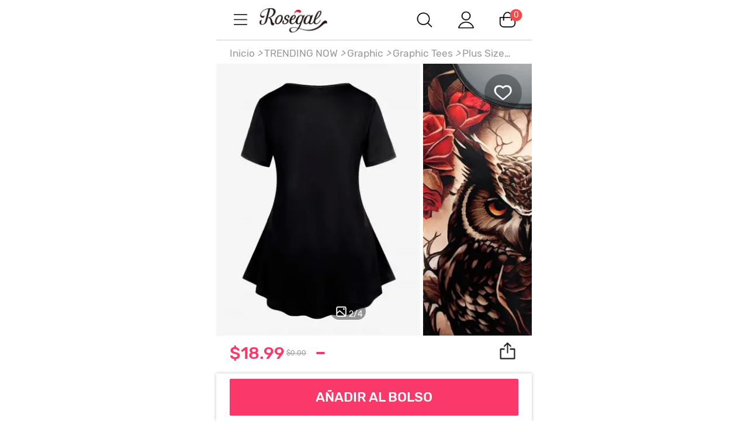

--- FILE ---
content_type: text/html; charset=utf-8
request_url: https://es-m.rosegal.com/cheapest/plus-size-flower-owl-print-short-sleeves-t-shirt-g_7787651.html
body_size: 68290
content:
<!doctype html><html lang="es"><head><meta name="branch:deeplink:branch_dp" content="rosegal://action?actiontype=3&url=7787651&name=Plus%20Size%20Flower%20Owl%20Print%20Short%20Sleeves%20T-shirt&source=html"/><meta name="GLOBEL:pipe_code" content="RG"/> <meta charset="UTF-8"> <title>Plus Size Flower Owl Print Short Sleeves T-shirt Negro | Rosegal.com Spain</title><meta name="keywords" content=""/><meta name="description" content="Comprar Negro Plus Size Flower Owl Print Short Sleeves T-shirt en línea a $18.99 y descubrir la moda en Rosegal.com Spain"/> <meta content="width=device-width, initial-scale=1.0, maximum-scale=1.0, user-scalable=0" name="viewport"/><meta content="telephone=no" name="format-detection"/><meta content="black-translucent" name="apple-mobile-web-app-status-bar-style"/><meta content="false" id="twcClient" name="twcClient"/><meta content="yes" name="apple-mobile-web-app-capable"/><meta name="apple-touch-fullscreen" content="yes"> <meta name="referrer" content="no-referrer-when-downgrade"><meta name="GLOBEL:ubcd" content="10007"><meta name="GLOBEL:ubci" content="AKAM_CLIENTID"><meta name="GLOBEL:dc" content="1303"> <meta name="GLOBEL:skuinfo" content="{'sku':'509972510','pam':1,'pc':'888','k':'sz01','price':'18.99','currency':'USD'}">  <meta name="GLOBEL:spcb" content="c">   <meta name="GLOBEL:pageid" id="logsss_pageid" content="x-509972510">  <meta name="GLOBEL:pageubcta" content="">  <style>
    @font-face {
        font-family: 'Rubik-Regular';
        src: url('https://css.rglcdn.com/imagecache/MRG/font/Rubik-Regular/Rubik-Regular.eot?#iefix') format('embedded-opentype'),  url('https://css.rglcdn.com/imagecache/MRG/font/Rubik-Regular/Rubik-Regular.woff') format('woff'), url('https://css.rglcdn.com/imagecache/MRG/font/Rubik-Regular/Rubik-Regular.ttf')  format('truetype'), url('https://css.rglcdn.com/imagecache/MRG/font/Rubik-Regular/Rubik-Regular.svg#Rubik-Regular') format('svg');
        font-weight: normal;
        font-style: normal;
        font-display: auto;
    }
    @font-face {
        font-family: 'Rubik-Medium';
        src: url('https://css.rglcdn.com/imagecache/MRG/font/Rubik-Medium/Rubik-Medium.eot?#iefix') format('embedded-opentype'),  url('https://css.rglcdn.com/imagecache/MRG/font/Rubik-Medium/Rubik-Medium.woff') format('woff'), url('https://css.rglcdn.com/imagecache/MRG/font/Rubik-Medium/Rubik-Medium.ttf')  format('truetype'), url('https://css.rglcdn.com/imagecache/MRG/font/Rubik-Medium/Rubik-Medium.svg#Rubik-Medium') format('svg');
        font-weight: normal;
        font-style: normal;
        font-display: auto;
    }
</style>   <style>
    @font-face {
        font-family: 'TrebuchetMS';
        src: url('https://css.rglcdn.com/imagecache/MRG/font/Rubik-Regular/Rubik-Regular.eot?#iefix') format('embedded-opentype'),  url('https://css.rglcdn.com/imagecache/MRG/font/Rubik-Regular/Rubik-Regular.woff') format('woff'), url('https://css.rglcdn.com/imagecache/MRG/font/Rubik-Regular/Rubik-Regular.ttf')  format('truetype'), url('https://css.rglcdn.com/imagecache/MRG/font/Rubik-Regular/Rubik-Regular.svg#Rubik-Regular') format('svg');
        font-weight: normal;
        font-style: normal;
        font-display: auto;
    }
    @font-face {
        font-family: 'TrebuchetMS-Bold';
        src: url('https://css.rglcdn.com/imagecache/MRG/font/Rubik-Medium/Rubik-Medium.eot?#iefix') format('embedded-opentype'),  url('https://css.rglcdn.com/imagecache/MRG/font/Rubik-Medium/Rubik-Medium.woff') format('woff'), url('https://css.rglcdn.com/imagecache/MRG/font/Rubik-Medium/Rubik-Medium.ttf')  format('truetype'), url('https://css.rglcdn.com/imagecache/MRG/font/Rubik-Medium/Rubik-Medium.svg#Rubik-Medium') format('svg');
        font-weight: normal;
        font-style: normal;
        font-display: auto;
    }
</style> <link rel="shortcut icon" href="https://es-m.rosegal.com/favicon.ico?2020030401"><link rel="apple-touch-icon" href="https://css.rglcdn.com/imagecache/MRG/images/keep-icon-120.png?201601061405"/><link rel="dns-prefetch" href="//m.rosegal.com"><link rel="dns-prefetch" href="//fr-m.rosegal.com"><link rel="dns-prefetch" href="//userm.rosegal.com"><link rel="dns-prefetch" href="//cartm.rosegal.com"><link rel="dns-prefetch" href="//loginm.rosegal.com"><link rel="dns-prefetch" href="//css.rglcdn.com"><link rel="dns-prefetch" href="//review.rglcdn.com"><link rel="dns-prefetch" href="//uidesign.rglcdn.com"><link rel="dns-prefetch" href="//gloimg.rglcdn.com"><link rel="dns-prefetch" href="//geshopcss.logsss.com"><meta name="theme-color" content="#fff"><link rel="manifest" href="/manifest.json?v=2022030701"><script> 
!function(e,t){function i(){var t=r.getBoundingClientRect().width;t/l>540&&(t=540*l);var i=t/10;r.style.fontSize=i+"px";try{var a=parseFloat(getComputedStyle(r).fontSize);isNaN(a)||(a!==i&&(i*=i/a),r.style.fontSize=i+"px")}catch(e){}m.rem=e.rem=i}var a=e.document,r=a.documentElement,n=a.querySelector('meta[name="viewport"]'),o=a.querySelector('meta[name="flexible"]'),l=0,d=0,s=void 0,m=t.flexible||(t.flexible={});if(n){var p=n.getAttribute("content").match(/initial\-scale=([\d\.]+)/);p&&(d=parseFloat(p[1]),l=parseInt(1/d))}else if(o){var c=o.getAttribute("content");if(c){var u=c.match(/initial\-dpr=([\d\.]+)/),f=c.match(/maximum\-dpr=([\d\.]+)/);u&&(l=parseFloat(u[1]),d=parseFloat((1/l).toFixed(2))),f&&(l=parseFloat(f[1]),d=parseFloat((1/l).toFixed(2)))}}if(!l&&!d){var v=(e.navigator.appVersion.match(/android/gi),e.navigator.appVersion.match(/iphone/gi)),h=e.devicePixelRatio;l=v?h>=3&&(!l||l>=3)?3:h>=2&&(!l||l>=2)?2:1:1,d=1/l}if(r.setAttribute("data-dpr",l),!n)if(n=a.createElement("meta"),n.setAttribute("name","viewport"),n.setAttribute("content","width=device-width, initial-scale="+d+", maximum-scale="+d+", minimum-scale="+d+", user-scalable=no"),r.firstElementChild)r.firstElementChild.appendChild(n);else{var x=a.createElement("div");x.appendChild(n),a.write(x.innerHTML)}e.addEventListener("resize",function(){clearTimeout(s),s=setTimeout(i,300)},!1),e.addEventListener("pageshow",function(e){e.persisted&&(clearTimeout(s),s=setTimeout(i,300))},!1),"complete"===a.readyState?a.body.style.fontSize=12*l+"px":a.addEventListener("DOMContentLoaded",function(e){a.body.style.fontSize=12*l+"px"},!1),i(),m.dpr=e.dpr=l,m.refreshRem=i,m.rem2px=function(e){var t=parseFloat(e)*this.rem;return"string"==typeof e&&e.match(/rem$/)&&(t+="px"),t},m.px2rem=function(e){var t=parseFloat(e)/this.rem;return"string"==typeof e&&e.match(/px$/)&&(t+="rem"),t}}(window,window.lib||(window.lib={}));

</script>   <script>
function _GET(name,str){var pattern=new RegExp('[\?&]'+name+'=([^&]+)','g');str=str||location.search;var arr,match='';while((arr=pattern.exec(str))!==null){match=arr[1];}return match;};
</script> <link rel="stylesheet" href="https://css.rglcdn.com/imagecache/MRG/mincss/base_min.css?v=19177bf068?v=20230713045337">  <script>
!function(a,b){"object"==typeof module&&"object"==typeof module.exports?module.exports=a.document?b(a,!0):function(a){if(!a.document)throw new Error("jQuery requires a window with a document");return b(a)}:b(a)}("undefined"!=typeof window?window:this,function(a,b){var c=[],d=c.slice,e=c.concat,f=c.push,g=c.indexOf,h={},i=h.toString,j=h.hasOwnProperty,k="".trim,l={},m=a.document,n="2.1.0",o=function(a,b){return new o.fn.init(a,b)},p=/^-ms-/,q=/-([\da-z])/gi,r=function(a,b){return b.toUpperCase()};o.fn=o.prototype={jquery:n,constructor:o,selector:"",length:0,toArray:function(){return d.call(this)},get:function(a){return null!=a?0>a?this[a+this.length]:this[a]:d.call(this)},pushStack:function(a){var b=o.merge(this.constructor(),a);return b.prevObject=this,b.context=this.context,b},each:function(a,b){return o.each(this,a,b)},map:function(a){return this.pushStack(o.map(this,function(b,c){return a.call(b,c,b)}))},slice:function(){return this.pushStack(d.apply(this,arguments))},first:function(){return this.eq(0)},last:function(){return this.eq(-1)},eq:function(a){var b=this.length,c=+a+(0>a?b:0);return this.pushStack(c>=0&&b>c?[this[c]]:[])},end:function(){return this.prevObject||this.constructor(null)},push:f,sort:c.sort,splice:c.splice},o.extend=o.fn.extend=function(){var a,b,c,d,e,f,g=arguments[0]||{},h=1,i=arguments.length,j=!1;for("boolean"==typeof g&&(j=g,g=arguments[h]||{},h++),"object"==typeof g||o.isFunction(g)||(g={}),h===i&&(g=this,h--);i>h;h++)if(null!=(a=arguments[h]))for(b in a)c=g[b],d=a[b],g!==d&&(j&&d&&(o.isPlainObject(d)||(e=o.isArray(d)))?(e?(e=!1,f=c&&o.isArray(c)?c:[]):f=c&&o.isPlainObject(c)?c:{},g[b]=o.extend(j,f,d)):void 0!==d&&(g[b]=d));return g},o.extend({expando:"jQuery"+(n+Math.random()).replace(/\D/g,""),isReady:!0,error:function(a){throw new Error(a)},noop:function(){},isFunction:function(a){return"function"===o.type(a)},isArray:Array.isArray,isWindow:function(a){return null!=a&&a===a.window},isNumeric:function(a){return a-parseFloat(a)>=0},isPlainObject:function(a){if("object"!==o.type(a)||a.nodeType||o.isWindow(a))return!1;try{if(a.constructor&&!j.call(a.constructor.prototype,"isPrototypeOf"))return!1}catch(b){return!1}return!0},isEmptyObject:function(a){var b;for(b in a)return!1;return!0},type:function(a){return null==a?a+"":"object"==typeof a||"function"==typeof a?h[i.call(a)]||"object":typeof a},globalEval:function(a){var b,c=eval;a=o.trim(a),a&&(1===a.indexOf("use strict")?(b=m.createElement("script"),b.text=a,m.head.appendChild(b).parentNode.removeChild(b)):c(a))},camelCase:function(a){return a.replace(p,"ms-").replace(q,r)},nodeName:function(a,b){return a.nodeName&&a.nodeName.toLowerCase()===b.toLowerCase()},each:function(a,b,c){var d,e=0,f=a.length,g=s(a);if(c){if(g){for(;f>e;e++)if(d=b.apply(a[e],c),d===!1)break}else for(e in a)if(d=b.apply(a[e],c),d===!1)break}else if(g){for(;f>e;e++)if(d=b.call(a[e],e,a[e]),d===!1)break}else for(e in a)if(d=b.call(a[e],e,a[e]),d===!1)break;return a},trim:function(a){return null==a?"":k.call(a)},makeArray:function(a,b){var c=b||[];return null!=a&&(s(Object(a))?o.merge(c,"string"==typeof a?[a]:a):f.call(c,a)),c},inArray:function(a,b,c){return null==b?-1:g.call(b,a,c)},merge:function(a,b){for(var c=+b.length,d=0,e=a.length;c>d;d++)a[e++]=b[d];return a.length=e,a},grep:function(a,b,c){for(var d,e=[],f=0,g=a.length,h=!c;g>f;f++)d=!b(a[f],f),d!==h&&e.push(a[f]);return e},map:function(a,b,c){var d,f=0,g=a.length,h=s(a),i=[];if(h)for(;g>f;f++)d=b(a[f],f,c),null!=d&&i.push(d);else for(f in a)d=b(a[f],f,c),null!=d&&i.push(d);return e.apply([],i)},guid:1,proxy:function(a,b){var c,e,f;return"string"==typeof b&&(c=a[b],b=a,a=c),o.isFunction(a)?(e=d.call(arguments,2),f=function(){return a.apply(b||this,e.concat(d.call(arguments)))},f.guid=a.guid=a.guid||o.guid++,f):void 0},now:Date.now,support:l}),o.each("Boolean Number String Function Array Date RegExp Object Error".split(" "),function(a,b){h["[object "+b+"]"]=b.toLowerCase()});function s(a){var b=a.length,c=o.type(a);return"function"===c||o.isWindow(a)?!1:1===a.nodeType&&b?!0:"array"===c||0===b||"number"==typeof b&&b>0&&b-1 in a}var t=function(a){var b,c,d,e,f,g,h,i,j,k,l,m,n,o,p,q,r,s="sizzle"+-new Date,t=a.document,u=0,v=0,w=eb(),x=eb(),y=eb(),z=function(a,b){return a===b&&(j=!0),0},A="undefined",B=1<<31,C={}.hasOwnProperty,D=[],E=D.pop,F=D.push,G=D.push,H=D.slice,I=D.indexOf||function(a){for(var b=0,c=this.length;c>b;b++)if(this[b]===a)return b;return-1},J="checked|selected|async|autofocus|autoplay|controls|defer|disabled|hidden|ismap|loop|multiple|open|readonly|required|scoped",K="[\\x20\\t\\r\\n\\f]",L="(?:\\\\.|[\\w-]|[^\\x00-\\xa0])+",M=L.replace("w","w#"),N="\\["+K+"*("+L+")"+K+"*(?:([*^$|!~]?=)"+K+"*(?:(['\"])((?:\\\\.|[^\\\\])*?)\\3|("+M+")|)|)"+K+"*\\]",O=":("+L+")(?:\\(((['\"])((?:\\\\.|[^\\\\])*?)\\3|((?:\\\\.|[^\\\\()[\\]]|"+N.replace(3,8)+")*)|.*)\\)|)",P=new RegExp("^"+K+"+|((?:^|[^\\\\])(?:\\\\.)*)"+K+"+$","g"),Q=new RegExp("^"+K+"*,"+K+"*"),R=new RegExp("^"+K+"*([>+~]|"+K+")"+K+"*"),S=new RegExp("="+K+"*([^\\]'\"]*?)"+K+"*\\]","g"),T=new RegExp(O),U=new RegExp("^"+M+"$"),V={ID:new RegExp("^#("+L+")"),CLASS:new RegExp("^\\.("+L+")"),TAG:new RegExp("^("+L.replace("w","w*")+")"),ATTR:new RegExp("^"+N),PSEUDO:new RegExp("^"+O),CHILD:new RegExp("^:(only|first|last|nth|nth-last)-(child|of-type)(?:\\("+K+"*(even|odd|(([+-]|)(\\d*)n|)"+K+"*(?:([+-]|)"+K+"*(\\d+)|))"+K+"*\\)|)","i"),bool:new RegExp("^(?:"+J+")$","i"),needsContext:new RegExp("^"+K+"*[>+~]|:(even|odd|eq|gt|lt|nth|first|last)(?:\\("+K+"*((?:-\\d)?\\d*)"+K+"*\\)|)(?=[^-]|$)","i")},W=/^(?:input|select|textarea|button)$/i,X=/^h\d$/i,Y=/^[^{]+\{\s*\[native \w/,Z=/^(?:#([\w-]+)|(\w+)|\.([\w-]+))$/,$=/[+~]/,_=/'|\\/g,ab=new RegExp("\\\\([\\da-f]{1,6}"+K+"?|("+K+")|.)","ig"),bb=function(a,b,c){var d="0x"+b-65536;return d!==d||c?b:0>d?String.fromCharCode(d+65536):String.fromCharCode(d>>10|55296,1023&d|56320)};try{G.apply(D=H.call(t.childNodes),t.childNodes),D[t.childNodes.length].nodeType}catch(cb){G={apply:D.length?function(a,b){F.apply(a,H.call(b))}:function(a,b){var c=a.length,d=0;while(a[c++]=b[d++]);a.length=c-1}}}function db(a,b,d,e){var f,g,h,i,j,m,p,q,u,v;if((b?b.ownerDocument||b:t)!==l&&k(b),b=b||l,d=d||[],!a||"string"!=typeof a)return d;if(1!==(i=b.nodeType)&&9!==i)return[];if(n&&!e){if(f=Z.exec(a))if(h=f[1]){if(9===i){if(g=b.getElementById(h),!g||!g.parentNode)return d;if(g.id===h)return d.push(g),d}else if(b.ownerDocument&&(g=b.ownerDocument.getElementById(h))&&r(b,g)&&g.id===h)return d.push(g),d}else{if(f[2])return G.apply(d,b.getElementsByTagName(a)),d;if((h=f[3])&&c.getElementsByClassName&&b.getElementsByClassName)return G.apply(d,b.getElementsByClassName(h)),d}if(c.qsa&&(!o||!o.test(a))){if(q=p=s,u=b,v=9===i&&a,1===i&&"object"!==b.nodeName.toLowerCase()){m=ob(a),(p=b.getAttribute("id"))?q=p.replace(_,"\\$&"):b.setAttribute("id",q),q="[id='"+q+"'] ",j=m.length;while(j--)m[j]=q+pb(m[j]);u=$.test(a)&&mb(b.parentNode)||b,v=m.join(",")}if(v)try{return G.apply(d,u.querySelectorAll(v)),d}catch(w){}finally{p||b.removeAttribute("id")}}}return xb(a.replace(P,"$1"),b,d,e)}function eb(){var a=[];function b(c,e){return a.push(c+" ")>d.cacheLength&&delete b[a.shift()],b[c+" "]=e}return b}function fb(a){return a[s]=!0,a}function gb(a){var b=l.createElement("div");try{return!!a(b)}catch(c){return!1}finally{b.parentNode&&b.parentNode.removeChild(b),b=null}}function hb(a,b){var c=a.split("|"),e=a.length;while(e--)d.attrHandle[c[e]]=b}function ib(a,b){var c=b&&a,d=c&&1===a.nodeType&&1===b.nodeType&&(~b.sourceIndex||B)-(~a.sourceIndex||B);if(d)return d;if(c)while(c=c.nextSibling)if(c===b)return-1;return a?1:-1}function jb(a){return function(b){var c=b.nodeName.toLowerCase();return"input"===c&&b.type===a}}function kb(a){return function(b){var c=b.nodeName.toLowerCase();return("input"===c||"button"===c)&&b.type===a}}function lb(a){return fb(function(b){return b=+b,fb(function(c,d){var e,f=a([],c.length,b),g=f.length;while(g--)c[e=f[g]]&&(c[e]=!(d[e]=c[e]))})})}function mb(a){return a&&typeof a.getElementsByTagName!==A&&a}c=db.support={},f=db.isXML=function(a){var b=a&&(a.ownerDocument||a).documentElement;return b?"HTML"!==b.nodeName:!1},k=db.setDocument=function(a){var b,e=a?a.ownerDocument||a:t,g=e.defaultView;return e!==l&&9===e.nodeType&&e.documentElement?(l=e,m=e.documentElement,n=!f(e),g&&g!==g.top&&(g.addEventListener?g.addEventListener("unload",function(){k()},!1):g.attachEvent&&g.attachEvent("onunload",function(){k()})),c.attributes=gb(function(a){return a.className="i",!a.getAttribute("className")}),c.getElementsByTagName=gb(function(a){return a.appendChild(e.createComment("")),!a.getElementsByTagName("*").length}),c.getElementsByClassName=Y.test(e.getElementsByClassName)&&gb(function(a){return a.innerHTML="<div class='a'></div><div class='a i'></div>",a.firstChild.className="i",2===a.getElementsByClassName("i").length}),c.getById=gb(function(a){return m.appendChild(a).id=s,!e.getElementsByName||!e.getElementsByName(s).length}),c.getById?(d.find.ID=function(a,b){if(typeof b.getElementById!==A&&n){var c=b.getElementById(a);return c&&c.parentNode?[c]:[]}},d.filter.ID=function(a){var b=a.replace(ab,bb);return function(a){return a.getAttribute("id")===b}}):(delete d.find.ID,d.filter.ID=function(a){var b=a.replace(ab,bb);return function(a){var c=typeof a.getAttributeNode!==A&&a.getAttributeNode("id");return c&&c.value===b}}),d.find.TAG=c.getElementsByTagName?function(a,b){return typeof b.getElementsByTagName!==A?b.getElementsByTagName(a):void 0}:function(a,b){var c,d=[],e=0,f=b.getElementsByTagName(a);if("*"===a){while(c=f[e++])1===c.nodeType&&d.push(c);return d}return f},d.find.CLASS=c.getElementsByClassName&&function(a,b){return typeof b.getElementsByClassName!==A&&n?b.getElementsByClassName(a):void 0},p=[],o=[],(c.qsa=Y.test(e.querySelectorAll))&&(gb(function(a){a.innerHTML="<select t=''><option selected=''></option></select>",a.querySelectorAll("[t^='']").length&&o.push("[*^$]="+K+"*(?:''|\"\")"),a.querySelectorAll("[selected]").length||o.push("\\["+K+"*(?:value|"+J+")"),a.querySelectorAll(":checked").length||o.push(":checked")}),gb(function(a){var b=e.createElement("input");b.setAttribute("type","hidden"),a.appendChild(b).setAttribute("name","D"),a.querySelectorAll("[name=d]").length&&o.push("name"+K+"*[*^$|!~]?="),a.querySelectorAll(":enabled").length||o.push(":enabled",":disabled"),a.querySelectorAll("*,:x"),o.push(",.*:")})),(c.matchesSelector=Y.test(q=m.webkitMatchesSelector||m.mozMatchesSelector||m.oMatchesSelector||m.msMatchesSelector))&&gb(function(a){c.disconnectedMatch=q.call(a,"div"),q.call(a,"[s!='']:x"),p.push("!=",O)}),o=o.length&&new RegExp(o.join("|")),p=p.length&&new RegExp(p.join("|")),b=Y.test(m.compareDocumentPosition),r=b||Y.test(m.contains)?function(a,b){var c=9===a.nodeType?a.documentElement:a,d=b&&b.parentNode;return a===d||!(!d||1!==d.nodeType||!(c.contains?c.contains(d):a.compareDocumentPosition&&16&a.compareDocumentPosition(d)))}:function(a,b){if(b)while(b=b.parentNode)if(b===a)return!0;return!1},z=b?function(a,b){if(a===b)return j=!0,0;var d=!a.compareDocumentPosition-!b.compareDocumentPosition;return d?d:(d=(a.ownerDocument||a)===(b.ownerDocument||b)?a.compareDocumentPosition(b):1,1&d||!c.sortDetached&&b.compareDocumentPosition(a)===d?a===e||a.ownerDocument===t&&r(t,a)?-1:b===e||b.ownerDocument===t&&r(t,b)?1:i?I.call(i,a)-I.call(i,b):0:4&d?-1:1)}:function(a,b){if(a===b)return j=!0,0;var c,d=0,f=a.parentNode,g=b.parentNode,h=[a],k=[b];if(!f||!g)return a===e?-1:b===e?1:f?-1:g?1:i?I.call(i,a)-I.call(i,b):0;if(f===g)return ib(a,b);c=a;while(c=c.parentNode)h.unshift(c);c=b;while(c=c.parentNode)k.unshift(c);while(h[d]===k[d])d++;return d?ib(h[d],k[d]):h[d]===t?-1:k[d]===t?1:0},e):l},db.matches=function(a,b){return db(a,null,null,b)},db.matchesSelector=function(a,b){if((a.ownerDocument||a)!==l&&k(a),b=b.replace(S,"='$1']"),!(!c.matchesSelector||!n||p&&p.test(b)||o&&o.test(b)))try{var d=q.call(a,b);if(d||c.disconnectedMatch||a.document&&11!==a.document.nodeType)return d}catch(e){}return db(b,l,null,[a]).length>0},db.contains=function(a,b){return(a.ownerDocument||a)!==l&&k(a),r(a,b)},db.attr=function(a,b){(a.ownerDocument||a)!==l&&k(a);var e=d.attrHandle[b.toLowerCase()],f=e&&C.call(d.attrHandle,b.toLowerCase())?e(a,b,!n):void 0;return void 0!==f?f:c.attributes||!n?a.getAttribute(b):(f=a.getAttributeNode(b))&&f.specified?f.value:null},db.error=function(a){throw new Error("Syntax error, unrecognized expression: "+a)},db.uniqueSort=function(a){var b,d=[],e=0,f=0;if(j=!c.detectDuplicates,i=!c.sortStable&&a.slice(0),a.sort(z),j){while(b=a[f++])b===a[f]&&(e=d.push(f));while(e--)a.splice(d[e],1)}return i=null,a},e=db.getText=function(a){var b,c="",d=0,f=a.nodeType;if(f){if(1===f||9===f||11===f){if("string"==typeof a.textContent)return a.textContent;for(a=a.firstChild;a;a=a.nextSibling)c+=e(a)}else if(3===f||4===f)return a.nodeValue}else while(b=a[d++])c+=e(b);return c},d=db.selectors={cacheLength:50,createPseudo:fb,match:V,attrHandle:{},find:{},relative:{">":{dir:"parentNode",first:!0}," ":{dir:"parentNode"},"+":{dir:"previousSibling",first:!0},"~":{dir:"previousSibling"}},preFilter:{ATTR:function(a){return a[1]=a[1].replace(ab,bb),a[3]=(a[4]||a[5]||"").replace(ab,bb),"~="===a[2]&&(a[3]=" "+a[3]+" "),a.slice(0,4)},CHILD:function(a){return a[1]=a[1].toLowerCase(),"nth"===a[1].slice(0,3)?(a[3]||db.error(a[0]),a[4]=+(a[4]?a[5]+(a[6]||1):2*("even"===a[3]||"odd"===a[3])),a[5]=+(a[7]+a[8]||"odd"===a[3])):a[3]&&db.error(a[0]),a},PSEUDO:function(a){var b,c=!a[5]&&a[2];return V.CHILD.test(a[0])?null:(a[3]&&void 0!==a[4]?a[2]=a[4]:c&&T.test(c)&&(b=ob(c,!0))&&(b=c.indexOf(")",c.length-b)-c.length)&&(a[0]=a[0].slice(0,b),a[2]=c.slice(0,b)),a.slice(0,3))}},filter:{TAG:function(a){var b=a.replace(ab,bb).toLowerCase();return"*"===a?function(){return!0}:function(a){return a.nodeName&&a.nodeName.toLowerCase()===b}},CLASS:function(a){var b=w[a+" "];return b||(b=new RegExp("(^|"+K+")"+a+"("+K+"|$)"))&&w(a,function(a){return b.test("string"==typeof a.className&&a.className||typeof a.getAttribute!==A&&a.getAttribute("class")||"")})},ATTR:function(a,b,c){return function(d){var e=db.attr(d,a);return null==e?"!="===b:b?(e+="","="===b?e===c:"!="===b?e!==c:"^="===b?c&&0===e.indexOf(c):"*="===b?c&&e.indexOf(c)>-1:"$="===b?c&&e.slice(-c.length)===c:"~="===b?(" "+e+" ").indexOf(c)>-1:"|="===b?e===c||e.slice(0,c.length+1)===c+"-":!1):!0}},CHILD:function(a,b,c,d,e){var f="nth"!==a.slice(0,3),g="last"!==a.slice(-4),h="of-type"===b;return 1===d&&0===e?function(a){return!!a.parentNode}:function(b,c,i){var j,k,l,m,n,o,p=f!==g?"nextSibling":"previousSibling",q=b.parentNode,r=h&&b.nodeName.toLowerCase(),t=!i&&!h;if(q){if(f){while(p){l=b;while(l=l[p])if(h?l.nodeName.toLowerCase()===r:1===l.nodeType)return!1;o=p="only"===a&&!o&&"nextSibling"}return!0}if(o=[g?q.firstChild:q.lastChild],g&&t){k=q[s]||(q[s]={}),j=k[a]||[],n=j[0]===u&&j[1],m=j[0]===u&&j[2],l=n&&q.childNodes[n];while(l=++n&&l&&l[p]||(m=n=0)||o.pop())if(1===l.nodeType&&++m&&l===b){k[a]=[u,n,m];break}}else if(t&&(j=(b[s]||(b[s]={}))[a])&&j[0]===u)m=j[1];else while(l=++n&&l&&l[p]||(m=n=0)||o.pop())if((h?l.nodeName.toLowerCase()===r:1===l.nodeType)&&++m&&(t&&((l[s]||(l[s]={}))[a]=[u,m]),l===b))break;return m-=e,m===d||m%d===0&&m/d>=0}}},PSEUDO:function(a,b){var c,e=d.pseudos[a]||d.setFilters[a.toLowerCase()]||db.error("unsupported pseudo: "+a);return e[s]?e(b):e.length>1?(c=[a,a,"",b],d.setFilters.hasOwnProperty(a.toLowerCase())?fb(function(a,c){var d,f=e(a,b),g=f.length;while(g--)d=I.call(a,f[g]),a[d]=!(c[d]=f[g])}):function(a){return e(a,0,c)}):e}},pseudos:{not:fb(function(a){var b=[],c=[],d=g(a.replace(P,"$1"));return d[s]?fb(function(a,b,c,e){var f,g=d(a,null,e,[]),h=a.length;while(h--)(f=g[h])&&(a[h]=!(b[h]=f))}):function(a,e,f){return b[0]=a,d(b,null,f,c),!c.pop()}}),has:fb(function(a){return function(b){return db(a,b).length>0}}),contains:fb(function(a){return function(b){return(b.textContent||b.innerText||e(b)).indexOf(a)>-1}}),lang:fb(function(a){return U.test(a||"")||db.error("unsupported lang: "+a),a=a.replace(ab,bb).toLowerCase(),function(b){var c;do if(c=n?b.lang:b.getAttribute("xml:lang")||b.getAttribute("lang"))return c=c.toLowerCase(),c===a||0===c.indexOf(a+"-");while((b=b.parentNode)&&1===b.nodeType);return!1}}),target:function(b){var c=a.location&&a.location.hash;return c&&c.slice(1)===b.id},root:function(a){return a===m},focus:function(a){return a===l.activeElement&&(!l.hasFocus||l.hasFocus())&&!!(a.type||a.href||~a.tabIndex)},enabled:function(a){return a.disabled===!1},disabled:function(a){return a.disabled===!0},checked:function(a){var b=a.nodeName.toLowerCase();return"input"===b&&!!a.checked||"option"===b&&!!a.selected},selected:function(a){return a.parentNode&&a.parentNode.selectedIndex,a.selected===!0},empty:function(a){for(a=a.firstChild;a;a=a.nextSibling)if(a.nodeType<6)return!1;return!0},parent:function(a){return!d.pseudos.empty(a)},header:function(a){return X.test(a.nodeName)},input:function(a){return W.test(a.nodeName)},button:function(a){var b=a.nodeName.toLowerCase();return"input"===b&&"button"===a.type||"button"===b},text:function(a){var b;return"input"===a.nodeName.toLowerCase()&&"text"===a.type&&(null==(b=a.getAttribute("type"))||"text"===b.toLowerCase())},first:lb(function(){return[0]}),last:lb(function(a,b){return[b-1]}),eq:lb(function(a,b,c){return[0>c?c+b:c]}),even:lb(function(a,b){for(var c=0;b>c;c+=2)a.push(c);return a}),odd:lb(function(a,b){for(var c=1;b>c;c+=2)a.push(c);return a}),lt:lb(function(a,b,c){for(var d=0>c?c+b:c;--d>=0;)a.push(d);return a}),gt:lb(function(a,b,c){for(var d=0>c?c+b:c;++d<b;)a.push(d);return a})}},d.pseudos.nth=d.pseudos.eq;for(b in{radio:!0,checkbox:!0,file:!0,password:!0,image:!0})d.pseudos[b]=jb(b);for(b in{submit:!0,reset:!0})d.pseudos[b]=kb(b);function nb(){}nb.prototype=d.filters=d.pseudos,d.setFilters=new nb;function ob(a,b){var c,e,f,g,h,i,j,k=x[a+" "];if(k)return b?0:k.slice(0);h=a,i=[],j=d.preFilter;while(h){(!c||(e=Q.exec(h)))&&(e&&(h=h.slice(e[0].length)||h),i.push(f=[])),c=!1,(e=R.exec(h))&&(c=e.shift(),f.push({value:c,type:e[0].replace(P," ")}),h=h.slice(c.length));for(g in d.filter)!(e=V[g].exec(h))||j[g]&&!(e=j[g](e))||(c=e.shift(),f.push({value:c,type:g,matches:e}),h=h.slice(c.length));if(!c)break}return b?h.length:h?db.error(a):x(a,i).slice(0)}function pb(a){for(var b=0,c=a.length,d="";c>b;b++)d+=a[b].value;return d}function qb(a,b,c){var d=b.dir,e=c&&"parentNode"===d,f=v++;return b.first?function(b,c,f){while(b=b[d])if(1===b.nodeType||e)return a(b,c,f)}:function(b,c,g){var h,i,j=[u,f];if(g){while(b=b[d])if((1===b.nodeType||e)&&a(b,c,g))return!0}else while(b=b[d])if(1===b.nodeType||e){if(i=b[s]||(b[s]={}),(h=i[d])&&h[0]===u&&h[1]===f)return j[2]=h[2];if(i[d]=j,j[2]=a(b,c,g))return!0}}}function rb(a){return a.length>1?function(b,c,d){var e=a.length;while(e--)if(!a[e](b,c,d))return!1;return!0}:a[0]}function sb(a,b,c,d,e){for(var f,g=[],h=0,i=a.length,j=null!=b;i>h;h++)(f=a[h])&&(!c||c(f,d,e))&&(g.push(f),j&&b.push(h));return g}function tb(a,b,c,d,e,f){return d&&!d[s]&&(d=tb(d)),e&&!e[s]&&(e=tb(e,f)),fb(function(f,g,h,i){var j,k,l,m=[],n=[],o=g.length,p=f||wb(b||"*",h.nodeType?[h]:h,[]),q=!a||!f&&b?p:sb(p,m,a,h,i),r=c?e||(f?a:o||d)?[]:g:q;if(c&&c(q,r,h,i),d){j=sb(r,n),d(j,[],h,i),k=j.length;while(k--)(l=j[k])&&(r[n[k]]=!(q[n[k]]=l))}if(f){if(e||a){if(e){j=[],k=r.length;while(k--)(l=r[k])&&j.push(q[k]=l);e(null,r=[],j,i)}k=r.length;while(k--)(l=r[k])&&(j=e?I.call(f,l):m[k])>-1&&(f[j]=!(g[j]=l))}}else r=sb(r===g?r.splice(o,r.length):r),e?e(null,g,r,i):G.apply(g,r)})}function ub(a){for(var b,c,e,f=a.length,g=d.relative[a[0].type],i=g||d.relative[" "],j=g?1:0,k=qb(function(a){return a===b},i,!0),l=qb(function(a){return I.call(b,a)>-1},i,!0),m=[function(a,c,d){return!g&&(d||c!==h)||((b=c).nodeType?k(a,c,d):l(a,c,d))}];f>j;j++)if(c=d.relative[a[j].type])m=[qb(rb(m),c)];else{if(c=d.filter[a[j].type].apply(null,a[j].matches),c[s]){for(e=++j;f>e;e++)if(d.relative[a[e].type])break;return tb(j>1&&rb(m),j>1&&pb(a.slice(0,j-1).concat({value:" "===a[j-2].type?"*":""})).replace(P,"$1"),c,e>j&&ub(a.slice(j,e)),f>e&&ub(a=a.slice(e)),f>e&&pb(a))}m.push(c)}return rb(m)}function vb(a,b){var c=b.length>0,e=a.length>0,f=function(f,g,i,j,k){var m,n,o,p=0,q="0",r=f&&[],s=[],t=h,v=f||e&&d.find.TAG("*",k),w=u+=null==t?1:Math.random()||.1,x=v.length;for(k&&(h=g!==l&&g);q!==x&&null!=(m=v[q]);q++){if(e&&m){n=0;while(o=a[n++])if(o(m,g,i)){j.push(m);break}k&&(u=w)}c&&((m=!o&&m)&&p--,f&&r.push(m))}if(p+=q,c&&q!==p){n=0;while(o=b[n++])o(r,s,g,i);if(f){if(p>0)while(q--)r[q]||s[q]||(s[q]=E.call(j));s=sb(s)}G.apply(j,s),k&&!f&&s.length>0&&p+b.length>1&&db.uniqueSort(j)}return k&&(u=w,h=t),r};return c?fb(f):f}g=db.compile=function(a,b){var c,d=[],e=[],f=y[a+" "];if(!f){b||(b=ob(a)),c=b.length;while(c--)f=ub(b[c]),f[s]?d.push(f):e.push(f);f=y(a,vb(e,d))}return f};function wb(a,b,c){for(var d=0,e=b.length;e>d;d++)db(a,b[d],c);return c}function xb(a,b,e,f){var h,i,j,k,l,m=ob(a);if(!f&&1===m.length){if(i=m[0]=m[0].slice(0),i.length>2&&"ID"===(j=i[0]).type&&c.getById&&9===b.nodeType&&n&&d.relative[i[1].type]){if(b=(d.find.ID(j.matches[0].replace(ab,bb),b)||[])[0],!b)return e;a=a.slice(i.shift().value.length)}h=V.needsContext.test(a)?0:i.length;while(h--){if(j=i[h],d.relative[k=j.type])break;if((l=d.find[k])&&(f=l(j.matches[0].replace(ab,bb),$.test(i[0].type)&&mb(b.parentNode)||b))){if(i.splice(h,1),a=f.length&&pb(i),!a)return G.apply(e,f),e;break}}}return g(a,m)(f,b,!n,e,$.test(a)&&mb(b.parentNode)||b),e}return c.sortStable=s.split("").sort(z).join("")===s,c.detectDuplicates=!!j,k(),c.sortDetached=gb(function(a){return 1&a.compareDocumentPosition(l.createElement("div"))}),gb(function(a){return a.innerHTML="<a href='#'></a>","#"===a.firstChild.getAttribute("href")})||hb("type|href|height|width",function(a,b,c){return c?void 0:a.getAttribute(b,"type"===b.toLowerCase()?1:2)}),c.attributes&&gb(function(a){return a.innerHTML="<input/>",a.firstChild.setAttribute("value",""),""===a.firstChild.getAttribute("value")})||hb("value",function(a,b,c){return c||"input"!==a.nodeName.toLowerCase()?void 0:a.defaultValue}),gb(function(a){return null==a.getAttribute("disabled")})||hb(J,function(a,b,c){var d;return c?void 0:a[b]===!0?b.toLowerCase():(d=a.getAttributeNode(b))&&d.specified?d.value:null}),db}(a);o.find=t,o.expr=t.selectors,o.expr[":"]=o.expr.pseudos,o.unique=t.uniqueSort,o.text=t.getText,o.isXMLDoc=t.isXML,o.contains=t.contains;var u=o.expr.match.needsContext,v=/^<(\w+)\s*\/?>(?:<\/\1>|)$/,w=/^.[^:#\[\.,]*$/;function x(a,b,c){if(o.isFunction(b))return o.grep(a,function(a,d){return!!b.call(a,d,a)!==c});if(b.nodeType)return o.grep(a,function(a){return a===b!==c});if("string"==typeof b){if(w.test(b))return o.filter(b,a,c);b=o.filter(b,a)}return o.grep(a,function(a){return g.call(b,a)>=0!==c})}o.filter=function(a,b,c){var d=b[0];return c&&(a=":not("+a+")"),1===b.length&&1===d.nodeType?o.find.matchesSelector(d,a)?[d]:[]:o.find.matches(a,o.grep(b,function(a){return 1===a.nodeType}))},o.fn.extend({find:function(a){var b,c=this.length,d=[],e=this;if("string"!=typeof a)return this.pushStack(o(a).filter(function(){for(b=0;c>b;b++)if(o.contains(e[b],this))return!0}));for(b=0;c>b;b++)o.find(a,e[b],d);return d=this.pushStack(c>1?o.unique(d):d),d.selector=this.selector?this.selector+" "+a:a,d},filter:function(a){return this.pushStack(x(this,a||[],!1))},not:function(a){return this.pushStack(x(this,a||[],!0))},is:function(a){return!!x(this,"string"==typeof a&&u.test(a)?o(a):a||[],!1).length}});var y,z=/^(?:\s*(<[\w\W]+>)[^>]*|#([\w-]*))$/,A=o.fn.init=function(a,b){var c,d;if(!a)return this;if("string"==typeof a){if(c="<"===a[0]&&">"===a[a.length-1]&&a.length>=3?[null,a,null]:z.exec(a),!c||!c[1]&&b)return!b||b.jquery?(b||y).find(a):this.constructor(b).find(a);if(c[1]){if(b=b instanceof o?b[0]:b,o.merge(this,o.parseHTML(c[1],b&&b.nodeType?b.ownerDocument||b:m,!0)),v.test(c[1])&&o.isPlainObject(b))for(c in b)o.isFunction(this[c])?this[c](b[c]):this.attr(c,b[c]);return this}return d=m.getElementById(c[2]),d&&d.parentNode&&(this.length=1,this[0]=d),this.context=m,this.selector=a,this}return a.nodeType?(this.context=this[0]=a,this.length=1,this):o.isFunction(a)?"undefined"!=typeof y.ready?y.ready(a):a(o):(void 0!==a.selector&&(this.selector=a.selector,this.context=a.context),o.makeArray(a,this))};A.prototype=o.fn,y=o(m);var B=/^(?:parents|prev(?:Until|All))/,C={children:!0,contents:!0,next:!0,prev:!0};o.extend({dir:function(a,b,c){var d=[],e=void 0!==c;while((a=a[b])&&9!==a.nodeType)if(1===a.nodeType){if(e&&o(a).is(c))break;d.push(a)}return d},sibling:function(a,b){for(var c=[];a;a=a.nextSibling)1===a.nodeType&&a!==b&&c.push(a);return c}}),o.fn.extend({has:function(a){var b=o(a,this),c=b.length;return this.filter(function(){for(var a=0;c>a;a++)if(o.contains(this,b[a]))return!0})},closest:function(a,b){for(var c,d=0,e=this.length,f=[],g=u.test(a)||"string"!=typeof a?o(a,b||this.context):0;e>d;d++)for(c=this[d];c&&c!==b;c=c.parentNode)if(c.nodeType<11&&(g?g.index(c)>-1:1===c.nodeType&&o.find.matchesSelector(c,a))){f.push(c);break}return this.pushStack(f.length>1?o.unique(f):f)},index:function(a){return a?"string"==typeof a?g.call(o(a),this[0]):g.call(this,a.jquery?a[0]:a):this[0]&&this[0].parentNode?this.first().prevAll().length:-1},add:function(a,b){return this.pushStack(o.unique(o.merge(this.get(),o(a,b))))},addBack:function(a){return this.add(null==a?this.prevObject:this.prevObject.filter(a))}});function D(a,b){while((a=a[b])&&1!==a.nodeType);return a}o.each({parent:function(a){var b=a.parentNode;return b&&11!==b.nodeType?b:null},parents:function(a){return o.dir(a,"parentNode")},parentsUntil:function(a,b,c){return o.dir(a,"parentNode",c)},next:function(a){return D(a,"nextSibling")},prev:function(a){return D(a,"previousSibling")},nextAll:function(a){return o.dir(a,"nextSibling")},prevAll:function(a){return o.dir(a,"previousSibling")},nextUntil:function(a,b,c){return o.dir(a,"nextSibling",c)},prevUntil:function(a,b,c){return o.dir(a,"previousSibling",c)},siblings:function(a){return o.sibling((a.parentNode||{}).firstChild,a)},children:function(a){return o.sibling(a.firstChild)},contents:function(a){return a.contentDocument||o.merge([],a.childNodes)}},function(a,b){o.fn[a]=function(c,d){var e=o.map(this,b,c);return"Until"!==a.slice(-5)&&(d=c),d&&"string"==typeof d&&(e=o.filter(d,e)),this.length>1&&(C[a]||o.unique(e),B.test(a)&&e.reverse()),this.pushStack(e)}});var E=/\S+/g,F={};function G(a){var b=F[a]={};return o.each(a.match(E)||[],function(a,c){b[c]=!0}),b}o.Callbacks=function(a){a="string"==typeof a?F[a]||G(a):o.extend({},a);var b,c,d,e,f,g,h=[],i=!a.once&&[],j=function(l){for(b=a.memory&&l,c=!0,g=e||0,e=0,f=h.length,d=!0;h&&f>g;g++)if(h[g].apply(l[0],l[1])===!1&&a.stopOnFalse){b=!1;break}d=!1,h&&(i?i.length&&j(i.shift()):b?h=[]:k.disable())},k={add:function(){if(h){var c=h.length;!function g(b){o.each(b,function(b,c){var d=o.type(c);"function"===d?a.unique&&k.has(c)||h.push(c):c&&c.length&&"string"!==d&&g(c)})}(arguments),d?f=h.length:b&&(e=c,j(b))}return this},remove:function(){return h&&o.each(arguments,function(a,b){var c;while((c=o.inArray(b,h,c))>-1)h.splice(c,1),d&&(f>=c&&f--,g>=c&&g--)}),this},has:function(a){return a?o.inArray(a,h)>-1:!(!h||!h.length)},empty:function(){return h=[],f=0,this},disable:function(){return h=i=b=void 0,this},disabled:function(){return!h},lock:function(){return i=void 0,b||k.disable(),this},locked:function(){return!i},fireWith:function(a,b){return!h||c&&!i||(b=b||[],b=[a,b.slice?b.slice():b],d?i.push(b):j(b)),this},fire:function(){return k.fireWith(this,arguments),this},fired:function(){return!!c}};return k},o.extend({Deferred:function(a){var b=[["resolve","done",o.Callbacks("once memory"),"resolved"],["reject","fail",o.Callbacks("once memory"),"rejected"],["notify","progress",o.Callbacks("memory")]],c="pending",d={state:function(){return c},always:function(){return e.done(arguments).fail(arguments),this},then:function(){var a=arguments;return o.Deferred(function(c){o.each(b,function(b,f){var g=o.isFunction(a[b])&&a[b];e[f[1]](function(){var a=g&&g.apply(this,arguments);a&&o.isFunction(a.promise)?a.promise().done(c.resolve).fail(c.reject).progress(c.notify):c[f[0]+"With"](this===d?c.promise():this,g?[a]:arguments)})}),a=null}).promise()},promise:function(a){return null!=a?o.extend(a,d):d}},e={};return d.pipe=d.then,o.each(b,function(a,f){var g=f[2],h=f[3];d[f[1]]=g.add,h&&g.add(function(){c=h},b[1^a][2].disable,b[2][2].lock),e[f[0]]=function(){return e[f[0]+"With"](this===e?d:this,arguments),this},e[f[0]+"With"]=g.fireWith}),d.promise(e),a&&a.call(e,e),e},when:function(a){var b=0,c=d.call(arguments),e=c.length,f=1!==e||a&&o.isFunction(a.promise)?e:0,g=1===f?a:o.Deferred(),h=function(a,b,c){return function(e){b[a]=this,c[a]=arguments.length>1?d.call(arguments):e,c===i?g.notifyWith(b,c):--f||g.resolveWith(b,c)}},i,j,k;if(e>1)for(i=new Array(e),j=new Array(e),k=new Array(e);e>b;b++)c[b]&&o.isFunction(c[b].promise)?c[b].promise().done(h(b,k,c)).fail(g.reject).progress(h(b,j,i)):--f;return f||g.resolveWith(k,c),g.promise()}});var H;o.fn.ready=function(a){return o.ready.promise().done(a),this},o.extend({isReady:!1,readyWait:1,holdReady:function(a){a?o.readyWait++:o.ready(!0)},ready:function(a){(a===!0?--o.readyWait:o.isReady)||(o.isReady=!0,a!==!0&&--o.readyWait>0||(H.resolveWith(m,[o]),o.fn.trigger&&o(m).trigger("ready").off("ready")))}});function I(){m.removeEventListener("DOMContentLoaded",I,!1),a.removeEventListener("load",I,!1),o.ready()}o.ready.promise=function(b){return H||(H=o.Deferred(),"complete"===m.readyState?setTimeout(o.ready):(m.addEventListener("DOMContentLoaded",I,!1),a.addEventListener("load",I,!1))),H.promise(b)},o.ready.promise();var J=o.access=function(a,b,c,d,e,f,g){var h=0,i=a.length,j=null==c;if("object"===o.type(c)){e=!0;for(h in c)o.access(a,b,h,c[h],!0,f,g)}else if(void 0!==d&&(e=!0,o.isFunction(d)||(g=!0),j&&(g?(b.call(a,d),b=null):(j=b,b=function(a,b,c){return j.call(o(a),c)})),b))for(;i>h;h++)b(a[h],c,g?d:d.call(a[h],h,b(a[h],c)));return e?a:j?b.call(a):i?b(a[0],c):f};o.acceptData=function(a){return 1===a.nodeType||9===a.nodeType||!+a.nodeType};function K(){Object.defineProperty(this.cache={},0,{get:function(){return{}}}),this.expando=o.expando+Math.random()}K.uid=1,K.accepts=o.acceptData,K.prototype={key:function(a){if(!K.accepts(a))return 0;var b={},c=a[this.expando];if(!c){c=K.uid++;try{b[this.expando]={value:c},Object.defineProperties(a,b)}catch(d){b[this.expando]=c,o.extend(a,b)}}return this.cache[c]||(this.cache[c]={}),c},set:function(a,b,c){var d,e=this.key(a),f=this.cache[e];if("string"==typeof b)f[b]=c;else if(o.isEmptyObject(f))o.extend(this.cache[e],b);else for(d in b)f[d]=b[d];return f},get:function(a,b){var c=this.cache[this.key(a)];return void 0===b?c:c[b]},access:function(a,b,c){var d;return void 0===b||b&&"string"==typeof b&&void 0===c?(d=this.get(a,b),void 0!==d?d:this.get(a,o.camelCase(b))):(this.set(a,b,c),void 0!==c?c:b)},remove:function(a,b){var c,d,e,f=this.key(a),g=this.cache[f];if(void 0===b)this.cache[f]={};else{o.isArray(b)?d=b.concat(b.map(o.camelCase)):(e=o.camelCase(b),b in g?d=[b,e]:(d=e,d=d in g?[d]:d.match(E)||[])),c=d.length;while(c--)delete g[d[c]]}},hasData:function(a){return!o.isEmptyObject(this.cache[a[this.expando]]||{})},discard:function(a){a[this.expando]&&delete this.cache[a[this.expando]]}};var L=new K,M=new K,N=/^(?:\{[\w\W]*\}|\[[\w\W]*\])$/,O=/([A-Z])/g;function P(a,b,c){var d;if(void 0===c&&1===a.nodeType)if(d="data-"+b.replace(O,"-$1").toLowerCase(),c=a.getAttribute(d),"string"==typeof c){try{c="true"===c?!0:"false"===c?!1:"null"===c?null:+c+""===c?+c:N.test(c)?o.parseJSON(c):c}catch(e){}M.set(a,b,c)}else c=void 0;return c}o.extend({hasData:function(a){return M.hasData(a)||L.hasData(a)},data:function(a,b,c){return M.access(a,b,c)},removeData:function(a,b){M.remove(a,b)},_data:function(a,b,c){return L.access(a,b,c)},_removeData:function(a,b){L.remove(a,b)}}),o.fn.extend({data:function(a,b){var c,d,e,f=this[0],g=f&&f.attributes;if(void 0===a){if(this.length&&(e=M.get(f),1===f.nodeType&&!L.get(f,"hasDataAttrs"))){c=g.length;
while(c--)d=g[c].name,0===d.indexOf("data-")&&(d=o.camelCase(d.slice(5)),P(f,d,e[d]));L.set(f,"hasDataAttrs",!0)}return e}return"object"==typeof a?this.each(function(){M.set(this,a)}):J(this,function(b){var c,d=o.camelCase(a);if(f&&void 0===b){if(c=M.get(f,a),void 0!==c)return c;if(c=M.get(f,d),void 0!==c)return c;if(c=P(f,d,void 0),void 0!==c)return c}else this.each(function(){var c=M.get(this,d);M.set(this,d,b),-1!==a.indexOf("-")&&void 0!==c&&M.set(this,a,b)})},null,b,arguments.length>1,null,!0)},removeData:function(a){return this.each(function(){M.remove(this,a)})}}),o.extend({queue:function(a,b,c){var d;return a?(b=(b||"fx")+"queue",d=L.get(a,b),c&&(!d||o.isArray(c)?d=L.access(a,b,o.makeArray(c)):d.push(c)),d||[]):void 0},dequeue:function(a,b){b=b||"fx";var c=o.queue(a,b),d=c.length,e=c.shift(),f=o._queueHooks(a,b),g=function(){o.dequeue(a,b)};"inprogress"===e&&(e=c.shift(),d--),e&&("fx"===b&&c.unshift("inprogress"),delete f.stop,e.call(a,g,f)),!d&&f&&f.empty.fire()},_queueHooks:function(a,b){var c=b+"queueHooks";return L.get(a,c)||L.access(a,c,{empty:o.Callbacks("once memory").add(function(){L.remove(a,[b+"queue",c])})})}}),o.fn.extend({queue:function(a,b){var c=2;return"string"!=typeof a&&(b=a,a="fx",c--),arguments.length<c?o.queue(this[0],a):void 0===b?this:this.each(function(){var c=o.queue(this,a,b);o._queueHooks(this,a),"fx"===a&&"inprogress"!==c[0]&&o.dequeue(this,a)})},dequeue:function(a){return this.each(function(){o.dequeue(this,a)})},clearQueue:function(a){return this.queue(a||"fx",[])},promise:function(a,b){var c,d=1,e=o.Deferred(),f=this,g=this.length,h=function(){--d||e.resolveWith(f,[f])};"string"!=typeof a&&(b=a,a=void 0),a=a||"fx";while(g--)c=L.get(f[g],a+"queueHooks"),c&&c.empty&&(d++,c.empty.add(h));return h(),e.promise(b)}});var Q=/[+-]?(?:\d*\.|)\d+(?:[eE][+-]?\d+|)/.source,R=["Top","Right","Bottom","Left"],S=function(a,b){return a=b||a,"none"===o.css(a,"display")||!o.contains(a.ownerDocument,a)},T=/^(?:checkbox|radio)$/i;!function(){var a=m.createDocumentFragment(),b=a.appendChild(m.createElement("div"));b.innerHTML="<input type='radio' checked='checked' name='t'/>",l.checkClone=b.cloneNode(!0).cloneNode(!0).lastChild.checked,b.innerHTML="<textarea>x</textarea>",l.noCloneChecked=!!b.cloneNode(!0).lastChild.defaultValue}();var U="undefined";l.focusinBubbles="onfocusin"in a;var V=/^key/,W=/^(?:mouse|contextmenu)|click/,X=/^(?:focusinfocus|focusoutblur)$/,Y=/^([^.]*)(?:\.(.+)|)$/;function Z(){return!0}function $(){return!1}function _(){try{return m.activeElement}catch(a){}}o.event={global:{},add:function(a,b,c,d,e){var f,g,h,i,j,k,l,m,n,p,q,r=L.get(a);if(r){c.handler&&(f=c,c=f.handler,e=f.selector),c.guid||(c.guid=o.guid++),(i=r.events)||(i=r.events={}),(g=r.handle)||(g=r.handle=function(b){return typeof o!==U&&o.event.triggered!==b.type?o.event.dispatch.apply(a,arguments):void 0}),b=(b||"").match(E)||[""],j=b.length;while(j--)h=Y.exec(b[j])||[],n=q=h[1],p=(h[2]||"").split(".").sort(),n&&(l=o.event.special[n]||{},n=(e?l.delegateType:l.bindType)||n,l=o.event.special[n]||{},k=o.extend({type:n,origType:q,data:d,handler:c,guid:c.guid,selector:e,needsContext:e&&o.expr.match.needsContext.test(e),namespace:p.join(".")},f),(m=i[n])||(m=i[n]=[],m.delegateCount=0,l.setup&&l.setup.call(a,d,p,g)!==!1||a.addEventListener&&a.addEventListener(n,g,!1)),l.add&&(l.add.call(a,k),k.handler.guid||(k.handler.guid=c.guid)),e?m.splice(m.delegateCount++,0,k):m.push(k),o.event.global[n]=!0)}},remove:function(a,b,c,d,e){var f,g,h,i,j,k,l,m,n,p,q,r=L.hasData(a)&&L.get(a);if(r&&(i=r.events)){b=(b||"").match(E)||[""],j=b.length;while(j--)if(h=Y.exec(b[j])||[],n=q=h[1],p=(h[2]||"").split(".").sort(),n){l=o.event.special[n]||{},n=(d?l.delegateType:l.bindType)||n,m=i[n]||[],h=h[2]&&new RegExp("(^|\\.)"+p.join("\\.(?:.*\\.|)")+"(\\.|$)"),g=f=m.length;while(f--)k=m[f],!e&&q!==k.origType||c&&c.guid!==k.guid||h&&!h.test(k.namespace)||d&&d!==k.selector&&("**"!==d||!k.selector)||(m.splice(f,1),k.selector&&m.delegateCount--,l.remove&&l.remove.call(a,k));g&&!m.length&&(l.teardown&&l.teardown.call(a,p,r.handle)!==!1||o.removeEvent(a,n,r.handle),delete i[n])}else for(n in i)o.event.remove(a,n+b[j],c,d,!0);o.isEmptyObject(i)&&(delete r.handle,L.remove(a,"events"))}},trigger:function(b,c,d,e){var f,g,h,i,k,l,n,p=[d||m],q=j.call(b,"type")?b.type:b,r=j.call(b,"namespace")?b.namespace.split("."):[];if(g=h=d=d||m,3!==d.nodeType&&8!==d.nodeType&&!X.test(q+o.event.triggered)&&(q.indexOf(".")>=0&&(r=q.split("."),q=r.shift(),r.sort()),k=q.indexOf(":")<0&&"on"+q,b=b[o.expando]?b:new o.Event(q,"object"==typeof b&&b),b.isTrigger=e?2:3,b.namespace=r.join("."),b.namespace_re=b.namespace?new RegExp("(^|\\.)"+r.join("\\.(?:.*\\.|)")+"(\\.|$)"):null,b.result=void 0,b.target||(b.target=d),c=null==c?[b]:o.makeArray(c,[b]),n=o.event.special[q]||{},e||!n.trigger||n.trigger.apply(d,c)!==!1)){if(!e&&!n.noBubble&&!o.isWindow(d)){for(i=n.delegateType||q,X.test(i+q)||(g=g.parentNode);g;g=g.parentNode)p.push(g),h=g;h===(d.ownerDocument||m)&&p.push(h.defaultView||h.parentWindow||a)}f=0;while((g=p[f++])&&!b.isPropagationStopped())b.type=f>1?i:n.bindType||q,l=(L.get(g,"events")||{})[b.type]&&L.get(g,"handle"),l&&l.apply(g,c),l=k&&g[k],l&&l.apply&&o.acceptData(g)&&(b.result=l.apply(g,c),b.result===!1&&b.preventDefault());return b.type=q,e||b.isDefaultPrevented()||n._default&&n._default.apply(p.pop(),c)!==!1||!o.acceptData(d)||k&&o.isFunction(d[q])&&!o.isWindow(d)&&(h=d[k],h&&(d[k]=null),o.event.triggered=q,d[q](),o.event.triggered=void 0,h&&(d[k]=h)),b.result}},dispatch:function(a){a=o.event.fix(a);var b,c,e,f,g,h=[],i=d.call(arguments),j=(L.get(this,"events")||{})[a.type]||[],k=o.event.special[a.type]||{};if(i[0]=a,a.delegateTarget=this,!k.preDispatch||k.preDispatch.call(this,a)!==!1){h=o.event.handlers.call(this,a,j),b=0;while((f=h[b++])&&!a.isPropagationStopped()){a.currentTarget=f.elem,c=0;while((g=f.handlers[c++])&&!a.isImmediatePropagationStopped())(!a.namespace_re||a.namespace_re.test(g.namespace))&&(a.handleObj=g,a.data=g.data,e=((o.event.special[g.origType]||{}).handle||g.handler).apply(f.elem,i),void 0!==e&&(a.result=e)===!1&&(a.preventDefault(),a.stopPropagation()))}return k.postDispatch&&k.postDispatch.call(this,a),a.result}},handlers:function(a,b){var c,d,e,f,g=[],h=b.delegateCount,i=a.target;if(h&&i.nodeType&&(!a.button||"click"!==a.type))for(;i!==this;i=i.parentNode||this)if(i.disabled!==!0||"click"!==a.type){for(d=[],c=0;h>c;c++)f=b[c],e=f.selector+" ",void 0===d[e]&&(d[e]=f.needsContext?o(e,this).index(i)>=0:o.find(e,this,null,[i]).length),d[e]&&d.push(f);d.length&&g.push({elem:i,handlers:d})}return h<b.length&&g.push({elem:this,handlers:b.slice(h)}),g},props:"altKey bubbles cancelable ctrlKey currentTarget eventPhase metaKey relatedTarget shiftKey target timeStamp view which".split(" "),fixHooks:{},keyHooks:{props:"char charCode key keyCode".split(" "),filter:function(a,b){return null==a.which&&(a.which=null!=b.charCode?b.charCode:b.keyCode),a}},mouseHooks:{props:"button buttons clientX clientY offsetX offsetY pageX pageY screenX screenY toElement".split(" "),filter:function(a,b){var c,d,e,f=b.button;return null==a.pageX&&null!=b.clientX&&(c=a.target.ownerDocument||m,d=c.documentElement,e=c.body,a.pageX=b.clientX+(d&&d.scrollLeft||e&&e.scrollLeft||0)-(d&&d.clientLeft||e&&e.clientLeft||0),a.pageY=b.clientY+(d&&d.scrollTop||e&&e.scrollTop||0)-(d&&d.clientTop||e&&e.clientTop||0)),a.which||void 0===f||(a.which=1&f?1:2&f?3:4&f?2:0),a}},fix:function(a){if(a[o.expando])return a;var b,c,d,e=a.type,f=a,g=this.fixHooks[e];g||(this.fixHooks[e]=g=W.test(e)?this.mouseHooks:V.test(e)?this.keyHooks:{}),d=g.props?this.props.concat(g.props):this.props,a=new o.Event(f),b=d.length;while(b--)c=d[b],a[c]=f[c];return a.target||(a.target=m),3===a.target.nodeType&&(a.target=a.target.parentNode),g.filter?g.filter(a,f):a},special:{load:{noBubble:!0},focus:{trigger:function(){return this!==_()&&this.focus?(this.focus(),!1):void 0},delegateType:"focusin"},blur:{trigger:function(){return this===_()&&this.blur?(this.blur(),!1):void 0},delegateType:"focusout"},click:{trigger:function(){return"checkbox"===this.type&&this.click&&o.nodeName(this,"input")?(this.click(),!1):void 0},_default:function(a){return o.nodeName(a.target,"a")}},beforeunload:{postDispatch:function(a){void 0!==a.result&&(a.originalEvent.returnValue=a.result)}}},simulate:function(a,b,c,d){var e=o.extend(new o.Event,c,{type:a,isSimulated:!0,originalEvent:{}});d?o.event.trigger(e,null,b):o.event.dispatch.call(b,e),e.isDefaultPrevented()&&c.preventDefault()}},o.removeEvent=function(a,b,c){a.removeEventListener&&a.removeEventListener(b,c,!1)},o.Event=function(a,b){return this instanceof o.Event?(a&&a.type?(this.originalEvent=a,this.type=a.type,this.isDefaultPrevented=a.defaultPrevented||void 0===a.defaultPrevented&&a.getPreventDefault&&a.getPreventDefault()?Z:$):this.type=a,b&&o.extend(this,b),this.timeStamp=a&&a.timeStamp||o.now(),void(this[o.expando]=!0)):new o.Event(a,b)},o.Event.prototype={isDefaultPrevented:$,isPropagationStopped:$,isImmediatePropagationStopped:$,preventDefault:function(){var a=this.originalEvent;this.isDefaultPrevented=Z,a&&a.preventDefault&&a.preventDefault()},stopPropagation:function(){var a=this.originalEvent;this.isPropagationStopped=Z,a&&a.stopPropagation&&a.stopPropagation()},stopImmediatePropagation:function(){this.isImmediatePropagationStopped=Z,this.stopPropagation()}},o.each({mouseenter:"mouseover",mouseleave:"mouseout"},function(a,b){o.event.special[a]={delegateType:b,bindType:b,handle:function(a){var c,d=this,e=a.relatedTarget,f=a.handleObj;return(!e||e!==d&&!o.contains(d,e))&&(a.type=f.origType,c=f.handler.apply(this,arguments),a.type=b),c}}}),l.focusinBubbles||o.each({focus:"focusin",blur:"focusout"},function(a,b){var c=function(a){o.event.simulate(b,a.target,o.event.fix(a),!0)};o.event.special[b]={setup:function(){var d=this.ownerDocument||this,e=L.access(d,b);e||d.addEventListener(a,c,!0),L.access(d,b,(e||0)+1)},teardown:function(){var d=this.ownerDocument||this,e=L.access(d,b)-1;e?L.access(d,b,e):(d.removeEventListener(a,c,!0),L.remove(d,b))}}}),o.fn.extend({on:function(a,b,c,d,e){var f,g;if("object"==typeof a){"string"!=typeof b&&(c=c||b,b=void 0);for(g in a)this.on(g,b,c,a[g],e);return this}if(null==c&&null==d?(d=b,c=b=void 0):null==d&&("string"==typeof b?(d=c,c=void 0):(d=c,c=b,b=void 0)),d===!1)d=$;else if(!d)return this;return 1===e&&(f=d,d=function(a){return o().off(a),f.apply(this,arguments)},d.guid=f.guid||(f.guid=o.guid++)),this.each(function(){o.event.add(this,a,d,c,b)})},one:function(a,b,c,d){return this.on(a,b,c,d,1)},off:function(a,b,c){var d,e;if(a&&a.preventDefault&&a.handleObj)return d=a.handleObj,o(a.delegateTarget).off(d.namespace?d.origType+"."+d.namespace:d.origType,d.selector,d.handler),this;if("object"==typeof a){for(e in a)this.off(e,b,a[e]);return this}return(b===!1||"function"==typeof b)&&(c=b,b=void 0),c===!1&&(c=$),this.each(function(){o.event.remove(this,a,c,b)})},trigger:function(a,b){return this.each(function(){o.event.trigger(a,b,this)})},triggerHandler:function(a,b){var c=this[0];return c?o.event.trigger(a,b,c,!0):void 0}});var ab=/<(?!area|br|col|embed|hr|img|input|link|meta|param)(([\w:]+)[^>]*)\/>/gi,bb=/<([\w:]+)/,cb=/<|&#?\w+;/,db=/<(?:script|style|link)/i,eb=/checked\s*(?:[^=]|=\s*.checked.)/i,fb=/^$|\/(?:java|ecma)script/i,gb=/^true\/(.*)/,hb=/^\s*<!(?:\[CDATA\[|--)|(?:\]\]|--)>\s*$/g,ib={option:[1,"<select multiple='multiple'>","</select>"],thead:[1,"<table>","</table>"],col:[2,"<table><colgroup>","</colgroup></table>"],tr:[2,"<table><tbody>","</tbody></table>"],td:[3,"<table><tbody><tr>","</tr></tbody></table>"],_default:[0,"",""]};ib.optgroup=ib.option,ib.tbody=ib.tfoot=ib.colgroup=ib.caption=ib.thead,ib.th=ib.td;function jb(a,b){return o.nodeName(a,"table")&&o.nodeName(11!==b.nodeType?b:b.firstChild,"tr")?a.getElementsByTagName("tbody")[0]||a.appendChild(a.ownerDocument.createElement("tbody")):a}function kb(a){return a.type=(null!==a.getAttribute("type"))+"/"+a.type,a}function lb(a){var b=gb.exec(a.type);return b?a.type=b[1]:a.removeAttribute("type"),a}function mb(a,b){for(var c=0,d=a.length;d>c;c++)L.set(a[c],"globalEval",!b||L.get(b[c],"globalEval"))}function nb(a,b){var c,d,e,f,g,h,i,j;if(1===b.nodeType){if(L.hasData(a)&&(f=L.access(a),g=L.set(b,f),j=f.events)){delete g.handle,g.events={};for(e in j)for(c=0,d=j[e].length;d>c;c++)o.event.add(b,e,j[e][c])}M.hasData(a)&&(h=M.access(a),i=o.extend({},h),M.set(b,i))}}function ob(a,b){var c=a.getElementsByTagName?a.getElementsByTagName(b||"*"):a.querySelectorAll?a.querySelectorAll(b||"*"):[];return void 0===b||b&&o.nodeName(a,b)?o.merge([a],c):c}function pb(a,b){var c=b.nodeName.toLowerCase();"input"===c&&T.test(a.type)?b.checked=a.checked:("input"===c||"textarea"===c)&&(b.defaultValue=a.defaultValue)}o.extend({clone:function(a,b,c){var d,e,f,g,h=a.cloneNode(!0),i=o.contains(a.ownerDocument,a);if(!(l.noCloneChecked||1!==a.nodeType&&11!==a.nodeType||o.isXMLDoc(a)))for(g=ob(h),f=ob(a),d=0,e=f.length;e>d;d++)pb(f[d],g[d]);if(b)if(c)for(f=f||ob(a),g=g||ob(h),d=0,e=f.length;e>d;d++)nb(f[d],g[d]);else nb(a,h);return g=ob(h,"script"),g.length>0&&mb(g,!i&&ob(a,"script")),h},buildFragment:function(a,b,c,d){for(var e,f,g,h,i,j,k=b.createDocumentFragment(),l=[],m=0,n=a.length;n>m;m++)if(e=a[m],e||0===e)if("object"===o.type(e))o.merge(l,e.nodeType?[e]:e);else if(cb.test(e)){f=f||k.appendChild(b.createElement("div")),g=(bb.exec(e)||["",""])[1].toLowerCase(),h=ib[g]||ib._default,f.innerHTML=h[1]+e.replace(ab,"<$1></$2>")+h[2],j=h[0];while(j--)f=f.lastChild;o.merge(l,f.childNodes),f=k.firstChild,f.textContent=""}else l.push(b.createTextNode(e));k.textContent="",m=0;while(e=l[m++])if((!d||-1===o.inArray(e,d))&&(i=o.contains(e.ownerDocument,e),f=ob(k.appendChild(e),"script"),i&&mb(f),c)){j=0;while(e=f[j++])fb.test(e.type||"")&&c.push(e)}return k},cleanData:function(a){for(var b,c,d,e,f,g,h=o.event.special,i=0;void 0!==(c=a[i]);i++){if(o.acceptData(c)&&(f=c[L.expando],f&&(b=L.cache[f]))){if(d=Object.keys(b.events||{}),d.length)for(g=0;void 0!==(e=d[g]);g++)h[e]?o.event.remove(c,e):o.removeEvent(c,e,b.handle);L.cache[f]&&delete L.cache[f]}delete M.cache[c[M.expando]]}}}),o.fn.extend({text:function(a){return J(this,function(a){return void 0===a?o.text(this):this.empty().each(function(){(1===this.nodeType||11===this.nodeType||9===this.nodeType)&&(this.textContent=a)})},null,a,arguments.length)},append:function(){return this.domManip(arguments,function(a){if(1===this.nodeType||11===this.nodeType||9===this.nodeType){var b=jb(this,a);b.appendChild(a)}})},prepend:function(){return this.domManip(arguments,function(a){if(1===this.nodeType||11===this.nodeType||9===this.nodeType){var b=jb(this,a);b.insertBefore(a,b.firstChild)}})},before:function(){return this.domManip(arguments,function(a){this.parentNode&&this.parentNode.insertBefore(a,this)})},after:function(){return this.domManip(arguments,function(a){this.parentNode&&this.parentNode.insertBefore(a,this.nextSibling)})},remove:function(a,b){for(var c,d=a?o.filter(a,this):this,e=0;null!=(c=d[e]);e++)b||1!==c.nodeType||o.cleanData(ob(c)),c.parentNode&&(b&&o.contains(c.ownerDocument,c)&&mb(ob(c,"script")),c.parentNode.removeChild(c));return this},empty:function(){for(var a,b=0;null!=(a=this[b]);b++)1===a.nodeType&&(o.cleanData(ob(a,!1)),a.textContent="");return this},clone:function(a,b){return a=null==a?!1:a,b=null==b?a:b,this.map(function(){return o.clone(this,a,b)})},html:function(a){return J(this,function(a){var b=this[0]||{},c=0,d=this.length;if(void 0===a&&1===b.nodeType)return b.innerHTML;if("string"==typeof a&&!db.test(a)&&!ib[(bb.exec(a)||["",""])[1].toLowerCase()]){a=a.replace(ab,"<$1></$2>");try{for(;d>c;c++)b=this[c]||{},1===b.nodeType&&(o.cleanData(ob(b,!1)),b.innerHTML=a);b=0}catch(e){}}b&&this.empty().append(a)},null,a,arguments.length)},replaceWith:function(){var a=arguments[0];return this.domManip(arguments,function(b){a=this.parentNode,o.cleanData(ob(this)),a&&a.replaceChild(b,this)}),a&&(a.length||a.nodeType)?this:this.remove()},detach:function(a){return this.remove(a,!0)},domManip:function(a,b){a=e.apply([],a);var c,d,f,g,h,i,j=0,k=this.length,m=this,n=k-1,p=a[0],q=o.isFunction(p);if(q||k>1&&"string"==typeof p&&!l.checkClone&&eb.test(p))return this.each(function(c){var d=m.eq(c);q&&(a[0]=p.call(this,c,d.html())),d.domManip(a,b)});if(k&&(c=o.buildFragment(a,this[0].ownerDocument,!1,this),d=c.firstChild,1===c.childNodes.length&&(c=d),d)){for(f=o.map(ob(c,"script"),kb),g=f.length;k>j;j++)h=c,j!==n&&(h=o.clone(h,!0,!0),g&&o.merge(f,ob(h,"script"))),b.call(this[j],h,j);if(g)for(i=f[f.length-1].ownerDocument,o.map(f,lb),j=0;g>j;j++)h=f[j],fb.test(h.type||"")&&!L.access(h,"globalEval")&&o.contains(i,h)&&(h.src?o._evalUrl&&o._evalUrl(h.src):o.globalEval(h.textContent.replace(hb,"")))}return this}}),o.each({appendTo:"append",prependTo:"prepend",insertBefore:"before",insertAfter:"after",replaceAll:"replaceWith"},function(a,b){o.fn[a]=function(a){for(var c,d=[],e=o(a),g=e.length-1,h=0;g>=h;h++)c=h===g?this:this.clone(!0),o(e[h])[b](c),f.apply(d,c.get());return this.pushStack(d)}});var qb,rb={};function sb(b,c){var d=o(c.createElement(b)).appendTo(c.body),e=a.getDefaultComputedStyle?a.getDefaultComputedStyle(d[0]).display:o.css(d[0],"display");return d.detach(),e}function tb(a){var b=m,c=rb[a];return c||(c=sb(a,b),"none"!==c&&c||(qb=(qb||o("<iframe frameborder='0' width='0' height='0'/>")).appendTo(b.documentElement),b=qb[0].contentDocument,b.write(),b.close(),c=sb(a,b),qb.detach()),rb[a]=c),c}var ub=/^margin/,vb=new RegExp("^("+Q+")(?!px)[a-z%]+$","i"),wb=function(a){return a.ownerDocument.defaultView.getComputedStyle(a,null)};function xb(a,b,c){var d,e,f,g,h=a.style;return c=c||wb(a),c&&(g=c.getPropertyValue(b)||c[b]),c&&(""!==g||o.contains(a.ownerDocument,a)||(g=o.style(a,b)),vb.test(g)&&ub.test(b)&&(d=h.width,e=h.minWidth,f=h.maxWidth,h.minWidth=h.maxWidth=h.width=g,g=c.width,h.width=d,h.minWidth=e,h.maxWidth=f)),void 0!==g?g+"":g}function yb(a,b){return{get:function(){return a()?void delete this.get:(this.get=b).apply(this,arguments)}}}!function(){var b,c,d="padding:0;margin:0;border:0;display:block;-webkit-box-sizing:content-box;-moz-box-sizing:content-box;box-sizing:content-box",e=m.documentElement,f=m.createElement("div"),g=m.createElement("div");g.style.backgroundClip="content-box",g.cloneNode(!0).style.backgroundClip="",l.clearCloneStyle="content-box"===g.style.backgroundClip,f.style.cssText="border:0;width:0;height:0;position:absolute;top:0;left:-9999px;margin-top:1px",f.appendChild(g);function h(){g.style.cssText="-webkit-box-sizing:border-box;-moz-box-sizing:border-box;box-sizing:border-box;padding:1px;border:1px;display:block;width:4px;margin-top:1%;position:absolute;top:1%",e.appendChild(f);var d=a.getComputedStyle(g,null);b="1%"!==d.top,c="4px"===d.width,e.removeChild(f)}a.getComputedStyle&&o.extend(l,{pixelPosition:function(){return h(),b},boxSizingReliable:function(){return null==c&&h(),c},reliableMarginRight:function(){var b,c=g.appendChild(m.createElement("div"));return c.style.cssText=g.style.cssText=d,c.style.marginRight=c.style.width="0",g.style.width="1px",e.appendChild(f),b=!parseFloat(a.getComputedStyle(c,null).marginRight),e.removeChild(f),g.innerHTML="",b}})}(),o.swap=function(a,b,c,d){var e,f,g={};for(f in b)g[f]=a.style[f],a.style[f]=b[f];e=c.apply(a,d||[]);for(f in b)a.style[f]=g[f];return e};var zb=/^(none|table(?!-c[ea]).+)/,Ab=new RegExp("^("+Q+")(.*)$","i"),Bb=new RegExp("^([+-])=("+Q+")","i"),Cb={position:"absolute",visibility:"hidden",display:"block"},Db={letterSpacing:0,fontWeight:400},Eb=["Webkit","O","Moz","ms"];function Fb(a,b){if(b in a)return b;var c=b[0].toUpperCase()+b.slice(1),d=b,e=Eb.length;while(e--)if(b=Eb[e]+c,b in a)return b;return d}function Gb(a,b,c){var d=Ab.exec(b);return d?Math.max(0,d[1]-(c||0))+(d[2]||"px"):b}function Hb(a,b,c,d,e){for(var f=c===(d?"border":"content")?4:"width"===b?1:0,g=0;4>f;f+=2)"margin"===c&&(g+=o.css(a,c+R[f],!0,e)),d?("content"===c&&(g-=o.css(a,"padding"+R[f],!0,e)),"margin"!==c&&(g-=o.css(a,"border"+R[f]+"Width",!0,e))):(g+=o.css(a,"padding"+R[f],!0,e),"padding"!==c&&(g+=o.css(a,"border"+R[f]+"Width",!0,e)));return g}function Ib(a,b,c){var d=!0,e="width"===b?a.offsetWidth:a.offsetHeight,f=wb(a),g="border-box"===o.css(a,"boxSizing",!1,f);if(0>=e||null==e){if(e=xb(a,b,f),(0>e||null==e)&&(e=a.style[b]),vb.test(e))return e;d=g&&(l.boxSizingReliable()||e===a.style[b]),e=parseFloat(e)||0}return e+Hb(a,b,c||(g?"border":"content"),d,f)+"px"}function Jb(a,b){for(var c,d,e,f=[],g=0,h=a.length;h>g;g++)d=a[g],d.style&&(f[g]=L.get(d,"olddisplay"),c=d.style.display,b?(f[g]||"none"!==c||(d.style.display=""),""===d.style.display&&S(d)&&(f[g]=L.access(d,"olddisplay",tb(d.nodeName)))):f[g]||(e=S(d),(c&&"none"!==c||!e)&&L.set(d,"olddisplay",e?c:o.css(d,"display"))));for(g=0;h>g;g++)d=a[g],d.style&&(b&&"none"!==d.style.display&&""!==d.style.display||(d.style.display=b?f[g]||"":"none"));return a}o.extend({cssHooks:{opacity:{get:function(a,b){if(b){var c=xb(a,"opacity");return""===c?"1":c}}}},cssNumber:{columnCount:!0,fillOpacity:!0,fontWeight:!0,lineHeight:!0,opacity:!0,order:!0,orphans:!0,widows:!0,zIndex:!0,zoom:!0},cssProps:{"float":"cssFloat"},style:function(a,b,c,d){if(a&&3!==a.nodeType&&8!==a.nodeType&&a.style){var e,f,g,h=o.camelCase(b),i=a.style;return b=o.cssProps[h]||(o.cssProps[h]=Fb(i,h)),g=o.cssHooks[b]||o.cssHooks[h],void 0===c?g&&"get"in g&&void 0!==(e=g.get(a,!1,d))?e:i[b]:(f=typeof c,"string"===f&&(e=Bb.exec(c))&&(c=(e[1]+1)*e[2]+parseFloat(o.css(a,b)),f="number"),null!=c&&c===c&&("number"!==f||o.cssNumber[h]||(c+="px"),l.clearCloneStyle||""!==c||0!==b.indexOf("background")||(i[b]="inherit"),g&&"set"in g&&void 0===(c=g.set(a,c,d))||(i[b]="",i[b]=c)),void 0)}},css:function(a,b,c,d){var e,f,g,h=o.camelCase(b);return b=o.cssProps[h]||(o.cssProps[h]=Fb(a.style,h)),g=o.cssHooks[b]||o.cssHooks[h],g&&"get"in g&&(e=g.get(a,!0,c)),void 0===e&&(e=xb(a,b,d)),"normal"===e&&b in Db&&(e=Db[b]),""===c||c?(f=parseFloat(e),c===!0||o.isNumeric(f)?f||0:e):e}}),o.each(["height","width"],function(a,b){o.cssHooks[b]={get:function(a,c,d){return c?0===a.offsetWidth&&zb.test(o.css(a,"display"))?o.swap(a,Cb,function(){return Ib(a,b,d)}):Ib(a,b,d):void 0},set:function(a,c,d){var e=d&&wb(a);return Gb(a,c,d?Hb(a,b,d,"border-box"===o.css(a,"boxSizing",!1,e),e):0)}}}),o.cssHooks.marginRight=yb(l.reliableMarginRight,function(a,b){return b?o.swap(a,{display:"inline-block"},xb,[a,"marginRight"]):void 0}),o.each({margin:"",padding:"",border:"Width"},function(a,b){o.cssHooks[a+b]={expand:function(c){for(var d=0,e={},f="string"==typeof c?c.split(" "):[c];4>d;d++)e[a+R[d]+b]=f[d]||f[d-2]||f[0];return e}},ub.test(a)||(o.cssHooks[a+b].set=Gb)}),o.fn.extend({css:function(a,b){return J(this,function(a,b,c){var d,e,f={},g=0;if(o.isArray(b)){for(d=wb(a),e=b.length;e>g;g++)f[b[g]]=o.css(a,b[g],!1,d);return f}return void 0!==c?o.style(a,b,c):o.css(a,b)},a,b,arguments.length>1)},show:function(){return Jb(this,!0)},hide:function(){return Jb(this)},toggle:function(a){return"boolean"==typeof a?a?this.show():this.hide():this.each(function(){S(this)?o(this).show():o(this).hide()})}});function Kb(a,b,c,d,e){return new Kb.prototype.init(a,b,c,d,e)}o.Tween=Kb,Kb.prototype={constructor:Kb,init:function(a,b,c,d,e,f){this.elem=a,this.prop=c,this.easing=e||"swing",this.options=b,this.start=this.now=this.cur(),this.end=d,this.unit=f||(o.cssNumber[c]?"":"px")},cur:function(){var a=Kb.propHooks[this.prop];return a&&a.get?a.get(this):Kb.propHooks._default.get(this)},run:function(a){var b,c=Kb.propHooks[this.prop];return this.pos=b=this.options.duration?o.easing[this.easing](a,this.options.duration*a,0,1,this.options.duration):a,this.now=(this.end-this.start)*b+this.start,this.options.step&&this.options.step.call(this.elem,this.now,this),c&&c.set?c.set(this):Kb.propHooks._default.set(this),this}},Kb.prototype.init.prototype=Kb.prototype,Kb.propHooks={_default:{get:function(a){var b;return null==a.elem[a.prop]||a.elem.style&&null!=a.elem.style[a.prop]?(b=o.css(a.elem,a.prop,""),b&&"auto"!==b?b:0):a.elem[a.prop]},set:function(a){o.fx.step[a.prop]?o.fx.step[a.prop](a):a.elem.style&&(null!=a.elem.style[o.cssProps[a.prop]]||o.cssHooks[a.prop])?o.style(a.elem,a.prop,a.now+a.unit):a.elem[a.prop]=a.now}}},Kb.propHooks.scrollTop=Kb.propHooks.scrollLeft={set:function(a){a.elem.nodeType&&a.elem.parentNode&&(a.elem[a.prop]=a.now)}},o.easing={linear:function(a){return a},swing:function(a){return.5-Math.cos(a*Math.PI)/2}},o.fx=Kb.prototype.init,o.fx.step={};var Lb,Mb,Nb=/^(?:toggle|show|hide)$/,Ob=new RegExp("^(?:([+-])=|)("+Q+")([a-z%]*)$","i"),Pb=/queueHooks$/,Qb=[Vb],Rb={"*":[function(a,b){var c=this.createTween(a,b),d=c.cur(),e=Ob.exec(b),f=e&&e[3]||(o.cssNumber[a]?"":"px"),g=(o.cssNumber[a]||"px"!==f&&+d)&&Ob.exec(o.css(c.elem,a)),h=1,i=20;if(g&&g[3]!==f){f=f||g[3],e=e||[],g=+d||1;do h=h||".5",g/=h,o.style(c.elem,a,g+f);while(h!==(h=c.cur()/d)&&1!==h&&--i)}return e&&(g=c.start=+g||+d||0,c.unit=f,c.end=e[1]?g+(e[1]+1)*e[2]:+e[2]),c}]};function Sb(){return setTimeout(function(){Lb=void 0}),Lb=o.now()}function Tb(a,b){var c,d=0,e={height:a};for(b=b?1:0;4>d;d+=2-b)c=R[d],e["margin"+c]=e["padding"+c]=a;return b&&(e.opacity=e.width=a),e}function Ub(a,b,c){for(var d,e=(Rb[b]||[]).concat(Rb["*"]),f=0,g=e.length;g>f;f++)if(d=e[f].call(c,b,a))return d}function Vb(a,b,c){var d,e,f,g,h,i,j,k=this,l={},m=a.style,n=a.nodeType&&S(a),p=L.get(a,"fxshow");c.queue||(h=o._queueHooks(a,"fx"),null==h.unqueued&&(h.unqueued=0,i=h.empty.fire,h.empty.fire=function(){h.unqueued||i()}),h.unqueued++,k.always(function(){k.always(function(){h.unqueued--,o.queue(a,"fx").length||h.empty.fire()})})),1===a.nodeType&&("height"in b||"width"in b)&&(c.overflow=[m.overflow,m.overflowX,m.overflowY],j=o.css(a,"display"),"none"===j&&(j=tb(a.nodeName)),"inline"===j&&"none"===o.css(a,"float")&&(m.display="inline-block")),c.overflow&&(m.overflow="hidden",k.always(function(){m.overflow=c.overflow[0],m.overflowX=c.overflow[1],m.overflowY=c.overflow[2]}));for(d in b)if(e=b[d],Nb.exec(e)){if(delete b[d],f=f||"toggle"===e,e===(n?"hide":"show")){if("show"!==e||!p||void 0===p[d])continue;n=!0}l[d]=p&&p[d]||o.style(a,d)}if(!o.isEmptyObject(l)){p?"hidden"in p&&(n=p.hidden):p=L.access(a,"fxshow",{}),f&&(p.hidden=!n),n?o(a).show():k.done(function(){o(a).hide()}),k.done(function(){var b;L.remove(a,"fxshow");for(b in l)o.style(a,b,l[b])});for(d in l)g=Ub(n?p[d]:0,d,k),d in p||(p[d]=g.start,n&&(g.end=g.start,g.start="width"===d||"height"===d?1:0))}}function Wb(a,b){var c,d,e,f,g;for(c in a)if(d=o.camelCase(c),e=b[d],f=a[c],o.isArray(f)&&(e=f[1],f=a[c]=f[0]),c!==d&&(a[d]=f,delete a[c]),g=o.cssHooks[d],g&&"expand"in g){f=g.expand(f),delete a[d];for(c in f)c in a||(a[c]=f[c],b[c]=e)}else b[d]=e}function Xb(a,b,c){var d,e,f=0,g=Qb.length,h=o.Deferred().always(function(){delete i.elem}),i=function(){if(e)return!1;for(var b=Lb||Sb(),c=Math.max(0,j.startTime+j.duration-b),d=c/j.duration||0,f=1-d,g=0,i=j.tweens.length;i>g;g++)j.tweens[g].run(f);return h.notifyWith(a,[j,f,c]),1>f&&i?c:(h.resolveWith(a,[j]),!1)},j=h.promise({elem:a,props:o.extend({},b),opts:o.extend(!0,{specialEasing:{}},c),originalProperties:b,originalOptions:c,startTime:Lb||Sb(),duration:c.duration,tweens:[],createTween:function(b,c){var d=o.Tween(a,j.opts,b,c,j.opts.specialEasing[b]||j.opts.easing);return j.tweens.push(d),d},stop:function(b){var c=0,d=b?j.tweens.length:0;if(e)return this;for(e=!0;d>c;c++)j.tweens[c].run(1);return b?h.resolveWith(a,[j,b]):h.rejectWith(a,[j,b]),this}}),k=j.props;for(Wb(k,j.opts.specialEasing);g>f;f++)if(d=Qb[f].call(j,a,k,j.opts))return d;return o.map(k,Ub,j),o.isFunction(j.opts.start)&&j.opts.start.call(a,j),o.fx.timer(o.extend(i,{elem:a,anim:j,queue:j.opts.queue})),j.progress(j.opts.progress).done(j.opts.done,j.opts.complete).fail(j.opts.fail).always(j.opts.always)}o.Animation=o.extend(Xb,{tweener:function(a,b){o.isFunction(a)?(b=a,a=["*"]):a=a.split(" ");for(var c,d=0,e=a.length;e>d;d++)c=a[d],Rb[c]=Rb[c]||[],Rb[c].unshift(b)},prefilter:function(a,b){b?Qb.unshift(a):Qb.push(a)}}),o.speed=function(a,b,c){var d=a&&"object"==typeof a?o.extend({},a):{complete:c||!c&&b||o.isFunction(a)&&a,duration:a,easing:c&&b||b&&!o.isFunction(b)&&b};return d.duration=o.fx.off?0:"number"==typeof d.duration?d.duration:d.duration in o.fx.speeds?o.fx.speeds[d.duration]:o.fx.speeds._default,(null==d.queue||d.queue===!0)&&(d.queue="fx"),d.old=d.complete,d.complete=function(){o.isFunction(d.old)&&d.old.call(this),d.queue&&o.dequeue(this,d.queue)},d},o.fn.extend({fadeTo:function(a,b,c,d){return this.filter(S).css("opacity",0).show().end().animate({opacity:b},a,c,d)},animate:function(a,b,c,d){var e=o.isEmptyObject(a),f=o.speed(b,c,d),g=function(){var b=Xb(this,o.extend({},a),f);(e||L.get(this,"finish"))&&b.stop(!0)};return g.finish=g,e||f.queue===!1?this.each(g):this.queue(f.queue,g)},stop:function(a,b,c){var d=function(a){var b=a.stop;delete a.stop,b(c)};return"string"!=typeof a&&(c=b,b=a,a=void 0),b&&a!==!1&&this.queue(a||"fx",[]),this.each(function(){var b=!0,e=null!=a&&a+"queueHooks",f=o.timers,g=L.get(this);if(e)g[e]&&g[e].stop&&d(g[e]);else for(e in g)g[e]&&g[e].stop&&Pb.test(e)&&d(g[e]);for(e=f.length;e--;)f[e].elem!==this||null!=a&&f[e].queue!==a||(f[e].anim.stop(c),b=!1,f.splice(e,1));(b||!c)&&o.dequeue(this,a)})},finish:function(a){return a!==!1&&(a=a||"fx"),this.each(function(){var b,c=L.get(this),d=c[a+"queue"],e=c[a+"queueHooks"],f=o.timers,g=d?d.length:0;for(c.finish=!0,o.queue(this,a,[]),e&&e.stop&&e.stop.call(this,!0),b=f.length;b--;)f[b].elem===this&&f[b].queue===a&&(f[b].anim.stop(!0),f.splice(b,1));for(b=0;g>b;b++)d[b]&&d[b].finish&&d[b].finish.call(this);delete c.finish})}}),o.each(["toggle","show","hide"],function(a,b){var c=o.fn[b];o.fn[b]=function(a,d,e){return null==a||"boolean"==typeof a?c.apply(this,arguments):this.animate(Tb(b,!0),a,d,e)}}),o.each({slideDown:Tb("show"),slideUp:Tb("hide"),slideToggle:Tb("toggle"),fadeIn:{opacity:"show"},fadeOut:{opacity:"hide"},fadeToggle:{opacity:"toggle"}},function(a,b){o.fn[a]=function(a,c,d){return this.animate(b,a,c,d)}}),o.timers=[],o.fx.tick=function(){var a,b=0,c=o.timers;for(Lb=o.now();b<c.length;b++)a=c[b],a()||c[b]!==a||c.splice(b--,1);c.length||o.fx.stop(),Lb=void 0},o.fx.timer=function(a){o.timers.push(a),a()?o.fx.start():o.timers.pop()},o.fx.interval=13,o.fx.start=function(){Mb||(Mb=setInterval(o.fx.tick,o.fx.interval))},o.fx.stop=function(){clearInterval(Mb),Mb=null},o.fx.speeds={slow:600,fast:200,_default:400},o.fn.delay=function(a,b){return a=o.fx?o.fx.speeds[a]||a:a,b=b||"fx",this.queue(b,function(b,c){var d=setTimeout(b,a);c.stop=function(){clearTimeout(d)}})},function(){var a=m.createElement("input"),b=m.createElement("select"),c=b.appendChild(m.createElement("option"));a.type="checkbox",l.checkOn=""!==a.value,l.optSelected=c.selected,b.disabled=!0,l.optDisabled=!c.disabled,a=m.createElement("input"),a.value="t",a.type="radio",l.radioValue="t"===a.value}();var Yb,Zb,$b=o.expr.attrHandle;o.fn.extend({attr:function(a,b){return J(this,o.attr,a,b,arguments.length>1)},removeAttr:function(a){return this.each(function(){o.removeAttr(this,a)})}}),o.extend({attr:function(a,b,c){var d,e,f=a.nodeType;if(a&&3!==f&&8!==f&&2!==f)return typeof a.getAttribute===U?o.prop(a,b,c):(1===f&&o.isXMLDoc(a)||(b=b.toLowerCase(),d=o.attrHooks[b]||(o.expr.match.bool.test(b)?Zb:Yb)),void 0===c?d&&"get"in d&&null!==(e=d.get(a,b))?e:(e=o.find.attr(a,b),null==e?void 0:e):null!==c?d&&"set"in d&&void 0!==(e=d.set(a,c,b))?e:(a.setAttribute(b,c+""),c):void o.removeAttr(a,b))},removeAttr:function(a,b){var c,d,e=0,f=b&&b.match(E);if(f&&1===a.nodeType)while(c=f[e++])d=o.propFix[c]||c,o.expr.match.bool.test(c)&&(a[d]=!1),a.removeAttribute(c)},attrHooks:{type:{set:function(a,b){if(!l.radioValue&&"radio"===b&&o.nodeName(a,"input")){var c=a.value;return a.setAttribute("type",b),c&&(a.value=c),b}}}}}),Zb={set:function(a,b,c){return b===!1?o.removeAttr(a,c):a.setAttribute(c,c),c}},o.each(o.expr.match.bool.source.match(/\w+/g),function(a,b){var c=$b[b]||o.find.attr;$b[b]=function(a,b,d){var e,f;
return d||(f=$b[b],$b[b]=e,e=null!=c(a,b,d)?b.toLowerCase():null,$b[b]=f),e}});var _b=/^(?:input|select|textarea|button)$/i;o.fn.extend({prop:function(a,b){return J(this,o.prop,a,b,arguments.length>1)},removeProp:function(a){return this.each(function(){delete this[o.propFix[a]||a]})}}),o.extend({propFix:{"for":"htmlFor","class":"className"},prop:function(a,b,c){var d,e,f,g=a.nodeType;if(a&&3!==g&&8!==g&&2!==g)return f=1!==g||!o.isXMLDoc(a),f&&(b=o.propFix[b]||b,e=o.propHooks[b]),void 0!==c?e&&"set"in e&&void 0!==(d=e.set(a,c,b))?d:a[b]=c:e&&"get"in e&&null!==(d=e.get(a,b))?d:a[b]},propHooks:{tabIndex:{get:function(a){return a.hasAttribute("tabindex")||_b.test(a.nodeName)||a.href?a.tabIndex:-1}}}}),l.optSelected||(o.propHooks.selected={get:function(a){var b=a.parentNode;return b&&b.parentNode&&b.parentNode.selectedIndex,null}}),o.each(["tabIndex","readOnly","maxLength","cellSpacing","cellPadding","rowSpan","colSpan","useMap","frameBorder","contentEditable"],function(){o.propFix[this.toLowerCase()]=this});var ac=/[\t\r\n\f]/g;o.fn.extend({addClass:function(a){var b,c,d,e,f,g,h="string"==typeof a&&a,i=0,j=this.length;if(o.isFunction(a))return this.each(function(b){o(this).addClass(a.call(this,b,this.className))});if(h)for(b=(a||"").match(E)||[];j>i;i++)if(c=this[i],d=1===c.nodeType&&(c.className?(" "+c.className+" ").replace(ac," "):" ")){f=0;while(e=b[f++])d.indexOf(" "+e+" ")<0&&(d+=e+" ");g=o.trim(d),c.className!==g&&(c.className=g)}return this},removeClass:function(a){var b,c,d,e,f,g,h=0===arguments.length||"string"==typeof a&&a,i=0,j=this.length;if(o.isFunction(a))return this.each(function(b){o(this).removeClass(a.call(this,b,this.className))});if(h)for(b=(a||"").match(E)||[];j>i;i++)if(c=this[i],d=1===c.nodeType&&(c.className?(" "+c.className+" ").replace(ac," "):"")){f=0;while(e=b[f++])while(d.indexOf(" "+e+" ")>=0)d=d.replace(" "+e+" "," ");g=a?o.trim(d):"",c.className!==g&&(c.className=g)}return this},toggleClass:function(a,b){var c=typeof a;return"boolean"==typeof b&&"string"===c?b?this.addClass(a):this.removeClass(a):this.each(o.isFunction(a)?function(c){o(this).toggleClass(a.call(this,c,this.className,b),b)}:function(){if("string"===c){var b,d=0,e=o(this),f=a.match(E)||[];while(b=f[d++])e.hasClass(b)?e.removeClass(b):e.addClass(b)}else(c===U||"boolean"===c)&&(this.className&&L.set(this,"__className__",this.className),this.className=this.className||a===!1?"":L.get(this,"__className__")||"")})},hasClass:function(a){for(var b=" "+a+" ",c=0,d=this.length;d>c;c++)if(1===this[c].nodeType&&(" "+this[c].className+" ").replace(ac," ").indexOf(b)>=0)return!0;return!1}});var bc=/\r/g;o.fn.extend({val:function(a){var b,c,d,e=this[0];{if(arguments.length)return d=o.isFunction(a),this.each(function(c){var e;1===this.nodeType&&(e=d?a.call(this,c,o(this).val()):a,null==e?e="":"number"==typeof e?e+="":o.isArray(e)&&(e=o.map(e,function(a){return null==a?"":a+""})),b=o.valHooks[this.type]||o.valHooks[this.nodeName.toLowerCase()],b&&"set"in b&&void 0!==b.set(this,e,"value")||(this.value=e))});if(e)return b=o.valHooks[e.type]||o.valHooks[e.nodeName.toLowerCase()],b&&"get"in b&&void 0!==(c=b.get(e,"value"))?c:(c=e.value,"string"==typeof c?c.replace(bc,""):null==c?"":c)}}}),o.extend({valHooks:{select:{get:function(a){for(var b,c,d=a.options,e=a.selectedIndex,f="select-one"===a.type||0>e,g=f?null:[],h=f?e+1:d.length,i=0>e?h:f?e:0;h>i;i++)if(c=d[i],!(!c.selected&&i!==e||(l.optDisabled?c.disabled:null!==c.getAttribute("disabled"))||c.parentNode.disabled&&o.nodeName(c.parentNode,"optgroup"))){if(b=o(c).val(),f)return b;g.push(b)}return g},set:function(a,b){var c,d,e=a.options,f=o.makeArray(b),g=e.length;while(g--)d=e[g],(d.selected=o.inArray(o(d).val(),f)>=0)&&(c=!0);return c||(a.selectedIndex=-1),f}}}}),o.each(["radio","checkbox"],function(){o.valHooks[this]={set:function(a,b){return o.isArray(b)?a.checked=o.inArray(o(a).val(),b)>=0:void 0}},l.checkOn||(o.valHooks[this].get=function(a){return null===a.getAttribute("value")?"on":a.value})}),o.each("blur focus focusin focusout load resize scroll unload click dblclick mousedown mouseup mousemove mouseover mouseout mouseenter mouseleave change select submit keydown keypress keyup error contextmenu".split(" "),function(a,b){o.fn[b]=function(a,c){return arguments.length>0?this.on(b,null,a,c):this.trigger(b)}}),o.fn.extend({hover:function(a,b){return this.mouseenter(a).mouseleave(b||a)},bind:function(a,b,c){return this.on(a,null,b,c)},unbind:function(a,b){return this.off(a,null,b)},delegate:function(a,b,c,d){return this.on(b,a,c,d)},undelegate:function(a,b,c){return 1===arguments.length?this.off(a,"**"):this.off(b,a||"**",c)}});var cc=o.now(),dc=/\?/;o.parseJSON=function(a){return JSON.parse(a+"")},o.parseXML=function(a){var b,c;if(!a||"string"!=typeof a)return null;try{c=new DOMParser,b=c.parseFromString(a,"text/xml")}catch(d){b=void 0}return(!b||b.getElementsByTagName("parsererror").length)&&o.error("Invalid XML: "+a),b};var ec,fc,gc=/#.*$/,hc=/([?&])_=[^&]*/,ic=/^(.*?):[ \t]*([^\r\n]*)$/gm,jc=/^(?:about|app|app-storage|.+-extension|file|res|widget):$/,kc=/^(?:GET|HEAD)$/,lc=/^\/\//,mc=/^([\w.+-]+:)(?:\/\/(?:[^\/?#]*@|)([^\/?#:]*)(?::(\d+)|)|)/,nc={},oc={},pc="*/".concat("*");try{fc=location.href}catch(qc){fc=m.createElement("a"),fc.href="",fc=fc.href}ec=mc.exec(fc.toLowerCase())||[];function rc(a){return function(b,c){"string"!=typeof b&&(c=b,b="*");var d,e=0,f=b.toLowerCase().match(E)||[];if(o.isFunction(c))while(d=f[e++])"+"===d[0]?(d=d.slice(1)||"*",(a[d]=a[d]||[]).unshift(c)):(a[d]=a[d]||[]).push(c)}}function sc(a,b,c,d){var e={},f=a===oc;function g(h){var i;return e[h]=!0,o.each(a[h]||[],function(a,h){var j=h(b,c,d);return"string"!=typeof j||f||e[j]?f?!(i=j):void 0:(b.dataTypes.unshift(j),g(j),!1)}),i}return g(b.dataTypes[0])||!e["*"]&&g("*")}function tc(a,b){var c,d,e=o.ajaxSettings.flatOptions||{};for(c in b)void 0!==b[c]&&((e[c]?a:d||(d={}))[c]=b[c]);return d&&o.extend(!0,a,d),a}function uc(a,b,c){var d,e,f,g,h=a.contents,i=a.dataTypes;while("*"===i[0])i.shift(),void 0===d&&(d=a.mimeType||b.getResponseHeader("Content-Type"));if(d)for(e in h)if(h[e]&&h[e].test(d)){i.unshift(e);break}if(i[0]in c)f=i[0];else{for(e in c){if(!i[0]||a.converters[e+" "+i[0]]){f=e;break}g||(g=e)}f=f||g}return f?(f!==i[0]&&i.unshift(f),c[f]):void 0}function vc(a,b,c,d){var e,f,g,h,i,j={},k=a.dataTypes.slice();if(k[1])for(g in a.converters)j[g.toLowerCase()]=a.converters[g];f=k.shift();while(f)if(a.responseFields[f]&&(c[a.responseFields[f]]=b),!i&&d&&a.dataFilter&&(b=a.dataFilter(b,a.dataType)),i=f,f=k.shift())if("*"===f)f=i;else if("*"!==i&&i!==f){if(g=j[i+" "+f]||j["* "+f],!g)for(e in j)if(h=e.split(" "),h[1]===f&&(g=j[i+" "+h[0]]||j["* "+h[0]])){g===!0?g=j[e]:j[e]!==!0&&(f=h[0],k.unshift(h[1]));break}if(g!==!0)if(g&&a["throws"])b=g(b);else try{b=g(b)}catch(l){return{state:"parsererror",error:g?l:"No conversion from "+i+" to "+f}}}return{state:"success",data:b}}o.extend({active:0,lastModified:{},etag:{},ajaxSettings:{url:fc,type:"GET",isLocal:jc.test(ec[1]),global:!0,processData:!0,async:!0,contentType:"application/x-www-form-urlencoded; charset=UTF-8",accepts:{"*":pc,text:"text/plain",html:"text/html",xml:"application/xml, text/xml",json:"application/json, text/javascript"},contents:{xml:/xml/,html:/html/,json:/json/},responseFields:{xml:"responseXML",text:"responseText",json:"responseJSON"},converters:{"* text":String,"text html":!0,"text json":o.parseJSON,"text xml":o.parseXML},flatOptions:{url:!0,context:!0}},ajaxSetup:function(a,b){return b?tc(tc(a,o.ajaxSettings),b):tc(o.ajaxSettings,a)},ajaxPrefilter:rc(nc),ajaxTransport:rc(oc),ajax:function(a,b){"object"==typeof a&&(b=a,a=void 0),b=b||{};var c,d,e,f,g,h,i,j,k=o.ajaxSetup({},b),l=k.context||k,m=k.context&&(l.nodeType||l.jquery)?o(l):o.event,n=o.Deferred(),p=o.Callbacks("once memory"),q=k.statusCode||{},r={},s={},t=0,u="canceled",v={readyState:0,getResponseHeader:function(a){var b;if(2===t){if(!f){f={};while(b=ic.exec(e))f[b[1].toLowerCase()]=b[2]}b=f[a.toLowerCase()]}return null==b?null:b},getAllResponseHeaders:function(){return 2===t?e:null},setRequestHeader:function(a,b){var c=a.toLowerCase();return t||(a=s[c]=s[c]||a,r[a]=b),this},overrideMimeType:function(a){return t||(k.mimeType=a),this},statusCode:function(a){var b;if(a)if(2>t)for(b in a)q[b]=[q[b],a[b]];else v.always(a[v.status]);return this},abort:function(a){var b=a||u;return c&&c.abort(b),x(0,b),this}};if(n.promise(v).complete=p.add,v.success=v.done,v.error=v.fail,k.url=((a||k.url||fc)+"").replace(gc,"").replace(lc,ec[1]+"//"),k.type=b.method||b.type||k.method||k.type,k.dataTypes=o.trim(k.dataType||"*").toLowerCase().match(E)||[""],null==k.crossDomain&&(h=mc.exec(k.url.toLowerCase()),k.crossDomain=!(!h||h[1]===ec[1]&&h[2]===ec[2]&&(h[3]||("http:"===h[1]?"80":"443"))===(ec[3]||("http:"===ec[1]?"80":"443")))),k.data&&k.processData&&"string"!=typeof k.data&&(k.data=o.param(k.data,k.traditional)),sc(nc,k,b,v),2===t)return v;i=k.global,i&&0===o.active++&&o.event.trigger("ajaxStart"),k.type=k.type.toUpperCase(),k.hasContent=!kc.test(k.type),d=k.url,k.hasContent||(k.data&&(d=k.url+=(dc.test(d)?"&":"?")+k.data,delete k.data),k.cache===!1&&(k.url=hc.test(d)?d.replace(hc,"$1_="+cc++):d+(dc.test(d)?"&":"?")+"_="+cc++)),k.ifModified&&(o.lastModified[d]&&v.setRequestHeader("If-Modified-Since",o.lastModified[d]),o.etag[d]&&v.setRequestHeader("If-None-Match",o.etag[d])),(k.data&&k.hasContent&&k.contentType!==!1||b.contentType)&&v.setRequestHeader("Content-Type",k.contentType),v.setRequestHeader("Accept",k.dataTypes[0]&&k.accepts[k.dataTypes[0]]?k.accepts[k.dataTypes[0]]+("*"!==k.dataTypes[0]?", "+pc+"; q=0.01":""):k.accepts["*"]);for(j in k.headers)v.setRequestHeader(j,k.headers[j]);if(k.beforeSend&&(k.beforeSend.call(l,v,k)===!1||2===t))return v.abort();u="abort";for(j in{success:1,error:1,complete:1})v[j](k[j]);if(c=sc(oc,k,b,v)){v.readyState=1,i&&m.trigger("ajaxSend",[v,k]),k.async&&k.timeout>0&&(g=setTimeout(function(){v.abort("timeout")},k.timeout));try{t=1,c.send(r,x)}catch(w){if(!(2>t))throw w;x(-1,w)}}else x(-1,"No Transport");function x(a,b,f,h){var j,r,s,u,w,x=b;2!==t&&(t=2,g&&clearTimeout(g),c=void 0,e=h||"",v.readyState=a>0?4:0,j=a>=200&&300>a||304===a,f&&(u=uc(k,v,f)),u=vc(k,u,v,j),j?(k.ifModified&&(w=v.getResponseHeader("Last-Modified"),w&&(o.lastModified[d]=w),w=v.getResponseHeader("etag"),w&&(o.etag[d]=w)),204===a||"HEAD"===k.type?x="nocontent":304===a?x="notmodified":(x=u.state,r=u.data,s=u.error,j=!s)):(s=x,(a||!x)&&(x="error",0>a&&(a=0))),v.status=a,v.statusText=(b||x)+"",j?n.resolveWith(l,[r,x,v]):n.rejectWith(l,[v,x,s]),v.statusCode(q),q=void 0,i&&m.trigger(j?"ajaxSuccess":"ajaxError",[v,k,j?r:s]),p.fireWith(l,[v,x]),i&&(m.trigger("ajaxComplete",[v,k]),--o.active||o.event.trigger("ajaxStop")))}return v},getJSON:function(a,b,c){return o.get(a,b,c,"json")},getScript:function(a,b){return o.get(a,void 0,b,"script")}}),o.each(["get","post"],function(a,b){o[b]=function(a,c,d,e){return o.isFunction(c)&&(e=e||d,d=c,c=void 0),o.ajax({url:a,type:b,dataType:e,data:c,success:d})}}),o.each(["ajaxStart","ajaxStop","ajaxComplete","ajaxError","ajaxSuccess","ajaxSend"],function(a,b){o.fn[b]=function(a){return this.on(b,a)}}),o._evalUrl=function(a){return o.ajax({url:a,type:"GET",dataType:"script",async:!1,global:!1,"throws":!0})},o.fn.extend({wrapAll:function(a){var b;return o.isFunction(a)?this.each(function(b){o(this).wrapAll(a.call(this,b))}):(this[0]&&(b=o(a,this[0].ownerDocument).eq(0).clone(!0),this[0].parentNode&&b.insertBefore(this[0]),b.map(function(){var a=this;while(a.firstElementChild)a=a.firstElementChild;return a}).append(this)),this)},wrapInner:function(a){return this.each(o.isFunction(a)?function(b){o(this).wrapInner(a.call(this,b))}:function(){var b=o(this),c=b.contents();c.length?c.wrapAll(a):b.append(a)})},wrap:function(a){var b=o.isFunction(a);return this.each(function(c){o(this).wrapAll(b?a.call(this,c):a)})},unwrap:function(){return this.parent().each(function(){o.nodeName(this,"body")||o(this).replaceWith(this.childNodes)}).end()}}),o.expr.filters.hidden=function(a){return a.offsetWidth<=0&&a.offsetHeight<=0},o.expr.filters.visible=function(a){return!o.expr.filters.hidden(a)};var wc=/%20/g,xc=/\[\]$/,yc=/\r?\n/g,zc=/^(?:submit|button|image|reset|file)$/i,Ac=/^(?:input|select|textarea|keygen)/i;function Bc(a,b,c,d){var e;if(o.isArray(b))o.each(b,function(b,e){c||xc.test(a)?d(a,e):Bc(a+"["+("object"==typeof e?b:"")+"]",e,c,d)});else if(c||"object"!==o.type(b))d(a,b);else for(e in b)Bc(a+"["+e+"]",b[e],c,d)}o.param=function(a,b){var c,d=[],e=function(a,b){b=o.isFunction(b)?b():null==b?"":b,d[d.length]=encodeURIComponent(a)+"="+encodeURIComponent(b)};if(void 0===b&&(b=o.ajaxSettings&&o.ajaxSettings.traditional),o.isArray(a)||a.jquery&&!o.isPlainObject(a))o.each(a,function(){e(this.name,this.value)});else for(c in a)Bc(c,a[c],b,e);return d.join("&").replace(wc,"+")},o.fn.extend({serialize:function(){return o.param(this.serializeArray())},serializeArray:function(){return this.map(function(){var a=o.prop(this,"elements");return a?o.makeArray(a):this}).filter(function(){var a=this.type;return this.name&&!o(this).is(":disabled")&&Ac.test(this.nodeName)&&!zc.test(a)&&(this.checked||!T.test(a))}).map(function(a,b){var c=o(this).val();return null==c?null:o.isArray(c)?o.map(c,function(a){return{name:b.name,value:a.replace(yc,"\r\n")}}):{name:b.name,value:c.replace(yc,"\r\n")}}).get()}}),o.ajaxSettings.xhr=function(){try{return new XMLHttpRequest}catch(a){}};var Cc=0,Dc={},Ec={0:200,1223:204},Fc=o.ajaxSettings.xhr();a.ActiveXObject&&o(a).on("unload",function(){for(var a in Dc)Dc[a]()}),l.cors=!!Fc&&"withCredentials"in Fc,l.ajax=Fc=!!Fc,o.ajaxTransport(function(a){var b;return l.cors||Fc&&!a.crossDomain?{send:function(c,d){var e,f=a.xhr(),g=++Cc;if(f.open(a.type,a.url,a.async,a.username,a.password),a.xhrFields)for(e in a.xhrFields)f[e]=a.xhrFields[e];a.mimeType&&f.overrideMimeType&&f.overrideMimeType(a.mimeType),a.crossDomain||c["X-Requested-With"]||(c["X-Requested-With"]="XMLHttpRequest");for(e in c)f.setRequestHeader(e,c[e]);b=function(a){return function(){b&&(delete Dc[g],b=f.onload=f.onerror=null,"abort"===a?f.abort():"error"===a?d(f.status,f.statusText):d(Ec[f.status]||f.status,f.statusText,"string"==typeof f.responseText?{text:f.responseText}:void 0,f.getAllResponseHeaders()))}},f.onload=b(),f.onerror=b("error"),b=Dc[g]=b("abort"),f.send(a.hasContent&&a.data||null)},abort:function(){b&&b()}}:void 0}),o.ajaxSetup({accepts:{script:"text/javascript, application/javascript, application/ecmascript, application/x-ecmascript"},contents:{script:/(?:java|ecma)script/},converters:{"text script":function(a){return o.globalEval(a),a}}}),o.ajaxPrefilter("script",function(a){void 0===a.cache&&(a.cache=!1),a.crossDomain&&(a.type="GET")}),o.ajaxTransport("script",function(a){if(a.crossDomain){var b,c;return{send:function(d,e){b=o("<script>").prop({async:!0,charset:a.scriptCharset,src:a.url}).on("load error",c=function(a){b.remove(),c=null,a&&e("error"===a.type?404:200,a.type)}),m.head.appendChild(b[0])},abort:function(){c&&c()}}}});var Gc=[],Hc=/(=)\?(?=&|$)|\?\?/;o.ajaxSetup({jsonp:"callback",jsonpCallback:function(){var a=Gc.pop()||o.expando+"_"+cc++;return this[a]=!0,a}}),o.ajaxPrefilter("json jsonp",function(b,c,d){var e,f,g,h=b.jsonp!==!1&&(Hc.test(b.url)?"url":"string"==typeof b.data&&!(b.contentType||"").indexOf("application/x-www-form-urlencoded")&&Hc.test(b.data)&&"data");return h||"jsonp"===b.dataTypes[0]?(e=b.jsonpCallback=o.isFunction(b.jsonpCallback)?b.jsonpCallback():b.jsonpCallback,h?b[h]=b[h].replace(Hc,"$1"+e):b.jsonp!==!1&&(b.url+=(dc.test(b.url)?"&":"?")+b.jsonp+"="+e),b.converters["script json"]=function(){return g||o.error(e+" was not called"),g[0]},b.dataTypes[0]="json",f=a[e],a[e]=function(){g=arguments},d.always(function(){a[e]=f,b[e]&&(b.jsonpCallback=c.jsonpCallback,Gc.push(e)),g&&o.isFunction(f)&&f(g[0]),g=f=void 0}),"script"):void 0}),o.parseHTML=function(a,b,c){if(!a||"string"!=typeof a)return null;"boolean"==typeof b&&(c=b,b=!1),b=b||m;var d=v.exec(a),e=!c&&[];return d?[b.createElement(d[1])]:(d=o.buildFragment([a],b,e),e&&e.length&&o(e).remove(),o.merge([],d.childNodes))};var Ic=o.fn.load;o.fn.load=function(a,b,c){if("string"!=typeof a&&Ic)return Ic.apply(this,arguments);var d,e,f,g=this,h=a.indexOf(" ");return h>=0&&(d=a.slice(h),a=a.slice(0,h)),o.isFunction(b)?(c=b,b=void 0):b&&"object"==typeof b&&(e="POST"),g.length>0&&o.ajax({url:a,type:e,dataType:"html",data:b}).done(function(a){f=arguments,g.html(d?o("<div>").append(o.parseHTML(a)).find(d):a)}).complete(c&&function(a,b){g.each(c,f||[a.responseText,b,a])}),this},o.expr.filters.animated=function(a){return o.grep(o.timers,function(b){return a===b.elem}).length};var Jc=a.document.documentElement;function Kc(a){return o.isWindow(a)?a:9===a.nodeType&&a.defaultView}o.offset={setOffset:function(a,b,c){var d,e,f,g,h,i,j,k=o.css(a,"position"),l=o(a),m={};"static"===k&&(a.style.position="relative"),h=l.offset(),f=o.css(a,"top"),i=o.css(a,"left"),j=("absolute"===k||"fixed"===k)&&(f+i).indexOf("auto")>-1,j?(d=l.position(),g=d.top,e=d.left):(g=parseFloat(f)||0,e=parseFloat(i)||0),o.isFunction(b)&&(b=b.call(a,c,h)),null!=b.top&&(m.top=b.top-h.top+g),null!=b.left&&(m.left=b.left-h.left+e),"using"in b?b.using.call(a,m):l.css(m)}},o.fn.extend({offset:function(a){if(arguments.length)return void 0===a?this:this.each(function(b){o.offset.setOffset(this,a,b)});var b,c,d=this[0],e={top:0,left:0},f=d&&d.ownerDocument;if(f)return b=f.documentElement,o.contains(b,d)?(typeof d.getBoundingClientRect!==U&&(e=d.getBoundingClientRect()),c=Kc(f),{top:e.top+c.pageYOffset-b.clientTop,left:e.left+c.pageXOffset-b.clientLeft}):e},position:function(){if(this[0]){var a,b,c=this[0],d={top:0,left:0};return"fixed"===o.css(c,"position")?b=c.getBoundingClientRect():(a=this.offsetParent(),b=this.offset(),o.nodeName(a[0],"html")||(d=a.offset()),d.top+=o.css(a[0],"borderTopWidth",!0),d.left+=o.css(a[0],"borderLeftWidth",!0)),{top:b.top-d.top-o.css(c,"marginTop",!0),left:b.left-d.left-o.css(c,"marginLeft",!0)}}},offsetParent:function(){return this.map(function(){var a=this.offsetParent||Jc;while(a&&!o.nodeName(a,"html")&&"static"===o.css(a,"position"))a=a.offsetParent;return a||Jc})}}),o.each({scrollLeft:"pageXOffset",scrollTop:"pageYOffset"},function(b,c){var d="pageYOffset"===c;o.fn[b]=function(e){return J(this,function(b,e,f){var g=Kc(b);return void 0===f?g?g[c]:b[e]:void(g?g.scrollTo(d?a.pageXOffset:f,d?f:a.pageYOffset):b[e]=f)},b,e,arguments.length,null)}}),o.each(["top","left"],function(a,b){o.cssHooks[b]=yb(l.pixelPosition,function(a,c){return c?(c=xb(a,b),vb.test(c)?o(a).position()[b]+"px":c):void 0})}),o.each({Height:"height",Width:"width"},function(a,b){o.each({padding:"inner"+a,content:b,"":"outer"+a},function(c,d){o.fn[d]=function(d,e){var f=arguments.length&&(c||"boolean"!=typeof d),g=c||(d===!0||e===!0?"margin":"border");return J(this,function(b,c,d){var e;return o.isWindow(b)?b.document.documentElement["client"+a]:9===b.nodeType?(e=b.documentElement,Math.max(b.body["scroll"+a],e["scroll"+a],b.body["offset"+a],e["offset"+a],e["client"+a])):void 0===d?o.css(b,c,g):o.style(b,c,d,g)},b,f?d:void 0,f,null)}})}),o.fn.size=function(){return this.length},o.fn.andSelf=o.fn.addBack,"function"==typeof define&&define.amd&&define("jquery",[],function(){return o});var Lc=a.jQuery,Mc=a.$;return o.noConflict=function(b){return a.$===o&&(a.$=Mc),b&&a.jQuery===o&&(a.jQuery=Lc),o},typeof b===U&&(a.jQuery=a.$=o),o});
</script>  <script> 
(function(e,t,n){typeof define=="function"&&define.amd?define(["jquery"],function(r){return n(r,e,t),r.mobile}):n(e.jQuery,e,t)})(this,document,function(e,t,n,r){(function(e,t,n,r){function T(e){while(e&&typeof e.originalEvent!="undefined")e=e.originalEvent;return e}function N(t,n){var i=t.type,s,o,a,l,c,h,p,d,v;t=e.Event(t),t.type=n,s=t.originalEvent,o=e.event.props,i.search(/^(mouse|click)/)>-1&&(o=f);if(s)for(p=o.length,l;p;)l=o[--p],t[l]=s[l];i.search(/mouse(down|up)|click/)>-1&&!t.which&&(t.which=1);if(i.search(/^touch/)!==-1){a=T(s),i=a.touches,c=a.changedTouches,h=i&&i.length?i[0]:c&&c.length?c[0]:r;if(h)for(d=0,v=u.length;d<v;d++)l=u[d],t[l]=h[l]}return t}function C(t){var n={},r,s;while(t){r=e.data(t,i);for(s in r)r[s]&&(n[s]=n.hasVirtualBinding=!0);t=t.parentNode}return n}function k(t,n){var r;while(t){r=e.data(t,i);if(r&&(!n||r[n]))return t;t=t.parentNode}return null}function L(){g=!1}function A(){g=!0}function O(){E=0,v.length=0,m=!1,A()}function M(){L()}function _(){D(),c=setTimeout(function(){c=0,O()},e.vmouse.resetTimerDuration)}function D(){c&&(clearTimeout(c),c=0)}function P(t,n,r){var i;if(r&&r[t]||!r&&k(n.target,t))i=N(n,t),e(n.target).trigger(i);return i}function H(t){var n=e.data(t.target,s),r;!m&&(!E||E!==n)&&(r=P("v"+t.type,t),r&&(r.isDefaultPrevented()&&t.preventDefault(),r.isPropagationStopped()&&t.stopPropagation(),r.isImmediatePropagationStopped()&&t.stopImmediatePropagation()))}function B(t){var n=T(t).touches,r,i,o;n&&n.length===1&&(r=t.target,i=C(r),i.hasVirtualBinding&&(E=w++,e.data(r,s,E),D(),M(),d=!1,o=T(t).touches[0],h=o.pageX,p=o.pageY,P("vmouseover",t,i),P("vmousedown",t,i)))}function j(e){if(g)return;d||P("vmousecancel",e,C(e.target)),d=!0,_()}function F(t){if(g)return;var n=T(t).touches[0],r=d,i=e.vmouse.moveDistanceThreshold,s=C(t.target);d=d||Math.abs(n.pageX-h)>i||Math.abs(n.pageY-p)>i,d&&!r&&P("vmousecancel",t,s),P("vmousemove",t,s),_()}function I(e){if(g)return;A();var t=C(e.target),n,r;P("vmouseup",e,t),d||(n=P("vclick",e,t),n&&n.isDefaultPrevented()&&(r=T(e).changedTouches[0],v.push({touchID:E,x:r.clientX,y:r.clientY}),m=!0)),P("vmouseout",e,t),d=!1,_()}function q(t){var n=e.data(t,i),r;if(n)for(r in n)if(n[r])return!0;return!1}function R(){}function U(t){var n=t.substr(1);return{setup:function(){q(this)||e.data(this,i,{});var r=e.data(this,i);r[t]=!0,l[t]=(l[t]||0)+1,l[t]===1&&b.bind(n,H),e(this).bind(n,R),y&&(l.touchstart=(l.touchstart||0)+1,l.touchstart===1&&b.bind("touchstart",B).bind("touchend",I).bind("touchmove",F).bind("scroll",j))},teardown:function(){--l[t],l[t]||b.unbind(n,H),y&&(--l.touchstart,l.touchstart||b.unbind("touchstart",B).unbind("touchmove",F).unbind("touchend",I).unbind("scroll",j));var r=e(this),s=e.data(this,i);s&&(s[t]=!1),r.unbind(n,R),q(this)||r.removeData(i)}}}var i="virtualMouseBindings",s="virtualTouchID",o="vmouseover vmousedown vmousemove vmouseup vclick vmouseout vmousecancel".split(" "),u="clientX clientY pageX pageY screenX screenY".split(" "),a=e.event.mouseHooks?e.event.mouseHooks.props:[],f=e.event.props.concat(a),l={},c=0,h=0,p=0,d=!1,v=[],m=!1,g=!1,y="addEventListener"in n,b=e(n),w=1,E=0,S,x;e.vmouse={moveDistanceThreshold:10,clickDistanceThreshold:10,resetTimerDuration:1500};for(x=0;x<o.length;x++)e.event.special[o[x]]=U(o[x]);y&&n.addEventListener("click",function(t){var n=v.length,r=t.target,i,o,u,a,f,l;if(n){i=t.clientX,o=t.clientY,S=e.vmouse.clickDistanceThreshold,u=r;while(u){for(a=0;a<n;a++){f=v[a],l=0;if(u===r&&Math.abs(f.x-i)<S&&Math.abs(f.y-o)<S||e.data(u,s)===f.touchID){t.preventDefault(),t.stopPropagation();return}}u=u.parentNode}}},!0)})(e,t,n),function(e){e.mobile={}}(e),function(e,t){var r={touch:"ontouchend"in n};e.mobile.support=e.mobile.support||{},e.extend(e.support,r),e.extend(e.mobile.support,r)}(e),function(e,t,r){function l(t,n,i,s){var o=i.type;i.type=n,s?e.event.trigger(i,r,t):e.event.dispatch.call(t,i),i.type=o}var i=e(n),s=e.mobile.support.touch,o="touchmove scroll",u=s?"touchstart":"mousedown",a=s?"touchend":"mouseup",f=s?"touchmove":"mousemove";e.each("touchstart touchmove touchend tap taphold swipe swipeleft swiperight scrollstart scrollstop".split(" "),function(t,n){e.fn[n]=function(e){return e?this.bind(n,e):this.trigger(n)},e.attrFn&&(e.attrFn[n]=!0)}),e.event.special.scrollstart={enabled:!0,setup:function(){function s(e,n){r=n,l(t,r?"scrollstart":"scrollstop",e)}var t=this,n=e(t),r,i;n.bind(o,function(t){if(!e.event.special.scrollstart.enabled)return;r||s(t,!0),clearTimeout(i),i=setTimeout(function(){s(t,!1)},50)})},teardown:function(){e(this).unbind(o)}},e.event.special.tap={tapholdThreshold:750,emitTapOnTaphold:!0,setup:function(){var t=this,n=e(t),r=!1;n.bind("vmousedown",function(s){function a(){clearTimeout(u)}function f(){a(),n.unbind("vclick",c).unbind("vmouseup",a),i.unbind("vmousecancel",f)}function c(e){f(),!r&&o===e.target?l(t,"tap",e):r&&e.stopPropagation()}r=!1;if(s.which&&s.which!==1)return!1;var o=s.target,u;n.bind("vmouseup",a).bind("vclick",c),i.bind("vmousecancel",f),u=setTimeout(function(){e.event.special.tap.emitTapOnTaphold||(r=!0),l(t,"taphold",e.Event("taphold",{target:o}))},e.event.special.tap.tapholdThreshold)})},teardown:function(){e(this).unbind("vmousedown").unbind("vclick").unbind("vmouseup"),i.unbind("vmousecancel")}},e.event.special.swipe={scrollSupressionThreshold:30,durationThreshold:1e3,horizontalDistanceThreshold:30,verticalDistanceThreshold:30,getLocation:function(e){var n=t.pageXOffset,r=t.pageYOffset,i=e.clientX,s=e.clientY;if(e.pageY===0&&Math.floor(s)>Math.floor(e.pageY)||e.pageX===0&&Math.floor(i)>Math.floor(e.pageX))i-=n,s-=r;else if(s<e.pageY-r||i<e.pageX-n)i=e.pageX-n,s=e.pageY-r;return{x:i,y:s}},start:function(t){var n=t.originalEvent.touches?t.originalEvent.touches[0]:t,r=e.event.special.swipe.getLocation(n);return{time:(new Date).getTime(),coords:[r.x,r.y],origin:e(t.target)}},stop:function(t){var n=t.originalEvent.touches?t.originalEvent.touches[0]:t,r=e.event.special.swipe.getLocation(n);return{time:(new Date).getTime(),coords:[r.x,r.y]}},handleSwipe:function(t,n,r,i){if(n.time-t.time<e.event.special.swipe.durationThreshold&&Math.abs(t.coords[0]-n.coords[0])>e.event.special.swipe.horizontalDistanceThreshold&&Math.abs(t.coords[1]-n.coords[1])<e.event.special.swipe.verticalDistanceThreshold){var s=t.coords[0]>n.coords[0]?"swipeleft":"swiperight";return l(r,"swipe",e.Event("swipe",{target:i,swipestart:t,swipestop:n}),!0),l(r,s,e.Event(s,{target:i,swipestart:t,swipestop:n}),!0),!0}return!1},eventInProgress:!1,setup:function(){var t,n=this,r=e(n),s={};t=e.data(this,"mobile-events"),t||(t={length:0},e.data(this,"mobile-events",t)),t.length++,t.swipe=s,s.start=function(t){if(e.event.special.swipe.eventInProgress)return;e.event.special.swipe.eventInProgress=!0;var r,o=e.event.special.swipe.start(t),u=t.target,l=!1;s.move=function(t){if(!o)return;r=e.event.special.swipe.stop(t),l||(l=e.event.special.swipe.handleSwipe(o,r,n,u),l&&(e.event.special.swipe.eventInProgress=!1)),Math.abs(o.coords[0]-r.coords[0])>e.event.special.swipe.scrollSupressionThreshold&&t.preventDefault()},s.stop=function(){l=!0,e.event.special.swipe.eventInProgress=!1,i.off(f,s.move),s.move=null},i.on(f,s.move).one(a,s.stop)},r.on(u,s.start)},teardown:function(){var t,n;t=e.data(this,"mobile-events"),t&&(n=t.swipe,delete t.swipe,t.length--,t.length===0&&e.removeData(this,"mobile-events")),n&&(n.start&&e(this).off(u,n.start),n.move&&i.off(f,n.move),n.stop&&i.off(a,n.stop))}},e.each({scrollstop:"scrollstart",taphold:"tap",swipeleft:"swipe",swiperight:"swipe"},function(t,n){e.event.special[t]={setup:function(){e(this).bind(n,e.noop)},teardown:function(){e(this).unbind(n)}}})}(e,this)});
</script></script>  <script> 
    jQuery.cookie=function(a,b,c){if(void 0===b){var i=null;if(document.cookie&&""!=document.cookie)for(var j=document.cookie.split(";"),k=0;j.length>k;k++){var l=jQuery.trim(j[k]);if(l.substring(0,a.length+1)==a+"="){i=decodeURIComponent(l.substring(a.length+1));break}}return i}c=c||{},null===b&&(b="",c.expires=-1);var d="";if(c.expires&&("number"==typeof c.expires||c.expires.toUTCString)){var e;"number"==typeof c.expires?(e=new Date,e.setTime(e.getTime()+1e3*60*60*24*c.expires)):e=c.expires,d="; expires="+e.toUTCString()}var f=c.path?"; path="+c.path:"",g=c.domain?"; domain="+c.domain:"",h=c.secure?"; secure":"";document.cookie=[a,"=",encodeURIComponent(b),d,f,g,h].join("")};
</script>  <script type="text/javascript">
var COOKIESDIAMON = '.rosegal.com';
var DOMAIN = 'https://es-m.rosegal.com';
var DOMAIN_USER = 'https://userm.rosegal.com/es';
var DOMAIN_CART = 'https://cartm.rosegal.com/es';
var DOMAIN_LOGIN = 'https://loginm.rosegal.com/es';
var DOMAIN_ORDER = 'https://orderm.rosegal.com/es';
var JS_IMG_URL  = 'https://css.rglcdn.com/imagecache/MRG/';
var JS_LANG = '';
var ENV = 'product';
var AJAX_LANG ='/' + 'es' ;
var CUR_LANG = 'es';
var DOMAIN_IMG = 'https://review.rglcdn.com/';
var UPLOAD_URL = 'https://uploads.glosop.com/';
var DOMAIN_PC = 'https://www.rosegal.com';
var BTS_URL = 'https://slapi-bts.logsss.com/gateway/shunt';
var JS_ENV = 'product';
var JS_VERSION = '20230713045337';
var JS_VERSION_SIGN = '20230713045337';
var CSS_VERSION = '20230713045337';
var CSS_VERSION_SIGN = '20230713045337';
var IFRAME_VERSION = '20230713045337';
var IFRAME_VERSION_SIGN = '';

var IS_APPSFLY_BRANCH_LINK = 1;

var ENABLE_LOGSSS = 0;
</script>  <script>
    window.GLOBAL = window.GLOBAL || {};
    GLOBAL.uuid = function() {
        // 生成一个uuid，比标准UUID多一节时间戳
        var S4 = function() {
            return (((1+Math.random())*0x10000)|0).toString(16).substring(1);
        };
        return (
            S4() + S4() + '-' +
            S4() + '-' +
            S4() + '-' +
            S4() + S4() + S4() + '-' +
            new Date().getTime()
        );
    };
    if (!$.cookie('AKAM_CLIENTID')) {
        $.cookie('AKAM_CLIENTID', GLOBAL.uuid(), { expires: 10 * 365, path: '/', domain: COOKIESDIAMON });
    }
</script>          <script type="application/ld+json">
{
    "@context": "https://schema.org",
    "@type": "BreadcrumbList",
    "itemListElement": [{
        "@type": "ListItem",
        "position": 1,
        "item": {
            "@id": "https://es-m.rosegal.com/trending-now-865/",
            "name": "TRENDING NOW"
        }
    }
    ,{
        "@type": "ListItem",
        "position": 2,
        "item": {
            "@id": "https://es-m.rosegal.com/graphic-943/",
            "name": "Graphic"
        }
    }
    ,{
        "@type": "ListItem",
        "position": 3,
        "item": {
            "@id": "https://es-m.rosegal.com/graphic-tees-888/",
            "name": "Graphic Tees"
        }
    }]
}
</script>    <script type="application/ld+json">
{
    "@context": "https://schema.org/",
    "@type": "Product",
    "name": "Plus Size Flower Owl Print Short Sleeves T-shirt",
    "image": "https://gloimg.rglcdn.com/rosegal/pdm-product-pic/Clothing/2023/05/25/source-img/20230525111522_646ed2ca4b0e3.jpg?impolicy=high",
    "description": "Gender:For Women Type:Plus Size Top Style:Casual Occasions:Daily Collar:Round Neck Sleeve Length:Short Fit Type:Regular Material:Polyester,Polyurethane Fabric Stretch:High Stretch Embellishment:Flowers Pattern Type:Flower,Owl Seasons:Spring,Summer Weight:0.2000kg Package Contents:1 x T-shirt",
    "sku": "509972510",
    "color": "Negro",
    "material": "Polyester,Polyurethane",
    "releaseDate": "2025-09-15",
    "brand": {
        "@type": "Thing",
        "name": "ROSEGAL"
    },
    "audience": {
        "@type": "PeopleAudience",
        "suggestedGender": "unisex"
    },
    "offers": {
        "@type": "Offer",
        "url": "https://es-m.rosegal.com/cheapest/t-shirt-fleur-hibou-imprimes-a-manches-courtes-de-grande-taille-g_7787651.html",
        "priceCurrency": "USD",
        "price": "18.99",
        "priceValidUntil": "2026-02-09",
        "itemCondition": "https://schema.org/NewCondition",
        "availability": "https://schema.org/InStock"
    }
}
</script>      <meta property="og:title" content="Plus Size Flower Owl Print Short Sleeves T-shirt"/> <meta property="og:type" content="product"/><meta property="og:url" content="https://es-m.rosegal.com/cheapest/t-shirt-fleur-hibou-imprimes-a-manches-courtes-de-grande-taille-g_7787651.html"/> <meta property="og:description" content="Las más baratas y más últimas mujeres y los hombres forman el sitio incluyendo categorías tales como vestidos, zapatos, bolsos y joyería con el envío libre por todo el mundo."/> <meta property="og:image" content="https://gloimg.rglcdn.com/rosegal/pdm-product-pic/Clothing/2023/05/25/goods-img/1684978285708737946.jpg"/><meta property="og:site_name" content="RoseGal"/><meta property="product:price:amount" content="18.99"/><meta property="product:price:currency" content="USD"/><meta property="fb:app_id" content="860992623979486"/><meta property="fb:admins" content="100004662303870"/> <meta itemprop="name" content="Plus Size Flower Owl Print Short Sleeves T-shirt"><meta itemprop="description" content="Las más baratas y más últimas mujeres y los hombres forman el sitio incluyendo categorías tales como vestidos, zapatos, bolsos y joyería con el envío libre por todo el mundo."><meta itemprop="image" content="https://gloimg.rglcdn.com/rosegal/pdm-product-pic/Clothing/2023/05/25/goods-img/1684978285708737946.jpg"> <meta name="twitter:card" content="product"><meta name="twitter:site" content="@Rosegaloutfit"><meta name="twitter:creator" content="@Rosegaloutfit"><meta name="twitter:title" content="Plus Size Flower Owl Print Short Sleeves T-shirt"><meta name="twitter:description" content="Las más baratas y más últimas mujeres y los hombres forman el sitio incluyendo categorías tales como vestidos, zapatos, bolsos y joyería con el envío libre por todo el mundo."><meta name="twitter:image" content="https://gloimg.rglcdn.com/rosegal/pdm-product-pic/Clothing/2023/05/25/goods-img/1684978285708737946.jpg"><meta name="twitter:label1" content="Price"><meta name="twitter:data1" content="$18.99"><meta name="twitter:label2" content="Color"><meta name="twitter:data2" content="Negro">  <script>
var query_url = window.location.href;
var dataLayer = [], oDataLayer = new Object();
;(function(arr, o){
    o.currencyPage = "goods";

    o.is_new_user = "";
    o.platform = "pc";
    o.extid = "";
    o.cur_lang = "es";
    o.criteo = {"setHashedEmail":"","setSiteType":"m","setCountry":21345,"viewItem":"509972510"};
    o.google_tag_params = {"prodid":"509972510US","pagetype":"product","totalvalue":"18.99","currency":"USD","pcat":"TRENDING NOW > Graphic > Graphic Tees > Plus Size Flower Owl Print Short Sleeves T-shirt"};
                    o.goods = new Object();
    o.goods.sn = "509972510",
    o.goods.goods_id = "7787651",
    o.goods.price = "18.99",
    o.goods.market_price = "35.61";
    o.goods.url = "https://es-m.rosegal.com/cheapest/t-shirt-fleur-hibou-imprimes-a-manches-courtes-de-grande-taille-g_7787651.html",
    o.goods.pic = "https://gloimg.rglcdn.com/rosegal/pdm-product-pic/Clothing/2023/05/25/goods-img/1684978285708737946.jpg",
    o.goods.title = "Plus Size Flower Owl Print Short Sleeves T-shirt",
    o.goods.cat_id = "888"
    o.goods.nav_title_1 = "TRENDING NOW";
    o.goods.nav_title_2 = "Graphic";
    o.goods.nav_title_3 = "Graphic Tees";
    o.goods.goods_number = "500";
                arr.push(o);
})(dataLayer, oDataLayer)
</script>   <script>
(function(w,d,s,l,i){
    function getCookie(name){
        var arr,reg=new RegExp("(^| )"+name+"=([^;]*)(;|$)");
        if(arr=document.cookie.match(reg))
            return unescape(arr[2]);
        else
            return null;
    }
    var xCountryCode = getCookie('x-country-code') && getCookie('x-country-code').toLowerCase();


    var policyCookie = getCookie("accept_cookie_perference") && getCookie("accept_cookie_perference").split('_').pop().split(',');
    if(xCountryCode === 'cn' || (policyCookie && policyCookie.indexOf('2') === -1 && policyCookie.indexOf('0') === -1)) return;
    if (/\/register-fallground.html$/i.test(location.pathname)) return;
    w[l]=w[l]||[];w[l].push({'gtm.start':
    new Date().getTime(),event:'gtm.js'});var f=d.getElementsByTagName(s)[0],
    j=d.createElement(s),dl=l!='dataLayer'?'&l='+l:'';j.async=true;j.src=
    'https://www.googletagmanager.com/gtm.js?id='+i+dl;f.parentNode.insertBefore(j,f);
})(window,document,'script','dataLayer','GTM-T5PRDH8');
</script>  <link rel="stylesheet" href="https://css.rglcdn.com/imagecache/MRG/mincss/goods.css?v=8af40add32?v=20230713045337">  <link rel="alternate" hreflang="en" href="https://es-m.rosegal.com/graphic-tees/plus-size-flower-owl-print-short-sleeves-t-shirt-g_7787651.html"/> <link rel="alternate" hreflang="fr" href="https://fr-m.rosegal.com/t-shirts-graphiques/t-shirt-fleur-hibou-imprimes-a-manches-courtes-de-grande-taille-g_7787651.html"/> <link rel="alternate" hreflang="es" href="https://es-m.rosegal.com/cheapest/t-shirt-fleur-hibou-imprimes-a-manches-courtes-de-grande-taille-g_7787651.html"/>     <script type="text/javascript">
	var ScarabQueue = ScarabQueue || [];
	(function(subdomain, id) {
		if (document.getElementById(id)) return;
		var js = document.createElement('script'); js.id = id;
		js.src = subdomain + '.scarabresearch.com/js/138CFCAE43EA18DA/scarab-v2.js';
		var fs = document.getElementsByTagName('script')[0];
		fs.parentNode.insertBefore(js, fs);
	})('https:' == document.location.protocol ? 'https://recommender' : 'http://cdn', 'scarab-js-api');
	

	var all_same_goods_list = [{"url":"https:\/\/es-m.rosegal.com\/cheapest\/plus-size-flower-owl-print-short-sleeves-t-shirt-g_7787642.html","sku":"509972501","goods_sn":"509972501","product_sn":"5099725","cat_id":"888","shop_price":"25.99","org_shop_price":"25.99","market_price":"25.99","goods_number":"500","goods_id":"7787642","img_type":"2","is_on_sale":"0","is_delete":"0","is_on_sale_app":"1","is_blacklist_app":"0","is_on_sale_sites":"1","goods_thumb":"https:\/\/gloimg.rglcdn.com\/https:\/\/gloimg.rglcdn.com\/rosegal\/pdm-product-pic\/Clothing\/2023\/05\/25\/grid-img\/1684978260391238244.jpg","goods_grid":"https:\/\/gloimg.rglcdn.com\/rosegal\/pdm-product-pic\/Clothing\/2023\/05\/25\/grid-img\/1684978260391238244.jpg","goods_img":"https:\/\/gloimg.rglcdn.com\/rosegal\/pdm-product-pic\/Clothing\/2023\/05\/25\/goods-img\/1684978260013967581.jpg","original_img":"https:\/\/gloimg.rglcdn.com\/rosegal\/pdm-product-pic\/Clothing\/2023\/05\/25\/source-img\/20230525111522_646ed2ca4b0e3.jpg?impolicy=high","discount_price":"18.99","data_tips":"US:6, Bust:32.7~35inch, Cintura:28~30.3inch, Hips:36.6~39inch","product_label":"[{\"id\":\"113\",\"label_name\":\"34\\u5c81\\u4ee5\\u4e0a \\u5927\\u7801\\u5ba2\\u6237\"},{\"id\":\"796\",\"label_name\":\"RG\\u67d4\\u6027\"}]","attr_value_size":"XS","attr_value":"Negro","is_show_size_tips":0,"goods_title":"Plus Size Flower Owl Print Short Sleeves T-shirt","goods_name":"Plus Size T-shirt","lang_show":"1","Size":"XS","Color":"Negro"},{"url":"https:\/\/es-m.rosegal.com\/cheapest\/plus-size-flower-owl-print-short-sleeves-t-shirt-g_7787643.html","sku":"509972502","goods_sn":"509972502","product_sn":"5099725","cat_id":"888","shop_price":"25.99","org_shop_price":"25.99","market_price":"25.99","goods_number":"500","goods_id":"7787643","img_type":"2","is_on_sale":"1","is_delete":"0","is_on_sale_app":"1","is_blacklist_app":"0","is_on_sale_sites":"1","goods_thumb":"https:\/\/gloimg.rglcdn.com\/https:\/\/gloimg.rglcdn.com\/rosegal\/pdm-product-pic\/Clothing\/2023\/05\/25\/grid-img\/1684978263500258310.jpg","goods_grid":"https:\/\/gloimg.rglcdn.com\/rosegal\/pdm-product-pic\/Clothing\/2023\/05\/25\/grid-img\/1684978263500258310.jpg","goods_img":"https:\/\/gloimg.rglcdn.com\/rosegal\/pdm-product-pic\/Clothing\/2023\/05\/25\/goods-img\/1684978263675717686.jpg","original_img":"https:\/\/gloimg.rglcdn.com\/rosegal\/pdm-product-pic\/Clothing\/2023\/05\/25\/source-img\/20230525111522_646ed2ca4b0e3.jpg?impolicy=high","discount_price":"18.99","data_tips":"US:8, Bust:35~37.4inch, Cintura:30.3~32.7inch, Hips:39~41.3inch","product_label":"[{\"id\":\"9\",\"label_name\":\"\\u975e\\u6807\\u54c1\"},{\"id\":\"113\",\"label_name\":\"34\\u5c81\\u4ee5\\u4e0a \\u5927\\u7801\\u5ba2\\u6237\"},{\"id\":\"796\",\"label_name\":\"RG\\u67d4\\u6027\"}]","attr_value_size":"S","attr_value":"Negro","is_show_size_tips":0,"goods_title":"Plus Size Flower Owl Print Short Sleeves T-shirt","goods_name":"Plus Size T-shirt","lang_show":"1","Size":"S","Color":"Negro"},{"url":"https:\/\/es-m.rosegal.com\/cheapest\/plus-size-flower-owl-print-short-sleeves-t-shirt-g_7787644.html","sku":"509972503","goods_sn":"509972503","product_sn":"5099725","cat_id":"888","shop_price":"25.99","org_shop_price":"25.99","market_price":"25.99","goods_number":"500","goods_id":"7787644","img_type":"2","is_on_sale":"1","is_delete":"0","is_on_sale_app":"1","is_blacklist_app":"0","is_on_sale_sites":"1","goods_thumb":"https:\/\/gloimg.rglcdn.com\/https:\/\/gloimg.rglcdn.com\/rosegal\/pdm-product-pic\/Clothing\/2023\/05\/25\/grid-img\/1684978266002008727.jpg","goods_grid":"https:\/\/gloimg.rglcdn.com\/rosegal\/pdm-product-pic\/Clothing\/2023\/05\/25\/grid-img\/1684978266002008727.jpg","goods_img":"https:\/\/gloimg.rglcdn.com\/rosegal\/pdm-product-pic\/Clothing\/2023\/05\/25\/goods-img\/1684978266110737449.jpg","original_img":"https:\/\/gloimg.rglcdn.com\/rosegal\/pdm-product-pic\/Clothing\/2023\/05\/25\/source-img\/20230525111522_646ed2ca4b0e3.jpg?impolicy=high","discount_price":"18.99","data_tips":"US:10, Bust:37.4~39.8inch, Cintura:32.7~35inch, Hips:41.3~43.7inch","product_label":"[{\"id\":\"9\",\"label_name\":\"\\u975e\\u6807\\u54c1\"},{\"id\":\"113\",\"label_name\":\"34\\u5c81\\u4ee5\\u4e0a \\u5927\\u7801\\u5ba2\\u6237\"},{\"id\":\"796\",\"label_name\":\"RG\\u67d4\\u6027\"}]","attr_value_size":"M","attr_value":"Negro","is_show_size_tips":0,"goods_title":"Plus Size Flower Owl Print Short Sleeves T-shirt","goods_name":"Plus Size T-shirt","lang_show":"1","Size":"M","Color":"Negro"},{"url":"https:\/\/es-m.rosegal.com\/cheapest\/plus-size-flower-owl-print-short-sleeves-t-shirt-g_7787645.html","sku":"509972504","goods_sn":"509972504","product_sn":"5099725","cat_id":"888","shop_price":"25.99","org_shop_price":"25.99","market_price":"25.99","goods_number":"500","goods_id":"7787645","img_type":"2","is_on_sale":"1","is_delete":"0","is_on_sale_app":"1","is_blacklist_app":"0","is_on_sale_sites":"1","goods_thumb":"https:\/\/gloimg.rglcdn.com\/https:\/\/gloimg.rglcdn.com\/rosegal\/pdm-product-pic\/Clothing\/2023\/05\/25\/grid-img\/1684978269164502770.jpg","goods_grid":"https:\/\/gloimg.rglcdn.com\/rosegal\/pdm-product-pic\/Clothing\/2023\/05\/25\/grid-img\/1684978269164502770.jpg","goods_img":"https:\/\/gloimg.rglcdn.com\/rosegal\/pdm-product-pic\/Clothing\/2023\/05\/25\/goods-img\/1684978269739669877.jpg","original_img":"https:\/\/gloimg.rglcdn.com\/rosegal\/pdm-product-pic\/Clothing\/2023\/05\/25\/source-img\/20230525111522_646ed2ca4b0e3.jpg?impolicy=high","discount_price":"18.99","data_tips":"US:12, Bust:39.8~42.1inch, Cintura:35~37.4inch, Hips:43.7~46.1inch","product_label":"[{\"id\":\"9\",\"label_name\":\"\\u975e\\u6807\\u54c1\"},{\"id\":\"113\",\"label_name\":\"34\\u5c81\\u4ee5\\u4e0a \\u5927\\u7801\\u5ba2\\u6237\"},{\"id\":\"796\",\"label_name\":\"RG\\u67d4\\u6027\"}]","attr_value_size":"L","attr_value":"Negro","is_show_size_tips":0,"goods_title":"Plus Size Flower Owl Print Short Sleeves T-shirt","goods_name":"Plus Size T-shirt","lang_show":"1","Size":"L","Color":"Negro"},{"url":"https:\/\/es-m.rosegal.com\/cheapest\/plus-size-flower-owl-print-short-sleeves-t-shirt-g_7787646.html","sku":"509972505","goods_sn":"509972505","product_sn":"5099725","cat_id":"888","shop_price":"25.99","org_shop_price":"25.99","market_price":"25.99","goods_number":"500","goods_id":"7787646","img_type":"2","is_on_sale":"1","is_delete":"0","is_on_sale_app":"1","is_blacklist_app":"0","is_on_sale_sites":"1","goods_thumb":"https:\/\/gloimg.rglcdn.com\/https:\/\/gloimg.rglcdn.com\/rosegal\/pdm-product-pic\/Clothing\/2023\/05\/25\/grid-img\/1684978272527186633.jpg","goods_grid":"https:\/\/gloimg.rglcdn.com\/rosegal\/pdm-product-pic\/Clothing\/2023\/05\/25\/grid-img\/1684978272527186633.jpg","goods_img":"https:\/\/gloimg.rglcdn.com\/rosegal\/pdm-product-pic\/Clothing\/2023\/05\/25\/goods-img\/1684978272286711243.jpg","original_img":"https:\/\/gloimg.rglcdn.com\/rosegal\/pdm-product-pic\/Clothing\/2023\/05\/25\/source-img\/20230525111522_646ed2ca4b0e3.jpg?impolicy=high","discount_price":"18.99","data_tips":"US:14, Bust:42.1~44.5inch, Cintura:37.4~39.8inch, Hips:46.1~48.4inch","product_label":"[{\"id\":\"9\",\"label_name\":\"\\u975e\\u6807\\u54c1\"},{\"id\":\"113\",\"label_name\":\"34\\u5c81\\u4ee5\\u4e0a \\u5927\\u7801\\u5ba2\\u6237\"},{\"id\":\"796\",\"label_name\":\"RG\\u67d4\\u6027\"}]","attr_value_size":"1X","attr_value":"Negro","is_show_size_tips":0,"goods_title":"Plus Size Flower Owl Print Short Sleeves T-shirt","goods_name":"Plus Size T-shirt","lang_show":"1","Size":"1X","Color":"Negro"},{"url":"https:\/\/es-m.rosegal.com\/cheapest\/plus-size-flower-owl-print-short-sleeves-t-shirt-g_7787647.html","sku":"509972506","goods_sn":"509972506","product_sn":"5099725","cat_id":"888","shop_price":"25.99","org_shop_price":"25.99","market_price":"25.99","goods_number":"500","goods_id":"7787647","img_type":"2","is_on_sale":"1","is_delete":"0","is_on_sale_app":"1","is_blacklist_app":"0","is_on_sale_sites":"1","goods_thumb":"https:\/\/gloimg.rglcdn.com\/https:\/\/gloimg.rglcdn.com\/rosegal\/pdm-product-pic\/Clothing\/2023\/05\/25\/grid-img\/1684978274386919692.jpg","goods_grid":"https:\/\/gloimg.rglcdn.com\/rosegal\/pdm-product-pic\/Clothing\/2023\/05\/25\/grid-img\/1684978274386919692.jpg","goods_img":"https:\/\/gloimg.rglcdn.com\/rosegal\/pdm-product-pic\/Clothing\/2023\/05\/25\/goods-img\/1684978274160550790.jpg","original_img":"https:\/\/gloimg.rglcdn.com\/rosegal\/pdm-product-pic\/Clothing\/2023\/05\/25\/source-img\/20230525111522_646ed2ca4b0e3.jpg?impolicy=high","discount_price":"18.99","data_tips":"US:16, Bust:44.5~46.9inch, Cintura:39.8~42.1inch, Hips:48.4~50.8inch","product_label":"[{\"id\":\"9\",\"label_name\":\"\\u975e\\u6807\\u54c1\"},{\"id\":\"113\",\"label_name\":\"34\\u5c81\\u4ee5\\u4e0a \\u5927\\u7801\\u5ba2\\u6237\"},{\"id\":\"796\",\"label_name\":\"RG\\u67d4\\u6027\"}]","attr_value_size":"2X","attr_value":"Negro","is_show_size_tips":0,"goods_title":"Plus Size Flower Owl Print Short Sleeves T-shirt","goods_name":"Plus Size T-shirt","lang_show":"1","Size":"2X","Color":"Negro"},{"url":"https:\/\/es-m.rosegal.com\/cheapest\/plus-size-flower-owl-print-short-sleeves-t-shirt-g_7787648.html","sku":"509972507","goods_sn":"509972507","product_sn":"5099725","cat_id":"888","shop_price":"25.99","org_shop_price":"25.99","market_price":"25.99","goods_number":"500","goods_id":"7787648","img_type":"2","is_on_sale":"1","is_delete":"0","is_on_sale_app":"1","is_blacklist_app":"0","is_on_sale_sites":"1","goods_thumb":"https:\/\/gloimg.rglcdn.com\/https:\/\/gloimg.rglcdn.com\/rosegal\/pdm-product-pic\/Clothing\/2023\/05\/25\/grid-img\/1684978277711732225.jpg","goods_grid":"https:\/\/gloimg.rglcdn.com\/rosegal\/pdm-product-pic\/Clothing\/2023\/05\/25\/grid-img\/1684978277711732225.jpg","goods_img":"https:\/\/gloimg.rglcdn.com\/rosegal\/pdm-product-pic\/Clothing\/2023\/05\/25\/goods-img\/1684978277158337569.jpg","original_img":"https:\/\/gloimg.rglcdn.com\/rosegal\/pdm-product-pic\/Clothing\/2023\/05\/25\/source-img\/20230525111522_646ed2ca4b0e3.jpg?impolicy=high","discount_price":"18.99","data_tips":"US:18, Bust:46.9~49.2inch, Cintura:42.1~44.5inch, Hips:50.8~53.1inch","product_label":"[{\"id\":\"9\",\"label_name\":\"\\u975e\\u6807\\u54c1\"},{\"id\":\"113\",\"label_name\":\"34\\u5c81\\u4ee5\\u4e0a \\u5927\\u7801\\u5ba2\\u6237\"},{\"id\":\"796\",\"label_name\":\"RG\\u67d4\\u6027\"}]","attr_value_size":"3X","attr_value":"Negro","is_show_size_tips":0,"goods_title":"Plus Size Flower Owl Print Short Sleeves T-shirt","goods_name":"Plus Size T-shirt","lang_show":"1","Size":"3X","Color":"Negro"},{"url":"https:\/\/es-m.rosegal.com\/cheapest\/plus-size-flower-owl-print-short-sleeves-t-shirt-g_7787649.html","sku":"509972508","goods_sn":"509972508","product_sn":"5099725","cat_id":"888","shop_price":"25.99","org_shop_price":"25.99","market_price":"25.99","goods_number":"500","goods_id":"7787649","img_type":"2","is_on_sale":"1","is_delete":"0","is_on_sale_app":"1","is_blacklist_app":"0","is_on_sale_sites":"1","goods_thumb":"https:\/\/gloimg.rglcdn.com\/https:\/\/gloimg.rglcdn.com\/rosegal\/pdm-product-pic\/Clothing\/2023\/05\/25\/grid-img\/1684978280947238152.jpg","goods_grid":"https:\/\/gloimg.rglcdn.com\/rosegal\/pdm-product-pic\/Clothing\/2023\/05\/25\/grid-img\/1684978280947238152.jpg","goods_img":"https:\/\/gloimg.rglcdn.com\/rosegal\/pdm-product-pic\/Clothing\/2023\/05\/25\/goods-img\/1684978280252268722.jpg","original_img":"https:\/\/gloimg.rglcdn.com\/rosegal\/pdm-product-pic\/Clothing\/2023\/05\/25\/source-img\/20230525111522_646ed2ca4b0e3.jpg?impolicy=high","discount_price":"18.99","data_tips":"US:20, Bust:49.2~51.6inch, Cintura:44.5~46.9inch, Hips:53.1~55.5inch","product_label":"[{\"id\":\"9\",\"label_name\":\"\\u975e\\u6807\\u54c1\"},{\"id\":\"113\",\"label_name\":\"34\\u5c81\\u4ee5\\u4e0a \\u5927\\u7801\\u5ba2\\u6237\"},{\"id\":\"796\",\"label_name\":\"RG\\u67d4\\u6027\"}]","attr_value_size":"4X","attr_value":"Negro","is_show_size_tips":0,"goods_title":"Plus Size Flower Owl Print Short Sleeves T-shirt","goods_name":"Plus Size T-shirt","lang_show":"1","Size":"4X","Color":"Negro"},{"url":"https:\/\/es-m.rosegal.com\/cheapest\/plus-size-flower-owl-print-short-sleeves-t-shirt-g_7787650.html","sku":"509972509","goods_sn":"509972509","product_sn":"5099725","cat_id":"888","shop_price":"25.99","org_shop_price":"25.99","market_price":"25.99","goods_number":"500","goods_id":"7787650","img_type":"2","is_on_sale":"1","is_delete":"0","is_on_sale_app":"1","is_blacklist_app":"0","is_on_sale_sites":"1","goods_thumb":"https:\/\/gloimg.rglcdn.com\/https:\/\/gloimg.rglcdn.com\/rosegal\/pdm-product-pic\/Clothing\/2023\/05\/25\/grid-img\/1684978282361944447.jpg","goods_grid":"https:\/\/gloimg.rglcdn.com\/rosegal\/pdm-product-pic\/Clothing\/2023\/05\/25\/grid-img\/1684978282361944447.jpg","goods_img":"https:\/\/gloimg.rglcdn.com\/rosegal\/pdm-product-pic\/Clothing\/2023\/05\/25\/goods-img\/1684978282233061765.jpg","original_img":"https:\/\/gloimg.rglcdn.com\/rosegal\/pdm-product-pic\/Clothing\/2023\/05\/25\/source-img\/20230525111522_646ed2ca4b0e3.jpg?impolicy=high","discount_price":"18.99","data_tips":"US:22, Bust:51.6~53.9inch, Cintura:46.9~49.2inch, Hips:55.5~57.9inch","product_label":"[{\"id\":\"9\",\"label_name\":\"\\u975e\\u6807\\u54c1\"},{\"id\":\"113\",\"label_name\":\"34\\u5c81\\u4ee5\\u4e0a \\u5927\\u7801\\u5ba2\\u6237\"},{\"id\":\"796\",\"label_name\":\"RG\\u67d4\\u6027\"}]","attr_value_size":"5X","attr_value":"Negro","is_show_size_tips":0,"goods_title":"Plus Size Flower Owl Print Short Sleeves T-shirt","goods_name":"Plus Size T-shirt","lang_show":"1","Size":"5X","Color":"Negro"},{"url":"https:\/\/es-m.rosegal.com\/cheapest\/plus-size-flower-owl-print-short-sleeves-t-shirt-g_7787651.html","sku":"509972510","goods_sn":"509972510","product_sn":"5099725","cat_id":"888","shop_price":"25.99","org_shop_price":"25.99","market_price":"25.99","goods_number":"500","goods_id":"7787651","img_type":"2","is_on_sale":"1","is_delete":"0","is_on_sale_app":"1","is_blacklist_app":"0","is_on_sale_sites":"1","goods_thumb":"https:\/\/gloimg.rglcdn.com\/https:\/\/gloimg.rglcdn.com\/rosegal\/pdm-product-pic\/Clothing\/2023\/05\/25\/grid-img\/1684978285695160439.jpg","goods_grid":"https:\/\/gloimg.rglcdn.com\/rosegal\/pdm-product-pic\/Clothing\/2023\/05\/25\/grid-img\/1684978285695160439.jpg","goods_img":"https:\/\/gloimg.rglcdn.com\/rosegal\/pdm-product-pic\/Clothing\/2023\/05\/25\/goods-img\/1684978285708737946.jpg","original_img":"https:\/\/gloimg.rglcdn.com\/rosegal\/pdm-product-pic\/Clothing\/2023\/05\/25\/source-img\/20230525111522_646ed2ca4b0e3.jpg?impolicy=high","discount_price":"18.99","data_tips":"US:24, Bust:53.9~56.3inch, Cintura:49.2~51.6inch, Hips:57.9~60.2inch","product_label":"[{\"id\":\"9\",\"label_name\":\"\\u975e\\u6807\\u54c1\"},{\"id\":\"113\",\"label_name\":\"34\\u5c81\\u4ee5\\u4e0a \\u5927\\u7801\\u5ba2\\u6237\"},{\"id\":\"796\",\"label_name\":\"RG\\u67d4\\u6027\"}]","attr_value_size":"6X","attr_value":"Negro","is_show_size_tips":0,"goods_title":"Plus Size Flower Owl Print Short Sleeves T-shirt","goods_name":"Plus Size T-shirt","lang_show":"1","Size":"6X","Color":"Negro"}];
	</script></head><body class="goods-body"><header id="header"> <div class="top-wrap"><div id="topheader" class="top slide headroom--top slide--reset js-geshop-nav"><a href="javascript:void(0);" class="top_cate logsss_event_cl" id="js_top_cate" rel="nofollow" data-logsss-const-value="{'x':'home_button_head'}"><i class="icon_cate"></i></a> <div class="logo"> <a href="https://es-m.rosegal.com" style="background-image: url(https://uidesign.rglcdn.com/RG/image/11895/Mlogo.png?imbypass=true);background-size: 100%;background-position: 0" class="logsss_event_cl" data-logsss-const-value="{'x':'logo_button_head'}" title="Plus Size Clothing, Plus Size Dresses Online Store - Rosegal">m.RoseGal.com</a></div><span class="icon_search logsss_event_cl" id="js_top_search" data-logsss-const-value="{'x':'search_button_head'}"></span><span class="icon-user logsss_event_cl" id="js_user_link" data-logsss-const-value="{'x':'account_button_head'}"><a href="javascript:;" class="js_head_sign"></a></span> <a href="https://cartm.rosegal.com/es/m-flow-a-cart.htm" class=" top_cart logsss_event_cl" rel="nofollow" data-logsss-const-value="{'x':'bag'}"><span id="js_cart_items">0</span></a><div class="search"><div class="white-bg"><form id="js_topSeachForm" name="searchFrom" method="post"> <input type="text" name="k1" class="searchArea js_k2" id="js_seachInput" placeholder="Búsqueda" maxlength="90" autocomplete="off"> <button type="submit" class="js_topSearch seachBtn" id="js_seachSubmit"><i class="icon_search"></i></button><i class="icon_tag icon_close logsss_event_cl" data-logsss-const-value="{'x':'searchc_button_head'}"></i></form><div class="search_outer_box pa"><div class="search_complete_box" id="js_seachComplete"></div></div><div class="search-list js_searchList"><div class="history-searches js_historySearchesWrap none"><p>Histórico <span class="js_clearSearchHistory logsss_event_cl" data-logsss-const-value="{'x':'searchhc_button_head'}">Borrar</span></p><ul class="js_searchesHistory"></ul></div><div class="trending-searches"><p>TENDENCIAS DE INVESTIGACIÓN</p> </div></div></div></div></div></div>        <div class="side-mask"><div class="js_closeSideBar left-close-area2 logsss_event_cl" data-logsss-const-value="{'x':'fclose_left_side'}"></div><div class="top_slidBox top_slidBox"><nav id="nav" class="show nav2"><div class="nav_login" id="js_nav_login"><div class="no-login clearfix" rel="nofollow"><div class="no-login-top"><div class="iconBefore icon_navuser"></div><div class="login-wrap"> <a href="javascript:;" class="js_head_register logsss_event_cl" data-logsss-const-value="{'x':'regis_left_side'}"><span>REGISTRARSE</span></a> <span class="or">|</span> <a class="logsss_event_cl js_head_sign" data-logsss-const-value="{'x':'signin_left_side'}" href="javascript:;"><span>Registrarse</span></a></div></div><div class="newuser-text"><p class="text">110$ de descuento en total para nuevos usuarios</p></div></div></div><div class="nav-menu"><div class="my-order-wrap logsss_event_cl" data-logsss-const-value="{'x':'orders_left_side'}"><a class="js_head_forward" data-href="https://userm.rosegal.com/es/m-users-a-order_list.html" href="javascript:;"><span class="icon"></span> <span class="label">Mis pedidos</span></a></div><div class="my-tickets-wrap logsss_event_cl" data-logsss-const-value="{'x':'wish_left_side'}"><a class="js_head_forward" data-href="https://userm.rosegal.com/es/m-users-a-collection_list.html" href="javascript:;"><span class="icon"></span> <span class="label">Favoritos</span></a></div><div class="style-gallery-wrap logsss_event_cl" data-logsss-const-value="{'x':'show_left_side'}"><a href="https://es-m.rosegal.com/m-show.html"><span class="icon"></span> <span class="label">Galería de estilos</span></a></div></div><div class="nav-body"><ul class="navList left" id="js_nav_list"> <li class="nav_list_first js_mc_item js-with-subnav"><div class="clf-link js_clf_link" style="" data-triangle-color="#999"><span>TALLA GRANDE</span><i class="icon_collapse"></i></div> <div class="none js_menu_details"><div class="menu-details clearfix">  <div class="category-img"> <a class="ci-item fl js_cm_link" href="javascript:;" data-href="https://es-m.rosegal.com/talla-grande-43/" data-innerid="0"><span class="img-wrap"><img data-original="https://uidesign.rglcdn.com/RG/image/z_promo/20190315_8589/plus_01.jpg" src="https://css.rglcdn.com/imagecache/MRG/images/styleimg/bg_image_default.png" class="js_menucate_lazy" alt="VER TODO"></span> <span class="cn-name" style="" data-triangle-color="#999">VER TODO</span></a></div>   <div class="category-img"> <a class="ci-item fl js_cm_link" href="javascript:;" data-href="https://es-m.rosegal.com/tops-de-talla-grande-120/" data-innerid="0"><span class="img-wrap"><img data-original="https://gloimg.rglcdn.com/rosegal/pdm-product-pic/Clothing/2019/06/10/goods-img/1560208532967714389.jpg" src="https://css.rglcdn.com/imagecache/MRG/images/styleimg/bg_image_default.png" class="js_menucate_lazy" alt="TOPS DE TALLA GRANDE"></span> <span class="cn-name" style="" data-triangle-color="#999">TOPS DE TALLA GRANDE</span></a></div>   <div class="category-img"> <a class="ci-item fl js_cm_link" href="javascript:;" data-href="https://es-m.rosegal.com/vestidos-de-tallas-grandes-121/" data-innerid="0"><span class="img-wrap"><img data-original="https://gloimg.rglcdn.com/rosegal/pdm-product-pic/Clothing/2018/11/02/grid-img/1541129240297355861.jpg" src="https://css.rglcdn.com/imagecache/MRG/images/styleimg/bg_image_default.png" class="js_menucate_lazy" alt="VESTIDOS DE TALLAS GRANDES"></span> <span class="cn-name" style="" data-triangle-color="#999">VESTIDOS DE TALLAS GRANDES</span></a></div>   <div class="category-img"> <a class="ci-item fl js_cm_link" href="javascript:;" data-href="https://es-m.rosegal.com/bottoms-de-talla-grande-129/" data-innerid="0"><span class="img-wrap"><img data-original="https://gloimg.rglcdn.com/rosegal/pdm-product-pic/Clothing/2019/06/10/goods-img/1560208523012758001.jpg" src="https://css.rglcdn.com/imagecache/MRG/images/styleimg/bg_image_default.png" class="js_menucate_lazy" alt="BOTTOMS DE TALLA GRANDE"></span> <span class="cn-name" style="" data-triangle-color="#999">BOTTOMS DE TALLA GRANDE</span></a></div>   <div class="category-img"> <a class="ci-item fl js_cm_link" href="javascript:;" data-href="https://es-m.rosegal.com/banadores-de-talla-grande-122/" data-innerid="0"><span class="img-wrap"><img data-original="https://gloimg.rglcdn.com/rosegal/pdm-product-pic/Clothing/2019/05/25/grid-img/1559584721039812747.jpg" src="https://css.rglcdn.com/imagecache/MRG/images/styleimg/bg_image_default.png" class="js_menucate_lazy" alt="BAÑADORES DE TALLA GRANDE"></span> <span class="cn-name" style="" data-triangle-color="#999">BAÑADORES DE TALLA GRANDE</span></a></div>   <div class="category-img"> <a class="ci-item fl js_cm_link" href="javascript:;" data-href="https://es-m.rosegal.com/ropa-exterior-de-talla-grande-371/" data-innerid="0"><span class="img-wrap"><img data-original="https://uidesign.rglcdn.com/RG/image/z_promo/20190315_8589/plus_06.jpg" src="https://css.rglcdn.com/imagecache/MRG/images/styleimg/bg_image_default.png" class="js_menucate_lazy" alt="ROPA EXTERIOR DE TALLA GRANDE"></span> <span class="cn-name" style="" data-triangle-color="#999">ROPA EXTERIOR DE TALLA GRANDE</span></a></div>   <div class="category-img"> <a class="ci-item fl js_cm_link" href="javascript:;" data-href="https://es-m.rosegal.com/ropa-interior-de-talla-grande-397/" data-innerid="0"><span class="img-wrap"><img data-original="https://uidesign.rglcdn.com/RG/image/z_promo/20190315_8589/plus_07.jpg" src="https://css.rglcdn.com/imagecache/MRG/images/styleimg/bg_image_default.png" class="js_menucate_lazy" alt="ROPA INTERIOR DE TALLA GRANDE"></span> <span class="cn-name" style="" data-triangle-color="#999">ROPA INTERIOR DE TALLA GRANDE</span></a></div>   <div class="category-img"> <a class="ci-item fl js_cm_link" href="javascript:;" data-href="https://es-m.rosegal.com/ropa-deportiva-de-talla-grandes-435/" data-innerid="0"><span class="img-wrap"><img data-original="https://uidesign.rglcdn.com/RG/image/z_promo/20190315_8589/plus_08.jpg" src="https://css.rglcdn.com/imagecache/MRG/images/styleimg/bg_image_default.png" class="js_menucate_lazy" alt="ROPA DEPORTIVA DE TALLA GRANDES"></span> <span class="cn-name" style="" data-triangle-color="#999">ROPA DEPORTIVA DE TALLA GRANDES</span></a></div>   <div class="category-img"> <a class="ci-item fl js_cm_link" href="javascript:;" data-href="https://es-m.rosegal.com/coleccion-de-vacaciones-de-talla-grande-508/" data-innerid="0"><span class="img-wrap"><img data-original="https://uidesign.rglcdn.com/RG/image/z_promo/20190315_8589/plus_09.jpg" src="https://css.rglcdn.com/imagecache/MRG/images/styleimg/bg_image_default.png" class="js_menucate_lazy" alt="COLECCIÓN DE VACACIONES DE TALLA GRANDE "></span> <span class="cn-name" style="" data-triangle-color="#999">COLECCIÓN DE VACACIONES DE TALLA GRANDE </span></a></div>  </div></div> </li> <li class="nav_list_first js_mc_item js-with-subnav"><div class="clf-link js_clf_link" style="" data-triangle-color="#999"><span>MUJER</span><i class="icon_collapse"></i></div> <div class="none js_menu_details"><div class="menu-details clearfix">  <div class="category-img"> <a class="ci-item fl js_cm_link" href="javascript:;" data-href="https://es-m.rosegal.com/mujer-109/" data-innerid="0"><span class="img-wrap"><img data-original="https://uidesign.rglcdn.com/RG/image/z_promo/20190315_8589/women_01.jpg" src="https://css.rglcdn.com/imagecache/MRG/images/styleimg/bg_image_default.png" class="js_menucate_lazy" alt="VER TODO"></span> <span class="cn-name" style="" data-triangle-color="#999">VER TODO</span></a></div>   <div class="category-img"> <a class="ci-item fl js_cm_link" href="javascript:;" data-href="https://es-m.rosegal.com/tops-75/" data-innerid="0"><span class="img-wrap"><img data-original="https://uidesign.rglcdn.com/RG/image/z_promo/20190315_8589/women_02.jpg" src="https://css.rglcdn.com/imagecache/MRG/images/styleimg/bg_image_default.png" class="js_menucate_lazy" alt="TOPS"></span> <span class="cn-name" style="" data-triangle-color="#999">TOPS</span></a></div>   <div class="category-img"> <a class="ci-item fl js_cm_link" href="javascript:;" data-href="https://es-m.rosegal.com/vestidos-31/" data-innerid="0"><span class="img-wrap"><img data-original="https://uidesign.rglcdn.com/RG/image/sale/20190612_10641/c.jpg?impolicy=high" src="https://css.rglcdn.com/imagecache/MRG/images/styleimg/bg_image_default.png" class="js_menucate_lazy" alt="VESTIDOS"></span> <span class="cn-name" style="" data-triangle-color="#999">VESTIDOS</span></a></div>   <div class="category-img"> <a class="ci-item fl js_cm_link" href="javascript:;" data-href="https://es-m.rosegal.com/banadores-11/" data-innerid="0"><span class="img-wrap"><img data-original="https://uidesign.rglcdn.com/RG/image/sale/20190612_10641/e.jpg?impolicy=high" src="https://css.rglcdn.com/imagecache/MRG/images/styleimg/bg_image_default.png" class="js_menucate_lazy" alt="BAÑADORES"></span> <span class="cn-name" style="" data-triangle-color="#999">BAÑADORES</span></a></div>   <div class="category-img"> <a class="ci-item fl js_cm_link" href="javascript:;" data-href="https://es-m.rosegal.com/bottoms-77/" data-innerid="0"><span class="img-wrap"><img data-original="https://uidesign.rglcdn.com/RG/image/sale/20190612_10641/d.jpg?impolicy=high" src="https://css.rglcdn.com/imagecache/MRG/images/styleimg/bg_image_default.png" class="js_menucate_lazy" alt="BOTTOMS "></span> <span class="cn-name" style="" data-triangle-color="#999">BOTTOMS </span></a></div>   <div class="category-img"> <a class="ci-item fl js_cm_link" href="javascript:;" data-href="https://es-m.rosegal.com/lenceria-14/" data-innerid="0"><span class="img-wrap"><img data-original="https://uidesign.rglcdn.com/RG/image/sale/20190612_10641/f.jpg?impolicy=high" src="https://css.rglcdn.com/imagecache/MRG/images/styleimg/bg_image_default.png" class="js_menucate_lazy" alt="LENCERÍA"></span> <span class="cn-name" style="" data-triangle-color="#999">LENCERÍA</span></a></div>   <div class="category-img"> <a class="ci-item fl js_cm_link" href="javascript:;" data-href="https://es-m.rosegal.com/chaquetas-72/" data-innerid="0"><span class="img-wrap"><img data-original="https://uidesign.rglcdn.com/RG/image/z_promo/20190315_8589/women_08.jpg" src="https://css.rglcdn.com/imagecache/MRG/images/styleimg/bg_image_default.png" class="js_menucate_lazy" alt="ROPA EXTERIOR"></span> <span class="cn-name" style="" data-triangle-color="#999">ROPA EXTERIOR</span></a></div>   <div class="category-img"> <a class="ci-item fl js_cm_link" href="javascript:;" data-href="https://es-m.rosegal.com/ropa-deportiva-126/" data-innerid="0"><span class="img-wrap"><img data-original="https://uidesign.rglcdn.com/RG/image/z_promo/20190315_8589/women_09.jpg" src="https://css.rglcdn.com/imagecache/MRG/images/styleimg/bg_image_default.png" class="js_menucate_lazy" alt="ROPA DEPORTIVA"></span> <span class="cn-name" style="" data-triangle-color="#999">ROPA DEPORTIVA</span></a></div>   <div class="category-img"> <a class="ci-item fl js_cm_link" href="javascript:;" data-href="https://es-m.rosegal.com/sueteres-rebecas-33/" data-innerid="0"><span class="img-wrap"><img data-original="https://uidesign.rglcdn.com/RG/image/z_promo/20190315_8589/women_05.jpg" src="https://css.rglcdn.com/imagecache/MRG/images/styleimg/bg_image_default.png" class="js_menucate_lazy" alt="SUÉTERES & REBECAS"></span> <span class="cn-name" style="" data-triangle-color="#999">SUÉTERES & REBECAS</span></a></div>   <div class="category-img"> <a class="ci-item fl js_cm_link" href="javascript:;" data-href="https://es-m.rosegal.com/-514/" data-innerid="0"><span class="img-wrap"><img data-original="https://uidesign.rglcdn.com/RG/images/APP/home/181123/m_04.jpg" src="https://css.rglcdn.com/imagecache/MRG/images/styleimg/bg_image_default.png" class="js_menucate_lazy" alt="ZAN STYLE"></span> <span class="cn-name" style="" data-triangle-color="#999">ZAN STYLE</span></a></div>  </div></div> </li> <li class="nav_list_first js_mc_item js-with-subnav"><div class="clf-link js_clf_link" style="" data-triangle-color="#999"><span>HOMBRE</span><i class="icon_collapse"></i></div> <div class="none js_menu_details"><div class="menu-details clearfix">  <div class="category-img"> <a class="ci-item fl js_cm_link" href="javascript:;" data-href="https://es-m.rosegal.com/hombre-108/" data-innerid="0"><span class="img-wrap"><img data-original="https://uidesign.rglcdn.com/RG/image/z_promo/20190315_8589/men_01.jpg" src="https://css.rglcdn.com/imagecache/MRG/images/styleimg/bg_image_default.png" class="js_menucate_lazy" alt="VER TODO"></span> <span class="cn-name" style="" data-triangle-color="#999">VER TODO</span></a></div>   <div class="category-img"> <a class="ci-item fl js_cm_link" href="javascript:;" data-href="https://es-m.rosegal.com/tops-446/" data-innerid="0"><span class="img-wrap"><img data-original="https://gloimg.rglcdn.com/rosegal/pdm-product-pic/Clothing/2019/05/22/grid-img/1560363538773873702.jpg" src="https://css.rglcdn.com/imagecache/MRG/images/styleimg/bg_image_default.png" class="js_menucate_lazy" alt="TOPS"></span> <span class="cn-name" style="" data-triangle-color="#999">TOPS</span></a></div>   <div class="category-img"> <a class="ci-item fl js_cm_link" href="javascript:;" data-href="https://es-m.rosegal.com/bottoms-447/" data-innerid="0"><span class="img-wrap"><img data-original="https://gloimg.rglcdn.com/rosegal/pdm-product-pic/Clothing/2019/05/09/grid-img/1560274527994217626.jpg" src="https://css.rglcdn.com/imagecache/MRG/images/styleimg/bg_image_default.png" class="js_menucate_lazy" alt="BOTTOMS"></span> <span class="cn-name" style="" data-triangle-color="#999">BOTTOMS</span></a></div>   <div class="category-img"> <a class="ci-item fl js_cm_link" href="javascript:;" data-href="https://es-m.rosegal.com/ropa-exterior-448/" data-innerid="0"><span class="img-wrap"><img data-original="https://uidesign.rglcdn.com/RG/image/z_promo/20190315_8589/men_04.jpg" src="https://css.rglcdn.com/imagecache/MRG/images/styleimg/bg_image_default.png" class="js_menucate_lazy" alt="ROPA EXTERIOR"></span> <span class="cn-name" style="" data-triangle-color="#999">ROPA EXTERIOR</span></a></div>   <div class="category-img"> <a class="ci-item fl js_cm_link" href="javascript:;" data-href="https://es-m.rosegal.com/banadores-152/" data-innerid="0"><span class="img-wrap"><img data-original="https://gloimg.rglcdn.com/rosegal/pdm-product-pic/Clothing/2019/01/16/grid-img/1552935303070717338.jpg" src="https://css.rglcdn.com/imagecache/MRG/images/styleimg/bg_image_default.png" class="js_menucate_lazy" alt="BAÑADORES"></span> <span class="cn-name" style="" data-triangle-color="#999">BAÑADORES</span></a></div>   <div class="category-img"> <a class="ci-item fl js_cm_link" href="javascript:;" data-href="https://es-m.rosegal.com/ropa-interior-220/" data-innerid="0"><span class="img-wrap"><img data-original="https://gloimg.rglcdn.com/rosegal/pdm-product-pic/Clothing/2016/08/12/grid-img/1470946757076544688.jpg" src="https://css.rglcdn.com/imagecache/MRG/images/styleimg/bg_image_default.png" class="js_menucate_lazy" alt="ROPA INTERIOR"></span> <span class="cn-name" style="" data-triangle-color="#999">ROPA INTERIOR</span></a></div>   <div class="category-img"> <a class="ci-item fl js_cm_link" href="javascript:;" data-href="https://es-m.rosegal.com/talla-grande-451/" data-innerid="0"><span class="img-wrap"><img data-original="https://uidesign.rglcdn.com/RG/image/z_promo/20190315_8589/men_07.jpg" src="https://css.rglcdn.com/imagecache/MRG/images/styleimg/bg_image_default.png" class="js_menucate_lazy" alt="TALLA GRANDE "></span> <span class="cn-name" style="" data-triangle-color="#999">TALLA GRANDE </span></a></div>   <div class="category-img"> <a class="ci-item fl js_cm_link" href="javascript:;" data-href="https://es-m.rosegal.com/ropa-deportiva-225/" data-innerid="0"><span class="img-wrap"><img data-original="https://uidesign.rglcdn.com/RG/image/z_promo/20190315_8589/men_08.jpg" src="https://css.rglcdn.com/imagecache/MRG/images/styleimg/bg_image_default.png" class="js_menucate_lazy" alt="ROPA EXTERIOR"></span> <span class="cn-name" style="" data-triangle-color="#999">ROPA EXTERIOR</span></a></div>  </div></div> </li> <li class="nav_list_first js_mc_item js-with-subnav"><div class="clf-link js_clf_link" style="" data-triangle-color="#999"><span>ACCESORIOS</span><i class="icon_collapse"></i></div> <div class="none js_menu_details"><div class="menu-details clearfix">  <div class="category-img"> <a class="ci-item fl js_cm_link" href="javascript:;" data-href="https://es-m.rosegal.com/accesorios-436/" data-innerid="0"><span class="img-wrap"><img data-original="https://uidesign.rglcdn.com/RG/image/z_promo/20190315_8589/acc_01.jpg" src="https://css.rglcdn.com/imagecache/MRG/images/styleimg/bg_image_default.png" class="js_menucate_lazy" alt="VER TODO"></span> <span class="cn-name" style="" data-triangle-color="#999">VER TODO</span></a></div>   <div class="category-img"> <a class="ci-item fl js_cm_link" href="javascript:;" data-href="https://es-m.rosegal.com/joyeria-74/" data-innerid="0"><span class="img-wrap"><img data-original="https://uidesign.rglcdn.com/RG/image/z_promo/20190315_8589/acc_02.jpg" src="https://css.rglcdn.com/imagecache/MRG/images/styleimg/bg_image_default.png" class="js_menucate_lazy" alt="JOYERÍA"></span> <span class="cn-name" style="" data-triangle-color="#999">JOYERÍA</span></a></div>   <div class="category-img"> <a class="ci-item fl js_cm_link" href="javascript:;" data-href="https://es-m.rosegal.com/relojes-30/" data-innerid="0"><span class="img-wrap"><img data-original="https://uidesign.rglcdn.com/RG/images/APP/Category/0903/a_03.jpg" src="https://css.rglcdn.com/imagecache/MRG/images/styleimg/bg_image_default.png" class="js_menucate_lazy" alt="RELOJES"></span> <span class="cn-name" style="" data-triangle-color="#999">RELOJES</span></a></div>   <div class="category-img"> <a class="ci-item fl js_cm_link" href="javascript:;" data-href="https://es-m.rosegal.com/accesorios-para-mujer-159/" data-innerid="0"><span class="img-wrap"><img data-original="https://uidesign.rglcdn.com/RG/image/z_promo/20190315_8589/acc_04.jpg" src="https://css.rglcdn.com/imagecache/MRG/images/styleimg/bg_image_default.png" class="js_menucate_lazy" alt="ACCESORIOS PARA MUJER"></span> <span class="cn-name" style="" data-triangle-color="#999">ACCESORIOS PARA MUJER</span></a></div>   <div class="category-img"> <a class="ci-item fl js_cm_link" href="javascript:;" data-href="https://es-m.rosegal.com/accesorios-para-hombre-153/" data-innerid="0"><span class="img-wrap"><img data-original="https://uidesign.rglcdn.com/RG/images/APP/Category/0903/a_05.jpg" src="https://css.rglcdn.com/imagecache/MRG/images/styleimg/bg_image_default.png" class="js_menucate_lazy" alt="ACCESORIOS PARA HOMBRE"></span> <span class="cn-name" style="" data-triangle-color="#999">ACCESORIOS PARA HOMBRE</span></a></div>   <div class="category-img"> <a class="ci-item fl js_cm_link" href="javascript:;" data-href="https://es-m.rosegal.com/belleza-79/" data-innerid="0"><span class="img-wrap"><img data-original="https://uidesign.rglcdn.com/RG/image/z_promo/20190315_8589/acc_06.jpg" src="https://css.rglcdn.com/imagecache/MRG/images/styleimg/bg_image_default.png" class="js_menucate_lazy" alt="BELLEZA"></span> <span class="cn-name" style="" data-triangle-color="#999">BELLEZA</span></a></div>  </div></div> </li> <li class="nav_list_first js_mc_item js-with-subnav"><div class="clf-link js_clf_link" style="" data-triangle-color="#999"><span>CABELLO</span><i class="icon_collapse"></i></div> <div class="none js_menu_details"><div class="menu-details clearfix">  <div class="category-img"> <a class="ci-item fl js_cm_link" href="javascript:;" data-href="https://es-m.rosegal.com/cabello-179/" data-innerid="0"><span class="img-wrap"><img data-original="https://uidesign.rglcdn.com/RG/image/z_promo/20190315_8589/hair_01.jpg" src="https://css.rglcdn.com/imagecache/MRG/images/styleimg/bg_image_default.png" class="js_menucate_lazy" alt="VER TODO"></span> <span class="cn-name" style="" data-triangle-color="#999">VER TODO</span></a></div>   <div class="category-img"> <a class="ci-item fl js_cm_link" href="javascript:;" data-href="https://es-m.rosegal.com/pelucas-sinteticas-89/" data-innerid="0"><span class="img-wrap"><img data-original="https://uidesign.rglcdn.com/RG/image/z_promo/20190315_8589/hair_02.jpg" src="https://css.rglcdn.com/imagecache/MRG/images/styleimg/bg_image_default.png" class="js_menucate_lazy" alt="PELUCAS SINTÉTICAS"></span> <span class="cn-name" style="" data-triangle-color="#999">PELUCAS SINTÉTICAS</span></a></div>   <div class="category-img"> <a class="ci-item fl js_cm_link" href="javascript:;" data-href="https://es-m.rosegal.com/pelucas-de-cabello-humano-98/" data-innerid="0"><span class="img-wrap"><img data-original="https://uidesign.rglcdn.com/RG/image/z_promo/20190315_8589/hair_03.jpg" src="https://css.rglcdn.com/imagecache/MRG/images/styleimg/bg_image_default.png" class="js_menucate_lazy" alt="PELUCAS DE CABELLO HUMANO"></span> <span class="cn-name" style="" data-triangle-color="#999">PELUCAS DE CABELLO HUMANO</span></a></div>   <div class="category-img"> <a class="ci-item fl js_cm_link" href="javascript:;" data-href="https://es-m.rosegal.com/pelucas-de-encaje-141/" data-innerid="0"><span class="img-wrap"><img data-original="https://uidesign.rglcdn.com/RG/image/z_promo/20190315_8589/hair_04.jpg" src="https://css.rglcdn.com/imagecache/MRG/images/styleimg/bg_image_default.png" class="js_menucate_lazy" alt="PELUCAS DE ENCAJE"></span> <span class="cn-name" style="" data-triangle-color="#999">PELUCAS DE ENCAJE</span></a></div>   <div class="category-img"> <a class="ci-item fl js_cm_link" href="javascript:;" data-href="https://es-m.rosegal.com/pelucas-cosplay-133/" data-innerid="0"><span class="img-wrap"><img data-original="https://uidesign.rglcdn.com/RG/image/z_promo/20190315_8589/hair_05.jpg" src="https://css.rglcdn.com/imagecache/MRG/images/styleimg/bg_image_default.png" class="js_menucate_lazy" alt="PELUCAS COSPLAY"></span> <span class="cn-name" style="" data-triangle-color="#999">PELUCAS COSPLAY</span></a></div>   <div class="category-img"> <a class="ci-item fl js_cm_link" href="javascript:;" data-href="https://es-m.rosegal.com/extensiones-de-cabello-90/" data-innerid="0"><span class="img-wrap"><img data-original="https://uidesign.rglcdn.com/RG/image/z_promo/20190315_8589/hair_06.jpg" src="https://css.rglcdn.com/imagecache/MRG/images/styleimg/bg_image_default.png" class="js_menucate_lazy" alt="EXTENSIONES DE CABELLO"></span> <span class="cn-name" style="" data-triangle-color="#999">EXTENSIONES DE CABELLO</span></a></div>  </div></div> </li> </ul>  <script>
                    (function () {
                        var $storyEntry = $('#js_nav_list .js_cm_link[data-href*=".rosegal.com/promotion/our-story.htm"]');
                        $storyEntry.addClass('logsss_event_cl').attr('data-logsss-const-value', "{'x': 'ourstoryclick'}");
                    })();
                </script> </div><div class="nav-footer"><ul><li class="nav-item clearfix"> <span class="name">Idioma</span> <select name="language" class="select-val" id="select-language" dir="rtl"><option value="https://m.rosegal.com" >English</option><option value="https://fr-m.rosegal.com" >Français</option><option value="https://es-m.rosegal.com" selected>Español</option></select></li><li class="nav-item clearfix"> <span class="name">Moneda</span> <select id="js_currency" name="currency" class="select-val" dir="rtl"></select></li><li class="nav-item clearfix"> <a href="https://es-m.rosegal.com/help.html" data-logsss-const-value="{'x':'help_left_side'}" class="db logsss_event_cl"><span class="name">SOPORTE AL CLIENTE</span><span class="arrow-right"></span></a></li><li class="nav-item clearfix"> <a href="https://es-m.rosegal.com/contact-us/" data-logsss-const-value="{'x': 's_c'}" class="db logsss_event_cl"><span class="name">Contáctenos</span></a></li></ul></div><div class="sign-out js_sign_out" id="isLosgin"></div></nav></div></div><script>
    </script></header><div class="crumbs"><div class="home"> <a href="https://es-m.rosegal.com" rel="nofollow" title="m.RoseGal.com Home"><span>Inicio</span></a>  <i>&gt;</i> <div style="display:inline" ><a href="https://es-m.rosegal.com/-865/" title="TRENDING NOW"><span>TRENDING NOW</span></a></div> <i>&gt;</i> <div style="display:inline" ><a href="https://es-m.rosegal.com/-943/" title="Graphic"><span>Graphic</span></a></div> <i>&gt;</i> <div style="display:inline"><a href="https://es-m.rosegal.com/graphic-tees-888/" title = "Graphic Tees"><span>Graphic Tees</span></a> <i>&gt;</i><span class="bcg-title"> Plus Size Flower Owl Print Short Sleeves T-shirt</span></div> </div></div><section class="content logsss_event_ps" data-logsss-event-value="{'pm':'mb','x':'ADF','skuinfo':{'sku':'509972510','pam':1,'pc':'888','k':'sz01','price':'18.99','currency':'USD'},'ubcta':{'fmd':'mp'}}"><div class="banner pr "><div id="bannerList" class="logsss_event_cl" data-video-num="0" data-logsss-const-value="{'x':'click_pic'}"><ul class="swiper-wrapper"> <li class="swiper-slide"><div href="javascript:void(0)" class="image-box">  <img class="swiper-lazy" data-imgurl="https://gloimg.rglcdn.com/rosegal/pdm-product-pic/Clothing/2023/05/25/goods-img/1684978285708737946.jpg" data-src="https://gloimg.rglcdn.com/rosegal/pdm-product-pic/Clothing/2023/05/25/goods-img/1684978285708737946.jpg" src="https://css.rglcdn.com/imagecache/MRG/images/styleimg/bg_image_default.png" title=" Plus Size Flower Owl Print Short Sleeves T-shirt " data-uid="/m-goods_img-goods_id-7787651.html" alt=""/> </div><div class="swiper-lazy-preloader"></div></li> <li class="swiper-slide"><div href="javascript:void(0)" class="image-box">  <img class="swiper-lazy" data-imgurl="https://gloimg.rglcdn.com/rosegal/pdm-product-pic/Clothing/2023/05/25/goods-img/1684978285407749347.jpg" data-src="https://gloimg.rglcdn.com/rosegal/pdm-product-pic/Clothing/2023/05/25/goods-img/1684978285407749347.jpg" src="https://css.rglcdn.com/imagecache/MRG/images/styleimg/bg_image_default.png" title=" Plus Size Flower Owl Print Short Sleeves T-shirt " data-uid="/m-goods_img-goods_id-7787651.html" alt=""/> </div><div class="swiper-lazy-preloader"></div></li> <li class="swiper-slide"><div href="javascript:void(0)" class="image-box">  <img class="swiper-lazy" data-imgurl="https://gloimg.rglcdn.com/rosegal/pdm-product-pic/Clothing/2023/05/25/goods-img/1684978285481383427.jpg" data-src="https://gloimg.rglcdn.com/rosegal/pdm-product-pic/Clothing/2023/05/25/goods-img/1684978285481383427.jpg" src="https://css.rglcdn.com/imagecache/MRG/images/styleimg/bg_image_default.png" title=" Plus Size Flower Owl Print Short Sleeves T-shirt " data-uid="/m-goods_img-goods_id-7787651.html" alt=""/> </div><div class="swiper-lazy-preloader"></div></li> <li class="swiper-slide"><div href="javascript:void(0)" class="image-box">  <img class="swiper-lazy" data-imgurl="https://gloimg.rglcdn.com/rosegal/pdm-product-pic/Clothing/2023/05/25/goods-img/1684978285805737746.jpg" data-src="https://gloimg.rglcdn.com/rosegal/pdm-product-pic/Clothing/2023/05/25/goods-img/1684978285805737746.jpg" src="https://css.rglcdn.com/imagecache/MRG/images/styleimg/bg_image_default.png" title=" Plus Size Flower Owl Print Short Sleeves T-shirt " data-uid="/m-goods_img-goods_id-7787651.html" alt=""/> </div><div class="swiper-lazy-preloader"></div></li> </ul><div class="swiper-pagination-goods js_pagination" style="display: none;  width: 60px; "> <span class="js_current">1</span>/<span class="js_total">1</span></div>  <div class="recent-user-tip" style="display:none;"><div class="recent-user-tip-inner"></div></div></div>  <div class="js_giftBox giftbox"></div><div class="fav-gift new-fav-gift" id="js_newfav"><div class="add-fav-icon logsss_event_cl  js_addToFav" data-api="https://es-m.rosegal.com/m-users-a-add_collection_ajax-goods_id-7787651.html" data-logsss-const-value="{'pm':'mb','x':'ADF','ub':'1'}"></div></div></div>      <div class="sec-kill js_secKill none"><div class="sk-tit"><span class="sk-price my_shop_price" data-orgp="0"></span> <span class="sk-timer"><span class="js_startIn none">Comienza en</span> <span class="js_endIn none">Termina en</span> <span class="js_timer">00h: 00m: 00s</span></span></div></div><div class="sk-text js_sk_text none"></div><div class="goods-info" id="js_goods_info"><ul class="goods-price clearfix none" id="js-oldPriceWrap"><li class="price clearfix pr"><div class="fl" style="width:8.4rem;"> <strong class="newPrice"><span class="bizhong"></span> <span class="my_shop_price " data-orgp="18.99" id="unit_price">$18.99</span></strong>  <strong class="costPrice js_market_wrap none"><span class="my_shop_price" data-orgp="0.00">$0.00</span></strong> <strong class="discount red none"></strong></div><i class="js-goodsShare fr goods-share"></i></li>   <li id="js_goodsNewUser" class="goods_newuser" style="display:none;"> <span class="goods_newuser_label">PRECIO DE NUEVO USUARIO</span><i class="goods_newuser_icon"></i><div class="goods_newuser_tip">Los nuevos usuarios obtienen el precio más bajo. Los nuevos usuarios solo pueden comprar 1 artículo al precio de nuevo usuario.</div></li></ul> <div class="vip-price mt10" id="js-vipPriceWrap"><p><img src="https://css.rglcdn.com/imagecache/MRG/images/loading_normal_gray.gif" width="25" alt="rosegal"></p></div><div class="describe  js_describe"><h1 id="js_goodTitle" data-state="0" data-catelink="https://es-m.rosegal.com/graphic-943/"><i class="mask-bg js_mask_bg"></i> Plus Size Flower Owl Print Short Sleeves T-shirt - Negro - Negro<i class="arrows-more js_arrows_more"><em></em></i></h1></div>        <div class="bngo-wrap"><div class="inner pr"><div class="bngo-more js_bngo_more"> <span>Compre 2 Obtener <strong class="red">15%</strong> Off</span> <span>Compre 3 Obtener <strong class="red">20%</strong> Off</span></div></div>  <span  class="checkout-link"><a href="https://es-m.rosegal.com/-943/" class="logsss_event_cl" data-logsss-const-value="{'x': 'yingxiao_click'}">Échale un vistazo &gt;</a></span><i class="arrows-more"></i> </div>      <div class="exclusive-code" id="exclusiveCode"><div class="inner"><p class="p1">Cupon exclusivo del articulo:<span class="ml5"></span> <button class="copy" id="exclusiveCodeCopy" data-clipboard-text="">COPY</button></p><p class="p2"></p></div></div></div><div class="addtobag-wrap btn" id="js_addtobag"><ul>    <li class="choose-color goodsAttrSelect" data-type="Color" data-type-id="8"><p class="color-title attr-title colorTitle"> Color</p><div class="color-list">   <span data-is-relation="0"  data-attr="Negro" data-show-value="Negro" class="goods-color-item goods-attr-item logsss_event_cl active " data-logsss-const-value="{'x':'change_color'}"><img src="https://css.rglcdn.com/imagecache/MRG/images/styleimg/bg_image_default.png" data-original="https://gloimg.rglcdn.com/rosegal/pdm-product-pic/Clothing/2023/05/25/grid-img/1684978285695160439.jpg" alt="rosegal" class="js_lazyimg"></span> </div> <select name="select_same_goods_0" class="mt20 formControl hide-color-select hide-attr-select"><option value="" disabled>Selecciona Color:</option>   <option value="Negro" selected="selected" data-attr="https://es-m.rosegal.com/cheapest/plus-size-flower-owl-print-short-sleeves-t-shirt-g_7787651.html"> Negro</option>  </select></li>      <li class="attr-list">    <div class="sel-wrap goodsAttrSelect" data-type="Size" data-type-id="7"><p class="attr-title colorTitle clearfix">Size    <a class="size-chart-more fr js_sizeChartMore logsss_event_cl" href="javascript:;" rel="nofollow" title="View Details" data-logsss-const-value="{'x':'sizeguide'}">Guía de Tallas<i class="arrows"></i></a>  </p><div class="attr-list-wrap attr-list-1">  <span data-attr="XS" data-show-value="XS" class="goods-attr-item  disabled logsss_event_cl" data-logsss-const-value="{'x':'change_size'}">XS</span>  <span data-attr="S" data-show-value="S" class="goods-attr-item   logsss_event_cl" data-logsss-const-value="{'x':'change_size'}">S</span>  <span data-attr="M" data-show-value="M" class="goods-attr-item   logsss_event_cl" data-logsss-const-value="{'x':'change_size'}">M</span>  <span data-attr="L" data-show-value="L" class="goods-attr-item   logsss_event_cl" data-logsss-const-value="{'x':'change_size'}">L</span>  <span data-attr="1X" data-show-value="1X" class="goods-attr-item   logsss_event_cl" data-logsss-const-value="{'x':'change_size'}">1X</span>  <span data-attr="2X" data-show-value="2X" class="goods-attr-item   logsss_event_cl" data-logsss-const-value="{'x':'change_size'}">2X</span>  <span data-attr="3X" data-show-value="3X" class="goods-attr-item   logsss_event_cl" data-logsss-const-value="{'x':'change_size'}">3X</span>  <span data-attr="4X" data-show-value="4X" class="goods-attr-item   logsss_event_cl" data-logsss-const-value="{'x':'change_size'}">4X</span>  <span data-attr="5X" data-show-value="5X" class="goods-attr-item   logsss_event_cl" data-logsss-const-value="{'x':'change_size'}">5X</span>  <span data-attr="6X" data-show-value="6X" class="goods-attr-item active  logsss_event_cl" data-logsss-const-value="{'x':'change_size'}">6X</span> </div> <select name="select_same_goods_1" class="formControl hide-attr-select"><option value="" disabled>Selecciona Size:</option> <option value="XS"  data-attr="https://es-m.rosegal.com/cheapest/plus-size-flower-owl-print-short-sleeves-t-shirt-g_7787642.html"> XS</option> <option value="S"  data-attr="https://es-m.rosegal.com/cheapest/plus-size-flower-owl-print-short-sleeves-t-shirt-g_7787643.html"> S</option> <option value="M"  data-attr="https://es-m.rosegal.com/cheapest/plus-size-flower-owl-print-short-sleeves-t-shirt-g_7787644.html"> M</option> <option value="L"  data-attr="https://es-m.rosegal.com/cheapest/plus-size-flower-owl-print-short-sleeves-t-shirt-g_7787645.html"> L</option> <option value="1X"  data-attr="https://es-m.rosegal.com/cheapest/plus-size-flower-owl-print-short-sleeves-t-shirt-g_7787646.html"> 1X</option> <option value="2X"  data-attr="https://es-m.rosegal.com/cheapest/plus-size-flower-owl-print-short-sleeves-t-shirt-g_7787647.html"> 2X</option> <option value="3X"  data-attr="https://es-m.rosegal.com/cheapest/plus-size-flower-owl-print-short-sleeves-t-shirt-g_7787648.html"> 3X</option> <option value="4X"  data-attr="https://es-m.rosegal.com/cheapest/plus-size-flower-owl-print-short-sleeves-t-shirt-g_7787649.html"> 4X</option> <option value="5X"  data-attr="https://es-m.rosegal.com/cheapest/plus-size-flower-owl-print-short-sleeves-t-shirt-g_7787650.html"> 5X</option> <option value="6X" selected="selected" data-attr="https://es-m.rosegal.com/cheapest/plus-size-flower-owl-print-short-sleeves-t-shirt-g_7787651.html"> 6X</option> </select>                                         <div class="size-info "> US:24, Bust:53.9~56.3inch, Cintura:49.2~51.6inch, Hips:57.9~60.2inch </div>      </div>  </li> <li class="only-left">Disponibilidad: en existencia</li> <li class="tc add-btn-wrap js_attrA js_addcart_btn" style="display: none"><a href="javascript:void(0);" rel="nofollow" class="bigBtn blackBtn"><i class="icon-cart"></i> Por favor seleccione otro atributo</a></li><li class="tc add-btn-wrap js_attrB js_addcart_btn pr"><div class="fl fav-gift" id="js_fav"><div class="add-fav-icon logsss_event_cl  js_addToFav" data-api="https://es-m.rosegal.com/m-users-a-add_collection_ajax-goods_id-7787651.html" data-logsss-const-value="{'pm':'mb','x':'ADF','ub':'1'}"></div></div><div class="btn-wrap">    <a class="js_new_addcart bigBtn redBtn logsss_event_cl add_to_bag" href="javascript:void(0);" rel="nofollow" data-goods-sn="509972510" data-gid="7787651" data-attrchage="8|7" data-peijian="" data-ref="1" data-num="1" data-added-text="AGREGADO" data-logsss-const-value="{'pm':'mb','x':'ADT','ub':'1'}" >AÑADIR AL BOLSO</a> </div></li></ul></div><div class="addtobag-wrap"><ul><li class="shipping-dispatch"><div class="shipping-icon" style="display:none;"><span></span></div> </li><li class="c9  shipping-desc"></li></ul></div><div class="none"> </div><div class="goods-attr clearfix" id="js_goods_attr">   <div class="attr-mod"><h4 class="attr-mod__header logsss_event_cl" data-logsss-const-value="{'x':'detail_goods'}">DETALLE<i class="icon_arrows fr"></i></h4><div class="attr-mod__body content none"><div class="cnt detail"><ul>   <li> <strong class="mr10">Gender:</strong><span>For Women</span></li> <li> <strong class="mr10">Type:</strong><span>Plus Size Top</span></li> <li> <strong class="mr10">Style:</strong><span>Casual</span></li> <li> <strong class="mr10">Occasions:</strong><span>Daily</span></li> <li> <strong class="mr10">Collar:</strong><span>Round Neck</span></li> <li> <strong class="mr10">Sleeve Length:</strong><span>Short</span></li> <li> <strong class="mr10">Fit Type:</strong><span>Regular</span></li> <li> <strong class="mr10">Material:</strong><span>Polyester,Polyurethane</span></li> <li> <strong class="mr10">Fabric Stretch:</strong><span>High Stretch</span></li> <li> <strong class="mr10">Embellishment:</strong><span>Flowers</span></li> <li> <strong class="mr10">Pattern Type:</strong><span>Flower,Owl</span></li> <li> <strong class="mr10">Seasons:</strong><span>Spring,Summer</span></li> <li> <strong class="mr10">Weight:</strong><span>0.2000kg</span></li> <li> <strong class="mr10">Package Contents:</strong><span>1 x T-shirt</span></li>   </ul></div></div></div></div> 
		<!--sizeGuideBegin-->
		 <div id="js_sizeGuide" class="size-guide none size-guide-wrap"><div class="inner js_sizeInner"> <div class="size-table"><i id="js_closeSizeGuid" class="size-guide__close"></i>  <h5 class="size-table__header">Guía de Tallas</h5><div class="clearfix nav-size"><div class="subnav_wrap fl"><ul class="sub_nav" id="js_subnav"><li data-unit="cm" class="">CM</li><li data-unit="inch" class="active">INCH</li></ul></div> <div class="size_change_select js_size_change_select fr"><span class="arrows"></span> <select class="size-chart-select js_size_chart_select"> <option  selected="selected"  value="{'type':'us','txt':'US'}">US - Estados Unidos</option>  <option  value="{'type':'uk','txt':'UK'}">UK - Reino Unido</option>  <option  value="{'type':'eu','txt':'EU'}">EU - Europa</option>  <option  value="{'type':'br','txt':'BR'}">BR - Brasil</option> </select></div> </div> <div class="size-table__table-wrap-new"><table class="size-table__table size-table__table-new js_dataintable"><tbody><tr> <th class="th js_size_tit ">  Talla </th> <th class="th js_size_tit js_change_size_th">  US </th> <th class="th js_size_tit ">  Busto </th> <th class="th js_size_tit ">  Cintura </th> <th class="th js_size_tit ">  Hips </th> </tr> <tr> <td  >  XS </td> <td  class="js_change_size" data-us="6" data-uk="10" data-eu="38" data-br="M"  >  6 </td> <td  data-inch="32.7~35" data-cm="83~89">  83~89 </td> <td  data-inch="28~30.3" data-cm="71~77">  71~77 </td> <td  data-inch="36.6~39" data-cm="93~99">  93~99 </td> </tr> <tr> <td  >  S </td> <td  class="js_change_size" data-us="8" data-uk="12" data-eu="40" data-br="G"  >  8 </td> <td  data-inch="35~37.4" data-cm="89~95">  89~95 </td> <td  data-inch="30.3~32.7" data-cm="77~83">  77~83 </td> <td  data-inch="39~41.3" data-cm="99~105">  99~105 </td> </tr> <tr> <td  >  M </td> <td  class="js_change_size" data-us="10" data-uk="14" data-eu="42" data-br="GG"  >  10 </td> <td  data-inch="37.4~39.8" data-cm="95~101">  95~101 </td> <td  data-inch="32.7~35" data-cm="83~89">  83~89 </td> <td  data-inch="41.3~43.7" data-cm="105~111">  105~111 </td> </tr> <tr> <td  >  L </td> <td  class="js_change_size" data-us="12" data-uk="16" data-eu="44" data-br="GGG"  >  12 </td> <td  data-inch="39.8~42.1" data-cm="101~107">  101~107 </td> <td  data-inch="35~37.4" data-cm="89~95">  89~95 </td> <td  data-inch="43.7~46.1" data-cm="111~117">  111~117 </td> </tr> <tr> <td  >  1X </td> <td  class="js_change_size" data-us="14" data-uk="18" data-eu="46" data-br="G"  >  14 </td> <td  data-inch="42.1~44.5" data-cm="107~113">  107~113 </td> <td  data-inch="37.4~39.8" data-cm="95~101">  95~101 </td> <td  data-inch="46.1~48.4" data-cm="117~123">  117~123 </td> </tr> <tr> <td  >  2X </td> <td  class="js_change_size" data-us="16" data-uk="20" data-eu="48" data-br="XG"  >  16 </td> <td  data-inch="44.5~46.9" data-cm="113~119">  113~119 </td> <td  data-inch="39.8~42.1" data-cm="101~107">  101~107 </td> <td  data-inch="48.4~50.8" data-cm="123~129">  123~129 </td> </tr> <tr> <td  >  3X </td> <td  class="js_change_size" data-us="18" data-uk="22" data-eu="50" data-br="2G"  >  18 </td> <td  data-inch="46.9~49.2" data-cm="119~125">  119~125 </td> <td  data-inch="42.1~44.5" data-cm="107~113">  107~113 </td> <td  data-inch="50.8~53.1" data-cm="129~135">  129~135 </td> </tr> <tr> <td  >  4X </td> <td  class="js_change_size" data-us="20" data-uk="24" data-eu="52" data-br="3G"  >  20 </td> <td  data-inch="49.2~51.6" data-cm="125~131">  125~131 </td> <td  data-inch="44.5~46.9" data-cm="113~119">  113~119 </td> <td  data-inch="53.1~55.5" data-cm="135~141">  135~141 </td> </tr> <tr> <td  >  5X </td> <td  class="js_change_size" data-us="22" data-uk="26" data-eu="54" data-br="4G"  >  22 </td> <td  data-inch="51.6~53.9" data-cm="131~137">  131~137 </td> <td  data-inch="46.9~49.2" data-cm="119~125">  119~125 </td> <td  data-inch="55.5~57.9" data-cm="141~147">  141~147 </td> </tr> <tr> <td  >  6X </td> <td  class="js_change_size" data-us="24" data-uk="28" data-eu="56" data-br="5G"  >  24 </td> <td  data-inch="53.9~56.3" data-cm="137~143">  137~143 </td> <td  data-inch="49.2~51.6" data-cm="125~131">  125~131 </td> <td  data-inch="57.9~60.2" data-cm="147~153">  147~153 </td> </tr> </tbody></table></div> <p class="text">  * El tamaño se mide directamente en la ropa. Y las medidas de tamaño pueden variar de una categoría a otra. Por favor presta atención a esto. </p> </div> </div></div>  
		<!--sizeGuideEnd-->
		<div class="goods-reviews goodsReviews_0" id="goodsReviews"><div class="title attr-mod__header" style="border-bottom:none;"> Comentarios (0)</div> <div class="reviews-overall"><div class="left"><div class="reviews-num"></div><div class="start-level"><span class="vam start start_b_"><i></i></span></div></div><div class="right"><div class="progress"><div class="progress-title">Small</div><div class="progress-body"><span class="progress-bar"><i style="width:0%;"></i></span> <span class="progress-val">0%</span></div></div><div class="progress"><div class="progress-title">True to size</div><div class="progress-body"><span class="progress-bar"><i style="width:0%;"></i></span> <span class="progress-val">0%</span></div></div><div class="progress"><div class="progress-title">Large</div><div class="progress-body"><span class="progress-bar"><i style="width:100%;"></i></span> <span class="progress-val">100%</span></div></div></div></div>   <div class="content"> </div></div> <div class="topic-section" style="display:none;"></div> <script type="text/html" id="js-topicTpl">
			{{# if (d.onlyGoodList !== true) { }}
			<div class="topic-header">
				<div class="topic-title">Explore las colecciones para obtener más inspiración.</div>
				<div class="topic-subtitle">Creado por los estilistas de ROSEGAL</div>
			</div>
			<div class="topic-navlist">
				{{# for (var i = 0, ilen = d.nav_list.length; i < ilen; i++) {
						var nav = d.nav_list[i];
				}}
				<span class="nav-item {{ nav.selected ? 'active' : '' }}" data-topic-id="{{ nav.topic_id }}">{{ nav.topic_name }}</span>
				{{# } }}
			</div>
			{{# } }}
			<div class="topic-goodlist">
				{{# for (var j = 0, jlen = d.good_list.length; j < jlen; j++) {
						var good = d.good_list[j];
				}}
				<div class="topic-good"
					data-md-goods-info='{{ good.mdGoodsInfo }}'
					data-index="{{ j + 1 }}">
					<div class="left">
						<a class="good-imgwrap" href="{{ good.url_title }}">
							<img class="good-img" src="https://css.rglcdn.com/imagecache/MRG/images/styleimg/bg_image_default.png" data-original="{{ good.goods_img }}" alt="">
						</a>
					</div>
					<div class="right">
						<a class="good-title" href="{{ good.url_title }}">{{ good.goods_title }}</a>
						{{# if (good.topic_text) { }}
						<div class="good-topic-text">{{ good.topic_text }}</div>
						{{# } }}
						<div class="good-price my_shop_price" data-orgp="{{ good.shop_price }}">${{ good.shop_price }}</div>
						<div class="js_fast_buy good-addcart-btn"
							data-good-id="{{ good.goods_id }}"
							data-sku="{{ good.goods_sn }}"
							data-is_suit="{{ good.is_suit_goods }}"
							data-md_mod="goods_topic"
							data-href="{{ good.is_suit_goods ? ('/m-goods_fast-a-ajax_suit_goods_list.html?id=' + good.goods_id) : ('/m-goods_fast-a-ajax_goods-id-' + good.goods_id) }}"
						>AÑADIR AL BOLSO</div>
					</div>
				</div>
				{{# } }}
			</div>
		</script>  <div class="best-selling"><h4>Recomendaciones Relacionadas</h4><div id="idPersonal" class="pr"><ul class="clearfix"> </ul></div> </div><div class="history best-selling none" id="js_goods_history"><h4>Su historial reciente </h4><div id="historyWrap" class="pr"><ul class="clearfix js_goodsHistory_ul"></ul></div></div> <div class="related-search mt10"><h4>Búsquedas relacionadas</h4><ul class="clearfix"> </ul></div></section><div id="miniCartDom" class="mini-cart-box scale-up-ver-center animated none"></div> <script id="miniCartData" type="text/html">
	    <div class="mini-cart">
	        <div class="image">
	            <img src="{{d.image}}" alt="rosegal">
	        </div>
	        <div class="info">
	            <p class="price red"><span class="bizhong"></span><span class="my_shop_price" data-orgp="{{d.price}}"></span></p>
	            <p class="title">Artículos agregados a su bolsa.</p>
	            <p class="view-cart">
	                <a href="https://cartm.rosegal.com/es/m-flow-a-cart.htm" class="redBtn logsss_event_cl" data-logsss-const-value="{'pm':'mpu','x':'viewbag'}">Ver carrito</a>
	            </p>
	        </div>
	    </div>
	</script> <script id="shippingTipsData" type="text/html">
		<div class="shipping-tips">
			<h4 class="fb">PROCESO DE PEDIDO</h4>
			<img class="mt20" src="https://css.rglcdn.com/imagecache/MRG/images/icon/image/shipping-tips-line1.png" alt="">
			<p class="step">
				<span>Ordenar Ahora</span><span>Orden Enviado</span><span>Orden Recibido</span>
			</p>
			<div class="mt10 tl f12">
				<p class="fb">1.Tiempo de procesamiento：</p>
				<p>El tiempo que tomará para preparar el (los) artículo(s) para enviarlos desde nuestro almacén.</p>
			</div>
			<div class="mt10 tl f12">
				<p class="fb">2.Tiempo de envío：</p>
				<p>El tiempo de su (s) artículo (s) para viajar de nuestro almacén a su destino.</p>
				<p class="mt10">Nota:Por múltiples artículos, el tiempo de procesamiento se basará en el artículo procesado más largo.</p>
			</div>
		</div>
	</script><script id="shareGiftData" type="text/html">
		<div class="share-gift">
			<h4 class="fb">Share & Get it free</h4>
			<p class="see-details"><a class="tdu f14" href="https://userm.rosegal.com/es/m-word-a-get_it_free_learn.htm">See Details</a></p>
			<!-- <i class="share-tit-icon"></i> -->
			<!-- <p class="mt20 f14">Get it for Free simply by sharing</p> -->
			<ul class="share-icon-list" id="shareList">
				<li class="share-facebook">facebook</li>
				<li class="share-twitter">twitter</li>
				<li class="share-pinterest">pinterest</li>
				<li class="share-email">email</li>
			</ul>

		</div>
	</script><script id="findSimilarsModal" type="text/html">
		<div class="find-similars-modal">
			<header class="navigation-head">
				<a href="javascript:;" class="back-btn" id="findSimilarsClose"></a>
				<span class="title">Artículos Similares</span>
			</header>
			<div class="goods-list-grid-2column">
				<ul>
									</ul>
			</div>
		</div>
	</script>  <input type="hidden" value="7787651" id="hidden-goodsId"> <input type="hidden" value="509972510" id="hidden-goodsSn"> <input type="hidden" value="888" id="hidden-catId"> <input type="hidden" value="0" id="hidden-isBf"> <input type="hidden" value="0" id="hidden-isOutOfStock"> <input type="hidden" value="1" id="hidden-isPromote"> <input type="hidden" value="865" name="cat_id_1"/> <input type="hidden" value="943" name="cat_id_2"/> <input type="hidden" value="888" name="cat_id_3"/> <input type="hidden" value="0" name="cat_id_4"/> <input type="hidden" value="25.99" name="goods_price"/> <input type="hidden" id="hidden-goodsNumber" value="500"> <input type="hidden" id="hidden-title" value='Plus Size Flower Owl Print Short Sleeves T-shirt'> <input type="hidden" id="hidden-catName" value='Graphic Tees'>  <div id="miniCartDom" class="mini-cart-box scale-up-ver-center animated none"></div> <script id="miniCartData" type="text/html">
    <div class="mini-cart">
        <div class="image">
            <img src="{{d.image}}" alt="rosegal">
        </div>
        <div class="info">
            <p class="price red"><span class="bizhong"></span><span class="my_shop_price" data-orgp="{{d.price}}"></span></p>
            <p class="title">Artículos agregados a su bolsa.</p>
            <p class="view-cart">
                <a href="https://cartm.rosegal.com/es/m-flow-a-cart.htm" class="redBtn logsss_event_cl" data-logsss-const-value="{'pm':'mpu','x':'viewbag'}">Ver carrito</a>
            </p>
        </div>
    </div>
</script>  <script id="jsGoodsTpl" type="text/html">
{{# var cg = d.currentGoods;}}
<i class="close-icon js_close_modal"></i>
<div class="attr-logsss logsss_event_ps js_attr_logsss_pr">
    <span class="js_attr_size_logsss logsss_event_cl" class="logsss_event_cl" data-logsss-const-value="{'x':'change_size'}"></span>
    <span class="js_attr_color_logsss logsss_event_cl" class="logsss_event_cl" data-logsss-const-value="{'x':'change_color'}"></span>
</div>
<div class="panel">
    <div class="goods-detail">
        <a href="{{cg.url}}" class="img-wrap">
            <img src="{{cg.goods_img}}" alt="{{cg.goods_name}}">
        </a>
        <div class="price">
            {{# if (parseFloat(cg.exclusivePrice)) { }}
                {{# /* 新人价，优先级高于秒杀，2020-09-27 */ }}
                <span class="new-price my_shop_price" data-orgp="{{cg.exclusivePrice}}"></span>
            {{# } else if (cg.secKill) { }}
                {{# /* 秒杀价 */ }}
                <span class="new-price my_shop_price {{# if (!cg.secKill.show_style) { }} black-color {{# } }}" data-orgp="{{cg.secKill.sec_price}}"></span>
            {{# } else { }}
                {{# /* 其他价格类型，比如促销和只有本店售价 */ }}
                <span class="new-price my_shop_price" data-orgp="{{cg.discount_price}}"></span>
            {{# } }}
            {{# /* 新人价显示的是老用户价格。老用户不显示新人价商品的市场价 */ }}
            {{# if (!(!parseFloat(cg.exclusivePrice) && cg.is_new_user_price_goods === 1)) { }}
            <del class="old-price js_market_wrap">
                <span class="my_shop_price" data-orgp="{{cg.market_price}}"></span>
            </del>
            {{# } }}
        </div>

        {{# if (parseFloat(cg.exclusivePrice)) { }}
            {{# /* 新人价文案 */ }}
            <div id="js_fastBuyGoodsNewUser" class="new-user-price">
                <span class="goods_newuser_label">{{ d.langBag.new_customer_exclusive_tips }}</span><i class="goods_newuser_icon"></i>
                <div class="goods_newuser_tip">Los nuevos usuarios obtienen el precio más bajo. Los nuevos usuarios solo pueden comprar 1 artículo al precio de nuevo usuario.</div>
            </div>
        {{# } else if (cg.secKill && cg.secKill.is_show === 1 && cg.secKill.show_style) { }}
            {{# /* 秒杀样式 */ }}
            <div class="fast-flash-seckill">
                <span class="icon"></span>
                <span class="timer js_fast_seckill_price_timer" data-left-time="{{cg.secKill.sec_times}}">00:00:00</span>
            </div>
        {{# } }}
    </div>

    {{# if(d.have_same_goods == 1){ }}
    <div class="goods-attr">
        <ul>
            {{# for(var i = 0;i < d.same_goods_list.length; i++){
                var attItem = d.same_goods_list[i];
            }}

            <li class="item-list js_attr_li_{{attItem.name}} {{# if(attItem.nameEn == 'Color'){ }} color-attr {{# } }}">
                <p class="tt"><span>{{attItem.nameEn}}</span></p>
                <div class="attr-item">
                    {{# for(var j in attItem.list){
                        var attr_sub = attItem.list[j];
                    }}
                    <span data-attr-val="{{attr_sub.attr_value}}"  data-attr-name="{{attItem.name}}" data-attr-id="{{attr_sub.attr_id}}" data-is-relation="{{attr_sub.is_relation == null ? '' : attr_sub.is_relation}}" data-relation-good-id="{{attr_sub.is_relation === 1 ? attr_sub.goods_id : ''}}" class="js_attr_item {{# if(cg[attItem.name] == j && attr_sub.is_relation !== 1){ }} active {{# } }}">
                        {{# if(attItem.nameEn == 'Color'){ }}
                            <img src="{{attr_sub.goods_thumb}}" alt="{{attr_sub.attr_value}}">
                        {{# } else{ }}
                            {{attr_sub.attr_value}}
                        {{# } }}
                    </span>
                    {{# } }}
                </div>
            </li>
            {{# } }}

            {{# if(cg.data_tips){ }}
            <li class="size-desc">
                {{cg.data_tips}}
                {{# if(cg.is_show_size_tips == 1){ }}
                <div class="size-desc-tips">
                    <div class="size-desc-tips-left"><i></i></div>
                    <div class="size-desc-tips-right">Si no estás seguro de tu talla, elige la más pequeña</div>
                </div>
                {{# } }}
            </li>
            {{# } }}

            {{# if(cg.out_of_stock != true){ }}
            <!-- <li class="item-list qty-wrap">
                <span class="sub num-ctrl js_sub_qty disabled"></span>
                <input type="number" class="number-ipt js_num_qty" value="1"/>
                <span class="add num-ctrl js_add_qty" data-max="{{# if(cg.goods_number >= 100){ }}100{{# }else{ }} {{cg.goods_number}} {{# } }}"></span>
            </li> -->
            {{# } }}

        </ul>
    </div>
    {{# } }}

</div>

<div class="footer-btn logsss_event_ps" id="js_add_bag_wrap">
    {{# if(cg.out_of_stock == true){ }}
    <a href="javascript:void(0)" rel="nofollow"  class="gray-state">Sin stock</a>
    {{# } else{ }}
    <a href="javascript:void(0)" class="logsss_event_cl"  rel="nofollow" id="js_fast_add_bag" data-goods-sn="{{cg.goods_sn}}" data-ref="1" data-num="1">AÑADIR AL BOLSO</a>
    {{# } }}
</div>
</script>    <script id="jsSuitGoodsTpl" type="text/html">
  <div class="good-suit-size">
    {{# var cg = d.currentGoods, suitId = [];}}
    <i class="close-icon js_close_modal"></i>
    <div class="attr-logsss logsss_event_ps js_attr_logsss_pr">
        <span class="js_attr_size_logsss logsss_event_cl" class="logsss_event_cl" data-logsss-const-value="{'x':'change_size'}"></span>
        <span class="js_attr_color_logsss logsss_event_cl" class="logsss_event_cl" data-logsss-const-value="{'x':'change_color'}"></span>
    </div>
    <div class="panel">
        <div class="goods-detail">
            <!-- <a href="{{cg.url}}" class="img-wrap">
                <img src="{{cg.goods_img}}" alt="{{cg.goods_name}}">
            </a> -->
            <p class="tit">{{cg.goods_title}} - {{cg.attr_value}} - {{cg.attr_value_size}}</p>
            <div class="price">
                {{# if (parseFloat(cg.exclusivePrice)) { }}
                    {{# /* 新人价，优先级高于秒杀，2020-09-27 */ }}
                    <span class="new-price my_shop_price" data-orgp="{{cg.exclusivePrice}}"></span>
                {{# } else if (cg.secKill) { }}
                    {{# /* 秒杀价 */ }}
                    <span class="new-price my_shop_price {{# if (!cg.secKill.show_style) { }} black-color {{# } }}" data-orgp="{{cg.secKill.sec_price}}"></span>
                {{# } else { }}
                    {{# /* 其他价格类型，比如促销和只有本店售价 */ }}
                    <span class="new-price my_shop_price" data-orgp="{{cg.discount_price}}"></span>
                {{# } }}
                {{# /* 新人价显示的是老用户价格。老用户不显示新人价商品的市场价 */ }}
                {{# if (!(!parseFloat(cg.exclusivePrice) && cg.is_new_user_price_goods === 1)) { }}
                <del class="old-price js_market_wrap">
                    <span class="my_shop_price" data-orgp="{{cg.market_price}}"></span>
                </del>
                {{# } }}
            </div>

            {{# if (parseFloat(cg.exclusivePrice)) { }}
                {{# /* 新人价文案 */ }}
                <div id="js_fastBuyGoodsNewUser" class="new-user-price">
                    <span class="goods_newuser_label">{{ d.langBag.new_customer_exclusive_tips }}</span><i class="goods_newuser_icon"></i>
                    <div class="goods_newuser_tip">Los nuevos usuarios obtienen el precio más bajo. Los nuevos usuarios solo pueden comprar 1 artículo al precio de nuevo usuario.</div>
                </div>
            {{# } else if (cg.secKill && cg.secKill.is_show === 1 && cg.secKill.show_style) { }}
                {{# /* 秒杀样式 */ }}
                <div class="fast-flash-seckill">
                    <span class="icon"></span>
                    <span class="timer js_fast_seckill_price_timer" data-left-time="{{cg.secKill.sec_times}}">00:00:00</span>
                </div>
            {{# } }}
        </div>

        <div class="suit-content">
            {{# for(var i = 0, len = d.goodsSuitList.length; i < len; i++){ 
                var subData = d.goodsSuitList[i];
                var sub = subData.currentGoods;
                suitId.push(sub.goods_id);
            }}
            <div class="suit-item js_suit_item" data-product-sn="{{sub.product_sn}}">
                <div class="suit-img-wrap">
                    <!-- <a href="{{sub.url}}"> -->
                        <img class="js_change_img" src="{{sub.goods_img}}" alt="{{sub.goods_name}}">
                    <!-- </a> -->
                </div>
                <div class="suit-goods-attr">
                    <p class="tit">{{sub.goods_title}}</p>
                    {{# if(subData.have_same_goods == 1){ }}
                    <ul>
                        {{# for(var k = 0;k < subData.same_goods_list.length; k++){ 
                                var attItem = subData.same_goods_list[k];
                                var attItemKeys = Object.keys(attItem.list);
                                var isHideColor = attItem.nameEn == 'Color' && attItemKeys.length <= 1;
                        }}
                        
                        <li class="item-list js_attr_li_{{attItem.name}} {{# if(attItem.nameEn == 'Color'){ }} color-attr {{# } }} {{# if(isHideColor){ }} none {{# } }}">
                            <p class="tt"><span>{{attItem.nameEn}}</span></p>
                            <div class="attr-item">
                                {{# for(var j in attItem.list){ 
                                    var attr_sub = attItem.list[j];
                                }}
                                {{# if (attItem.name) }}
                                <span data-attr-val="{{attr_sub.attr_value}}"  data-attr-name="{{attItem.name}}" data-product-sn="{{sub.product_sn}}" data-attr-id="{{attr_sub.attr_id}}" class="js_suit_attr_item {{# if(sub[attItem.name] == j){ }} active {{# } }} {{# if(sub[attItem.name].goods_number <= 0 || sub[attItem.name].out_of_stock){ }} disabled {{# } }} " data-index="{{i}}" data-size-index="{{j}}">
                                    {{# if(attItem.nameEn == 'Color'){ }}
                                        <img src="{{attr_sub.goods_thumb}}" alt="{{attr_sub.attr_value}}">
                                    {{# } else{ }}
                                        {{ attr_sub.attr_value }}
                                    {{# } }}
                                </span>
                                {{# } }}
                            </div>
                        </li>

                        {{# } }}

                        {{# if(sub.data_tips){ }}
                        <li class="size-desc js_size_desc">{{sub.data_tips}}</li>
                        {{# } }}

                        {{# if(sub.out_of_stock != true){ }}
                        <!-- <li class="item-list qty-wrap">
                            <span class="sub num-ctrl js_sub_qty disabled"></span>
                            <input type="number" class="number-ipt js_num_qty" value="1"/>
                            <span class="add num-ctrl js_add_qty" data-max="{{# if(sub.goods_number >= 100){ }}100{{# }else{ }} {{sub.goods_number}} {{# } }}"></span>
                        </li> -->
                        {{# } }}
                    </ul>
                    {{# } }}
                </div>
            </div>
            {{# } }}
        </div>
    </div>
    {{# var suitIdStr = suitId.join();}}
    <div class="footer-btn logsss_event_ps" id="js_add_bag_wrap">
        {{# if(d.out_of_stock == true || d.goods_number <= 0){ }}
        <a href="javascript:void(0)" rel="nofollow"  class="gray-state">Sin stock</a>
        {{# } else{ }}
        <a href="javascript:void(0)" class="logsss_event_cl add-bag-btn is_suit" rel="nofollow" id="js_fast_add_bag" data-ref="1" data-num="1" data-suit-id="{{ suitIdStr }}">AÑADIR AL BOLSO</a>
        
            <a href="javascript:void(0)" class="logsss_event_cl checkout js_suit_checkout_link" rel="nofollow" data-href="https://orderm.rosegal.com/es/m-flow-a-checkout.html?flow=checkout">CAJA</a>
        
        {{# } }}
    </div>
  </div>
</script>  <div id="js-getItFree" class="none"><div class="get-it-free-popup"> <button class="layermend"></button><h6 class="share-title icon"></h6><ul class="share-btns clearfix js-shareBtns"><li class="share-facebook icon"><a href="javascript:;" rel="nofollow"></a></li><li class="share-twitter icon"><a href="javascript:;" rel="nofollow"></a></li><li class="share-pinterest icon"><a href="javascript:;" rel="nofollow"></a></li><li class="share-email icon"><a href="javascript:;" rel="nofollow"></a></li></ul></div></div> <div id="js-shareSuccess" class="none"><div class="share-success-popup pr"><div class="share-success-content"><h6 class="title">THANKS FOR YOUR SHARING!</h6><p class="tips">You can check your special link status<br>in <a href="https://userm.rosegal.com/es/m-users-a-makemoney.html" rel="nofollow">"My Shares"</a>.</p><p class="lucky-draw"><a href="javascript:;" rel="nofollow"><img class="js_lazy_getitfree" alt="rosegal" src="https://css.rglcdn.com/imagecache/MRG/images/styleimg/bg_image_default.png" data-original="https://css.rglcdn.com/imagecache/MRG/images/domeimg/get_it_free/luck_draw_btn.png"></a></p></div></div></div> <div id="js-seidPopup" class="none"><div class="seid-popup pr"> <button class="layermend"></button><p class="seid-popup-bg"><img class="js_lazy_getitfree" src="https://css.rglcdn.com/imagecache/MRG/images/styleimg/bg_image_default.png" data-original="https://css.rglcdn.com/imagecache/MRG/images/domeimg/get_it_free/seid_popup_bg.jpg?2016090602" alt="rosegal"></p><div class="seid-popup-content pa"><p class="tips">---</p><p class="btn"><a href="javascript:;" class="check-it-now" rel="nofollow">---</a></p><p class="date">---</p></div></div></div> <div id="js-emailPopup" class="none"><div class="email-popup-outer"><div class="email-popup pr"><h5 class="header pr"> <span>Share via email</span><span class="close" onclick="$('#js-emailPopup').hide()"></span></h5><div class="form"><form action="/fun/index.php?act=email_share" method="get" class="js-emailShareForm"><div class="form-item"><p class="form-title">From:</p><p class="form-content"><input type="text" value="" name="from_email" readonly></p></div><div class="form-item"><p class="form-title">To:</p><p class="form-content"><input type="text" name="to_email" placeholder="Enter emails separated by commas"></p></div><div class="form-item"><p class="form-title">Subject:</p><p class="form-content"><input type="text" name="subject" value="Your friend just gifted you $50 to spend at RoseGal!"></p></div><div class="form-item"><p class="form-title">Message:</p><p class="form-content"><textarea name="content" placeholder="Enter a custom message for your friends"></textarea></p></div><div class="form-item tc"> <input type="submit" class="form-btn" value="Send Email"></div></form></div></div></div></div> <div id="js-dialogGetItFree" class="none"><div class="dialog dialog-get-it-free pr"> <button class="layermend"></button><p class="dialog-bg"><img class="responsive-img js_lazy_getitfree" alt="rosegal" src="https://css.rglcdn.com/imagecache/MRG/images/styleimg/bg_image_default.png" data-original="https://css.rglcdn.com/imagecache/MRG/images/domeimg/get_it_free/result_bg_free.jpg?2016090602" alt="rosegal"></p><div class="dialog-content pa"><div class="dialog-goods"><p class="img"><img src="https://css.rglcdn.com/imagecache/MRG/images/styleimg/bg_image_default.png" alt="rosegal"></p><p class="coupon"><span>Your coupon code: <b>XXXXXXXXXXXX</b></span></p><p class="use"><a href="javascript:;" rel="nofollow">USE IT</a></p></div><dl class="dialog-note"><dt>NOTE:</dt><dd>The coupon is only available for you shared products. You can choose it in</dd></dl></div></div></div> <div id="js_limitDialog" class="none"><div class="share-limit-dialog"><h5>Come Back Tomorrow</h5><p>You can only share <em>10 items</em> in one day. <strong>Come back tomorrow, you will have another 10 chances to share different items</strong> you want free.</p><p>100% get your FREE COUPONS. Invite your friends to register and complete one order via the link you have shared.</p> <a href="javascript:void(0)" class="btn js_closeLimitDialog">OK</a></div></div><footer id="footer"> <div class="subscribe"><div class="sub-title">SUSCRÍBASE AHORA PARA OBTENER 9 € DE DESCUENTO</div><div class="clearfix sb-box"> <input type="text" class="sub-input" id="js_subscribe" placeholder="Ingrese su dirección de correo electrónico"> <button class="sign-up" id="js_signUp">Suscribirse</button> <input type="hidden" data-logsss-const-value="{'x':'news_bottom'}" class="js_subscribe_logsss logsss_event_cl"></div><div class="privacy-policy-tip js_tip_sub"> Acepto recibir información comercial sobre los productos y servicios de Rosegal y el procesamiento de mis datos personales para los propósitos descritos en la <a target="_blank" href="https://es-m.rosegal.com/privacy-policy/">Política de Privacidad</a> de Rosgal. Puedo retirar mi consentimiento en cualquier momento.</div></div><div class="share-wrap"><a href="https://www.facebook.com/rosegalfans" class="facebook-icon logsss_event_cl" rel="nofollow" data-logsss-const-value="{'x':'fb_bottom'}"></a><a href="https://instagram.com/rosegal_official/" class="instagram-icon logsss_event_cl" rel="nofollow" rel="nofollow" data-logsss-const-value="{'x':'ins_bottom'}"></a><a href="https://www.pinterest.com/rosegal_official/" rel="nofollow" class="pinterest-icon logsss_event_cl" rel="nofollow" data-logsss-const-value="{'x':'pin_bottom'}"></a><a href="https://www.rosegalreviews.com/" class="blog-icon logsss_event_cl" rel="nofollow" data-logsss-const-value="{'x':'buyerg_bottom'}"></a><a href="https://www.youtube.com/channel/UCrQqniDtmidNqHSEDUk-cZg" class="youtube-icon logsss_event_cl" rel="nofollow" data-logsss-const-value="{'x':'youtobe_bottom'}"></a></div><noscript>Please enable javascript</noscript>   <div class="js_notification_foot none"><div class="notification-foot"> <span class="js_close_nf nf-close logsss_event_cl" data-logsss-const-value="{'x':'dlclose_left_side'}">+</span><div class="desc">¡Sé el primero en enterarte de las ofertas exclusivas de APP!</div> <span class="js_close_nf js_yep open js_yep_userinc logsss_event_cl" data-logsss-const-value="{'x':'dlopen_left_side'}">Abrir</span></div></div> <div class="copright"><div class="foot-wrap"> <img class="js_lazyimg" src="https://css.rglcdn.com/imagecache/MRG/images/styleimg/bg_image_default.png" data-original="https://css.rglcdn.com/imagecache/MRG/images/styleimg/foot_tag.jpg?v=2023021401" alt="rosegal"></div><p>Copyright © 2011-2026 RoseGal.com. <br/> Todos los derechos reservados.</p></div> <script type="text/javascript">
var app_download_obj = {"module":"product_is_show","download":[{"id":"1","source":"wap","device_code":"android","device":"Android","home_is_show":"0","list_is_show":"0","product_is_show":"0","special_is_show":"0","remark":"Down To $0.99","title":"Rosegal App"},{"id":"2","source":"wap","device_code":"iphone,ipad","device":"iOS","home_is_show":"0","list_is_show":"0","product_is_show":"0","special_is_show":"0","remark":"Down To $0.99","title":"Rosegal App"}]}; 
var rosegal_goods_id = "7787651";
</script><script type="text/javascript"> 
var app_download_row = {
    'app_download_remark' : '',
    'app_download_title'  : ''
};
  (function(){
    var ua = navigator.userAgent.toLocaleLowerCase();

    var isAndroid = ua.match(/android/i) == "android";

    var isIphone = ua.match(/iphone os/i) == "iphone os";

    var isIpad = ua.match(/ipad/i) == "ipad";

    var isSafari = ua.match(/version\/([\d.]+).*safari/);
    window.AndroidDown = {
        setDownHtml :function(){

            var html = '<div id="popLoading" style="white-space: nowrap; font-size: 0;position: relative; background: #F4F4F4; padding-bottom: .213333rem">'+
                '<div style="background: #FFF; position: relative;  padding:.133333rem 1.28rem; ">'+
                    '<em class="pop-close app-download-close logsss_event_cl" data-logsss-const-value="{\'x\':\'viewclose_button_head\'}"></em>'+
                    '<span class="app-icon"></span>'+
                    '<div style="display: inline-block; vertical-align: top; margin-top: .16rem">'+
                        '<p style="font-size: .346667rem; line-height: 1;font-family: Rubik-Medium; margin-bottom: .053333rem; color: #333">'+app_download_row.app_download_title+'</p>'+
                        '<p style="font-size: .346667rem; line-height: 1; color: #333">'+app_download_row.app_download_remark+'</p>'+
                    '</div>'+
                    '<a href="javascript:;"  class="mt-downclient-btn logsss_event_cl" style=" width: 2.293333rem; height: .74667rem; line-height: .74667rem; font-size: .426667rem; color: #FFF; background: #FA386A; border-radius: 2px; z-index: 1; position: absolute; text-transform: capitalize; text-align: center; right: .426667rem; top: 50%; margin-top: -0.4rem" data-logsss-const-value="{\'x\':\'viewapp_button_head\'}">'+window.jsLg.view+'</a>'+
                '</div>'+
            '</div>';
            return html;
        },
        downLink : function(){
            var downloadLink = "";

            if(isAndroid) {
                downloadLink = 'https://play.google.com/store/apps/details?id=com.rosegal';
            }else {
                downloadLink = 'https://apps.apple.com/us/app/rosegal-1-2-vintage-1-2-gothic/id1159274056';
            }
            return downloadLink;
        },
        ini:function(){
            var that = this;
            if($.cookie("isAppDown") != 1){
                if(isAndroid || isIphone || isIpad){

                    var Jhtml = $(that.setDownHtml());
                    
                    Jhtml.bind("click",function(e){
                        e.stopPropagation();
                        var Jtarget = $(e.target);

                        if(Jtarget.hasClass('pop-close')){
                            Jhtml.remove();
                            $.cookie('isAppDown',1, {expires: 7, path: '/',domain:COOKIESDIAMON});
                        }
                    });
                    $('#header').before(Jhtml);
                    setTimeout(function(){
                       $(".mt-downclient-btn").attr("href",that.downLink());
                    },800);
                }
            } else {
                
            }
            
        }
    }


    $(function(){
        var is_show_app_download = 0;
        if(app_download_obj.module && $.trim(app_download_obj.module).length){
            if(isAndroid){
                for(var i in app_download_obj.download){
                    if(app_download_obj.download[i].device == 'Android'){                        
                        is_show_app_download = eval("app_download_obj.download["+ i + "]." + app_download_obj.module);                        
                        app_download_row.app_download_remark = eval("app_download_obj.download["+ i + "].remark");
                        app_download_row.app_download_title = eval("app_download_obj.download["+ i + "].title");                        
                        break;
                    }
                }
            }else if(isIphone || isIpad){
                for(var i in app_download_obj.download){
                    if(app_download_obj.download[i].device == 'iOS'){
                        is_show_app_download = eval("app_download_obj.download["+ i + "]." + app_download_obj.module);
                        app_download_row.app_download_remark = eval("app_download_obj.download["+ i + "].remark");
                        app_download_row.app_download_title = eval("app_download_obj.download["+ i + "].title");                        
                        break;
                    }
                }
            }

            if(!!(is_show_app_download-0) && (/goods|index/ig.test(oDataLayer.currencyPage)) && CUR_LANG!=='fr'){
                AndroidDown.ini();
            }
        }
    });
})();
</script><iframe style="display:none" height="0" width="0" id="loader"></iframe>  <div id="onelink_banner_container"> <a href="javascript:;" class="close-onlink-banner"><svg style="border-radius:0%;width:1.8em;height:1.8em;padding:0.2em;background-color:rgba(255, 255, 255, 0)" viewBox="0 0 24 24" fill="none"><path d="M19 6.41 17.59 5 12 10.59 6.41 5 5 6.41 10.59 12 5 17.59 6.41 19 12 13.41 17.59 19 19 17.59 13.41 12 19 6.41Z" fill="rgba(155, 155, 155, 1)"></path></svg></a><div class="onelink-banner-container"> <img src="https://uidesign.rglcdn.com/RG/image/11895/1024.png" alt="" loading="lazy" decoding="async"><div class="onelink-app-content"><p class="onelink-app-code">Rosegal APP</p><p class="onlink-app-promo">Down to $0.99</p><div class="onelink-app-rate"> <span><svg width="1.4em" height="1.4em" viewBox="0 0 15 15" fill="none" xmlns="http://www.w3.org/2000/svg"><path d="M7.08203 1.24219C7.24609.914062 7.51042.75 7.875.75 8.23958.75 8.50391.914062 8.66797 1.24219L10.4453 4.85156 14.4375 5.45312C14.8021 5.48958 15.0391 5.68099 15.1484 6.02734 15.2578 6.3737 15.1849 6.67448 14.9297 6.92969L12.0312 9.74609 12.7148 13.7383C12.7695 14.0846 12.651 14.3581 12.3594 14.5586 12.0677 14.7773 11.7669 14.8047 11.457 14.6406L7.875 12.7812 4.29297 14.6406C3.98307 14.8229 3.68229 14.8047 3.39062 14.5859 3.09896 14.3672 2.98047 14.0846 3.03516 13.7383L3.71875 9.74609.820312 6.92969C.565104 6.67448.492188 6.3737.601562 6.02734.710938 5.68099.947917 5.48958 1.3125 5.45312L5.30469 4.85156 7.08203 1.24219Z" fill="rgba(245, 166, 35, 1)"></path></svg></span> <span><svg width="1.4em" height="1.4em" viewBox="0 0 15 15" fill="none" xmlns="http://www.w3.org/2000/svg"><path d="M7.08203 1.24219C7.24609.914062 7.51042.75 7.875.75 8.23958.75 8.50391.914062 8.66797 1.24219L10.4453 4.85156 14.4375 5.45312C14.8021 5.48958 15.0391 5.68099 15.1484 6.02734 15.2578 6.3737 15.1849 6.67448 14.9297 6.92969L12.0312 9.74609 12.7148 13.7383C12.7695 14.0846 12.651 14.3581 12.3594 14.5586 12.0677 14.7773 11.7669 14.8047 11.457 14.6406L7.875 12.7812 4.29297 14.6406C3.98307 14.8229 3.68229 14.8047 3.39062 14.5859 3.09896 14.3672 2.98047 14.0846 3.03516 13.7383L3.71875 9.74609.820312 6.92969C.565104 6.67448.492188 6.3737.601562 6.02734.710938 5.68099.947917 5.48958 1.3125 5.45312L5.30469 4.85156 7.08203 1.24219Z" fill="rgba(245, 166, 35, 1)"></path></svg></span> <span><svg width="1.4em" height="1.4em" viewBox="0 0 15 15" fill="none" xmlns="http://www.w3.org/2000/svg"><path d="M7.08203 1.24219C7.24609.914062 7.51042.75 7.875.75 8.23958.75 8.50391.914062 8.66797 1.24219L10.4453 4.85156 14.4375 5.45312C14.8021 5.48958 15.0391 5.68099 15.1484 6.02734 15.2578 6.3737 15.1849 6.67448 14.9297 6.92969L12.0312 9.74609 12.7148 13.7383C12.7695 14.0846 12.651 14.3581 12.3594 14.5586 12.0677 14.7773 11.7669 14.8047 11.457 14.6406L7.875 12.7812 4.29297 14.6406C3.98307 14.8229 3.68229 14.8047 3.39062 14.5859 3.09896 14.3672 2.98047 14.0846 3.03516 13.7383L3.71875 9.74609.820312 6.92969C.565104 6.67448.492188 6.3737.601562 6.02734.710938 5.68099.947917 5.48958 1.3125 5.45312L5.30469 4.85156 7.08203 1.24219Z" fill="rgba(245, 166, 35, 1)"></path></svg></span> <span><svg width="1.4em" height="1.4em" viewBox="0 0 15 15" fill="none" xmlns="http://www.w3.org/2000/svg"><path d="M7.08203 1.24219C7.24609.914062 7.51042.75 7.875.75 8.23958.75 8.50391.914062 8.66797 1.24219L10.4453 4.85156 14.4375 5.45312C14.8021 5.48958 15.0391 5.68099 15.1484 6.02734 15.2578 6.3737 15.1849 6.67448 14.9297 6.92969L12.0312 9.74609 12.7148 13.7383C12.7695 14.0846 12.651 14.3581 12.3594 14.5586 12.0677 14.7773 11.7669 14.8047 11.457 14.6406L7.875 12.7812 4.29297 14.6406C3.98307 14.8229 3.68229 14.8047 3.39062 14.5859 3.09896 14.3672 2.98047 14.0846 3.03516 13.7383L3.71875 9.74609.820312 6.92969C.565104 6.67448.492188 6.3737.601562 6.02734.710938 5.68099.947917 5.48958 1.3125 5.45312L5.30469 4.85156 7.08203 1.24219Z" fill="rgba(245, 166, 35, 1)"></path></svg></span> <span><svg width="1.4em" height="1.4em" viewBox="0 0 15 15" fill="none" xmlns="http://www.w3.org/2000/svg"><path d="M7.08203 1.24219C7.24609.914062 7.51042.75 7.875.75 8.23958.75 8.50391.914062 8.66797 1.24219L10.4453 4.85156 14.4375 5.45312C14.8021 5.48958 15.0391 5.68099 15.1484 6.02734 15.2578 6.3737 15.1849 6.67448 14.9297 6.92969L12.0312 9.74609 12.7148 13.7383C12.7695 14.0846 12.651 14.3581 12.3594 14.5586 12.0677 14.7773 11.7669 14.8047 11.457 14.6406L7.875 12.7812 4.29297 14.6406C3.98307 14.8229 3.68229 14.8047 3.39062 14.5859 3.09896 14.3672 2.98047 14.0846 3.03516 13.7383L3.71875 9.74609.820312 6.92969C.565104 6.67448.492188 6.3737.601562 6.02734.710938 5.68099.947917 5.48958 1.3125 5.45312L5.30469 4.85156 7.08203 1.24219Z" fill="rgba(245, 166, 35, 1)"></path></svg></span></div></div> <a href="javascript:;" class="onelink-app-open">View</a></div></div><script>
    
    $(function() {
        window.GLOBAL && GLOBAL.appsflyer && GLOBAL.appsflyer.showBanner();
    });
    
</script> </footer>     <div class="fast-login-backdrop js_fastlogindrop"></div><div class="fast-login js_fastlogin"><div class="fast-login-inner"><a href="javascript:;" class="modal-colse js_close_fastlogin"></a><ul class="login-nav clearfix pr js_loginNav register"><li data-type="reg"><span>REGISTRARSE</span></li><li data-type="sign" class="active"><span>Iniciar sesión</span></li></ul> <input name="flow" type="hidden" id="flow" value=""> <input name="ref" type="hidden" id="ref" value=""><div id="loginBox"><form method="post" id="loginForm" class="forms" autocomplete="off"><div class="user"><i class="clear-val js_reset_val"></i> <input type="text" class="inputText js_listen_input" id="email" name="email" placeholder="Correo electrónico"></div><div class="pass"><i class="eyes js_eyes_pwa"></i> <input type="password" autocomplete class="inputText js_listen_input" data-pas="1" id="passwordsign" name="password" placeholder="Contraseña"></div> <div class="access-code none js_access_code"> <span><img src="[data-uri]" onclick="refressCode(this);" class="js_accessCode" id="js_accessCode_login" alt="rosegal"></span> <input type="text" class="inputText" name="login_access_code" placeholder="Código de acceso" maxlength="4"><em class="refresh js_refresh_code" data-target="login"></em></div>  <div class="issue"> <a class="logsss_event_cl" href="https://loginm.rosegal.com/es/m-users-a-reset_password.html" data-logsss-const-value="{'x':'FOGOTMM'}">Olvidó su contraseña?</a></div> <input type="submit" class="enterBtn logsss_event_cl" value="FIRMAR" data-logsss-const-value="{'x':'SIGNIN'}"></form></div><div id="signBox" class="none"> <script type="text/html" id="js_fastlogin_oumeng">
                <div class="item js_euAgreement" data-msg-tip="Para completar el registro, debe aceptar el consentimiento anterior.">
                    <label for="agreement" class="logsss_event_cl" data-logsss-const-value="{'x': 'tac_pp_select'}">
                        <input type="checkbox" checked value="checkbox" name="eu_agreement" id="agreement" class="js_inputCheckBox">
                        <strong class="pretend-checkbox"></strong>
                        <em>Acepto los <a href=https://es-m.rosegal.com/terms/ target='_blank'>Términos y condiciones</a> de Rosegal</em>
                    </label>
                </div>
                <div class="item js_information information" data-msg-tip="Para completar el registro, debe aceptar el consentimiento anterior.">
                    <label for="js_sign_information" class="logsss_event_cl" data-logsss-const-value="{'x': 'oumeng_select'}">
                        <input type="checkbox" id="js_sign_information" name="sign_information" value="1" class="js_inputCheckBox">
                        <strong class="pretend-checkbox"></strong>
                        <em>
                            <div class="item-text">Confirmo que toda la información proporcionada es mía; entiendo y acepto que se utilizará de acuerdo con la <a href=https://es-m.rosegal.com/privacy-policy/ target='_blank'>Política de privacidad</a> de Rosegal. Puedo retirar mi consentimiento en cualquier momento.</div>
                        </em>
                    </label>
                </div>
            </script> <script type="text/html" id="js_fastlogin_not_oument">
                <div class="item none">
                    <label for="sign_subscribe">
                        <input type="checkbox" checked id="sign_subscribe"  name="sign_subscribe" value="1" class="js_inputCheckBox">
                        <strong class="pretend-checkbox"></strong>
                        <em>Suscríbase a nuestro boletín</em>
                    </label>
                </div>
                <div class="item">
                    <label for="agreement" class="logsss_event_cl" data-logsss-const-value="{'x': 'tac_pp_select'}">
                        <input type="checkbox" checked value="checkbox" name="agreement" id="agreement" class="js_inputCheckBox">
                        <strong class="pretend-checkbox"></strong>
                        <em>Suscríbase a nuestro boletín informativo. <br>Al unirse, acepta la  <a href=https://es-m.rosegal.com/privacy-policy/ target='_blank'>Política de privacidad</a> y los <a href=https://es-m.rosegal.com/terms/ target='_blank'>Términos y condiciones</a> de Rosegal.</em>
                    </label>
                </div>
            </script><p class="newuser-tip js_reg_tip none"></p><form action="" id="registerForm" class="forms register-form" autocomplete="off"><div class="user"><i class="clear-val js_reset_val"></i> <input type="text" class="inputText js_listen_input" id="reg_email" name="email" placeholder="Correo electrónico"></div><div class="pass"><i class="eyes js_eyes_pwa"></i> <input type="password" autocomplete class="inputText js_listen_input" id="password" name="password" data-pas="1" placeholder="Crear una contraseña"></div> <div class="access-code none js_access_code"> <span><img src="[data-uri]" onclick="refressCode(this);" class="js_accessCode" id="js_accessCode_sign" alt="rosegal"></span> <input type="text" class="inputText" name="sign_access_code" placeholder="Código de Acceso" maxlength="4"><em class="refresh js_refresh_code" data-target="sign"></em></div> <div class="agree"></div> <input type="submit" class="enterBtn disable logsss_event_cl" value="REGISTRARSE" data-logsss-const-value="{'x':'ZHUCE'}"></form></div><div class="sign-or"> <span>O ingrese con</span></div> <div class="social-login js_social_login"> <div class="facebookSign"> <a id="btnFBLogin" class="logsss_event_cl" href="javascript:void(0);" data-logsss-const-value="{'x':'SIGNINFB'}">Facebook</a></div> <div id="loginGoogle" class="customGPlusSignIn googleBtn"> <a id="btnGLogin" class="logsss_event_cl" href="javascript:void(0);" data-logsss-const-value="{'x':'SIGNINGG'}">Google</a></div></div><div class="sign-agree-text">Al iniciar sesión en su cuenta, usted acepta nuestra <a href=https://es-m.rosegal.com/privacy-policy/ target='_blank'>Política de privacidad</a> y nuestros <a href=https://es-m.rosegal.com/terms/ target='_blank'>Términos y condiciones</a>.</div> <div class="fbEMail" id="js_fbEMail"> <a href="javascript:void(0)" class="popOnBTns" id="js_popNoBtn">x</a><h4 class="fb"><strong class="f18 fb">consejos:</strong> Por favor, proporcione su dirección de correo electrónico para una mejor experiencia de compra.</h4><div class="operalBoxL"><P class="fbmsg_error fb"></P><form id="fb_EMailForm" method="post" name="fb_emailForm"><div class="ipt_t"> <input type="text" class="inputText email sign_text" id="fb_email" name="email" placeholder="Email" autocomplete="off"><i class="icon_tag"></i><p class="msg_error fbsign_msg_error"></p></div><div class="ipt_b"> <button type="submit" id="js_fb_signInBtn" class="enterBtn"> <em class="db">Submit</em></button></div></form></div></div></div></div> <div class="bind-account-backdrop js_bindAccountdrop"></div><div class="bind-account-wrap js_bindAccount"><a class="modal-colse js_closeBindAccount" href="javascript:void(0);"></a><p class="bind-account-title"></p><p class="bind-account-email js_bindPopEmail"></p><div class="bind-account-switch"><span class="switch-icon"></span><p></p></div><p class="bind-account-tip js_bindPopTip"></p><form name="bindAccountForm" method="post" id="js_bindAccountForm"> <input type="password" name="password"/> <input type="hidden" name="type"/> <input type="hidden" name="email"/> <input type="hidden" name="accessToken"/> <input type="hidden" name="lang" value="es"/><span class="close-eye-icon"></span><p class="error-msg"></p> <button type="submit"></button></form><a href="https://loginm.rosegal.com/es/m-users-a-reset_password.html" class="bind-account-reset"></a></div> <script src="https://www.rosegal.com/exchange.html?v=20251120100930"></script>   <script src="https://css.rglcdn.com/imagecache/MRG/minjs/languege/es/var_languages.min.js?v=c063296b4d?v=20230713045337"></script><script type="text/javascript" src='https://css.rglcdn.com/imagecache/MRG/minjs/plugins.min.js?v=1a8337058b?v=20230713045337'></script><script src="https://css.rglcdn.com/imagecache/MRG/minjs/common.min.js?v=2e7620ae43?v=20230713045337"></script>     <script src="https://www.gstatic.com/firebasejs/7.15.5/firebase-app.js"></script><script src="https://www.gstatic.com/firebasejs/7.15.5/firebase-messaging.js"></script><script src="https://www.gstatic.com/firebasejs/7.15.5/firebase-performance.js"></script><script>  
// Initialize Firebase
var isTest = /(egomsl|localhost|127\.0\.0\.1)/ig.test(location.host);
var PUBLIC_KEY, FIREBASE_CONFIG;
const version = '2020102201';
if(isTest){
    PUBLIC_KEY = 'BL6fWg4yX1ccVCkaY_MBWyYpIcVuk1lBZpHpSJTTqKNwz2aoZ_H7OipspKraY6_EEjJ0zvJZ1OHPCfF806h4oew';
    FIREBASE_CONFIG = {
        databaseURL: "https://rosegal-web-push.firebaseio.com",
        apiKey: "AIzaSyC4zAj1ZwCc2jyua1gNGlDmR7Nb3UNHllk",
        authDomain: "rosegal-web-push.firebaseapp.com",
        projectId: "rosegal-web-push",
        storageBucket: "rosegal-web-push.appspot.com",
        messagingSenderId: "538818115792",
        appId: "1:538818115792:web:b6ede2ed082164576246d5"
    };
}else{
    PUBLIC_KEY = 'BL6fWg4yX1ccVCkaY_MBWyYpIcVuk1lBZpHpSJTTqKNwz2aoZ_H7OipspKraY6_EEjJ0zvJZ1OHPCfF806h4oew';
    FIREBASE_CONFIG = {
        databaseURL: "https://rosegal-web-push.firebaseio.com",
        apiKey: "AIzaSyC4zAj1ZwCc2jyua1gNGlDmR7Nb3UNHllk",
        authDomain: "rosegal-web-push.firebaseapp.com",
        projectId: "rosegal-web-push",
        storageBucket: "rosegal-web-push.appspot.com",
        messagingSenderId: "538818115792",
        appId: "1:538818115792:web:a2dd0f014b90e1e86246d5"
    };
}

var messaging;

try {
    // init firebase
    firebase.initializeApp(FIREBASE_CONFIG);
    firebase.performance();
    messaging = firebase.messaging();
    messaging.usePublicVapidKey(PUBLIC_KEY);
    navigator.serviceWorker.addEventListener('message', function (e) {
        // console.log('message', e)
        switch (e.data) {
            case 'sw.push':
                dataLayer.push({'event': 'push'});
                break;
            case 'sw.notificationclick':
                dataLayer.push({'event': 'notificationclick'});
                break;
            case 'sw.notificationclose':
                dataLayer.push({'event': 'notificationclose'});
                break;
        }
    });

    // 更新 firebase-messageing-sw.js 需要改版本号
    navigator.serviceWorker.getRegistrations().then(function(registrations) {
        if(version == localStorage.getItem('firebase_sw_version')) return;
        for (let registration of registrations) {
            if(registration.scope.match(/firebase-cloud-messaging-push-scope/)) {
                registration.update().then(() => {
                    localStorage.setItem('firebase_sw_version', version);
                    console.log('Firebase Service Worker version updated!', registration);
                })
            }            
        }
    })

} catch (error) {
    
}
if(_GET("from") === "screen"){
    dataLayer.push({'event': 'pwa-screen'});
}



if(('serviceWorker' in navigator || 'ServiceWorker' in window) && 'PushManager' in window) {
    dataLayer.push({'event': 'push-manager'});
    var webPushCookie = $.cookie('web-push-token');
    // 用户授权后不再授权，只获取 token
    if(webPushCookie) {
        userGetToken()
        .then(token => {
            if(token) {
                // 授权，可以正常获取到 token
                sendSubscriptionToServer(1, token);
            }else{
                // 未授权，获取 token 值为 null
                sendSubscriptionToServer(1, webPushCookie);
                // userPermission();
            }
        })
        // 用户禁止授权，获取 token 值报错
        .catch(err => {
            // console.log(err, 'user blocked');
            sendSubscriptionToServer(2, $.cookie("web-push-token") || err.code);
        })
    }else{
        // userPermission();
        if(Notification.permission === 'denied'){
            sendSubscriptionToServer(2, '');
        }
    }
}

// 
$("body").on("click",".js_yep",function(){
    userPermission();
});

// 获取 token
function userGetToken() {
    return messaging.getToken();
}


function userPermission() {
    return messaging.requestPermission()
    .then(function(){
        // console.log('Have permission')
        return userGetToken();
    })
    .then(function(token){
        // console.log(token)
        setCookieToken(token);
        // granted
        sendSubscriptionToServer(1, token);
        dataLayer.push({'event': 'permission', 'eventAction': 'granted'});
        return userGetToken();
    })
    .catch(function(err){
        // console.log('Error Occured', err)
        // default
        if(err.code === 'messaging/permission-default') {
            sendSubscriptionToServer(0, $.cookie("web-push-token") || err.code);
            dataLayer.push({'event': 'permission', 'eventAction': 'default'});
        }
        // denied
        if(err.code === 'messaging/permission-blocked') {
            sendSubscriptionToServer(2, $.cookie("web-push-token") || err.code);
            dataLayer.push({'event': 'permission', 'eventAction': 'denied'});
        }
        return err;
    })
}

function setCookieToken(token){
    if(location.hostname === '127.0.0.1') {
        $.cookie('web-push-token', token, {expires: 30, path: "/"})
    }else{
        $.cookie('web-push-token', token, {expires: 30, domain: COOKIESDIAMON, path: "/"})
    }
}

function sendSubscriptionToServer(power, token) {
    var urlLink = location.host.match(/(egomsl|localhost|127\.0\.0\.1)/g) ? 'http://leancloud.gloapi.com.vpf.php5.egomsl.com/wap-api/sync-fcmtoken' : 'https://leancloud.gloapi.com/wap-api/sync-fcmtoken';

    getUserId(function(data){
        sendIdAndToken(data.user_id).done(function(){
            // 内部更新token,重新写入cookie
            if(token != $.cookie("web-push-token")){
                setCookieToken(token);
            }
        });
    });
    
    function sendIdAndToken(userid){
        var ajaxParams = {
            url: urlLink,
            type: 'post',
            dataType: 'json',
            data: {
                data: {
                    apnsTopic: 'rosegal',
                    plat:'wap',
                    userid: userid,
                    fcmtoken: token,
                    language: navigator.language,
                    country: '',
                    countrySite: oDataLayer.cur_lang,
                    power: power,
                    page_name:window.location.href,
                    cookieid:$.cookie('AKAM_CLIENTID') || "",
                    old_fcmtoken:$.cookie("web-push-token") || ""
                }
            }
        }
        // console.log(ajaxParams);
        return $.ajax(ajaxParams);
    }

    function getUserId(callback) {
        info_check().done(function(data){
            callback(data);
        });
    }
}


function isTokenSentToServer() {
    return window.localStorage.getItem('sentToServer') === '1';
}

function setTokenSentToServer(sent) {
    window.localStorage.setItem('sentToServer', sent ? '1' : '0');
}
function sendTokenToServer(currentToken) {
    if (!isTokenSentToServer()) {
        // console.log('Sending token to server...');
        // TODO(developer): Send the current token to your server.
        setTokenSentToServer(true);
    } else {
        // console.log('Token already sent to server so won\'t send it again ' 'unless it changes');
    }
}

function deleteToken() {
    // Delete Instance ID token.
    // [START delete_token]
    messaging.getToken().then(function(currentToken) {
        messaging.deleteToken(currentToken).then(function() {
            // console.log('Token deleted.');
            setTokenSentToServer(false);
            // [START_EXCLUDE]
            // Once token is deleted update UI.
            messaging.getToken().then(function(a){
                // alert(a)
                // console.log(a, 123123123)
            })
            // [END_EXCLUDE]
        }).catch(function(err) {
            // console.log('Unable to delete token. ', err);
        });
        // [END delete_token]
    }).catch(function(err) {
        // console.log('Error retrieving Instance ID token. ', err);
        showToken('Error retrieving Instance ID token. ', err);
    }); 
}
</script>  <script>  
    (function(){
        if ('serviceWorker' in navigator && 'fetch' in window) {
            window.addEventListener('load', () => {
                // safari 浏览器ios12 以上不支持pwa 缓存功能，会导致网页加载不出来，所以先禁用
                if(!/iP(hone|od|ad)/.test(navigator.userAgent)){
                    navigator.serviceWorker.register(`/sw.js?v=${version}`).then(registration => {
                        if(Notification.permission == "granted" && $.cookie('web-push-token') == null){
                            userPermission();
                        }
                        dataLayer.push({'event': 'registerSW'});
                        if(version !== localStorage.getItem('sw_version')){
                            registration.update().then(()=>{
                                localStorage.setItem('sw_version',version);
                                // console.log('SW_version update')
                            });
                        }
                        // console.log('SW registered: ', registration);
                    }).catch(registrationError => {
                        //console.log('SW registration failed: ', registrationError);
                    });
                } else{
                    if(version !== localStorage.getItem('sw_version')){
                        navigator.serviceWorker.getRegistrations().then(function(registrations) {
                            for (let registration of registrations) {
                                if(/sw\.js\?v=/.test(registration.active.scriptURL)) {
                                    registration.unregister();
                                    localStorage.setItem('sw_version',version);
                                }
                            }
                        })
                    }
                }
            });
        }

        function offlineStatus(status){
            var style = status ? 'grayscale(1)' : 'grayscale(0)';
            document.body.style.filter = style;
            document.body.style.webkitFilter = style;
            // document.body.style.pointerEvents = status ? 'none' : 'auto';
        }
        window.addEventListener('offline', () => { 
            offlineStatus(true)
            layer.open({
                content: 'Please check your internet connection.'
                ,time: 2
                ,skin: 'footer'
            });
        })
        
        window.addEventListener('online', () => {
            offlineStatus(false)
        })

        // GA 统计用户添加到主屏
        window.addEventListener('beforeinstallprompt', e => {
            e.userChoice.then(choiceResult => {
                // console.log(choiceResult)
                // ga('send', 'event', 'A2H', choiceResult.outcome)
                dataLayer.push({'event': 'A2HS', 'eventAction': choiceResult.outcome});
            })
        })
    })()
</script>    <div class="cookie-fixed-wrap js_cookieTipWrap"></div>   <script src="https://css.rglcdn.com/imagecache/MRG/minjs/logsss.common.min.js?v=0658d8811a?v=20230713045337"></script> <script> 
(function(){
    var appUa = navigator.userAgent.match(/app_\S*/ig);
    if(appUa && appUa[0]){
        var isYufabu = appUa[0].split("_")[6];
        if(isYufabu === "1" && !$.cookie("staging")){
            $.cookie("staging", true, {
                expires: 7,
                path: "/",
                domain: COOKIESDIAMON
            })
            window.location.reload();
        }
    }
})();
</script>          <script type="text/javascript">
    var query_url = window.location.href;
    var utmDay = 60;
     //aff source
    var aff_source = _GET('utm_source', query_url);//"{$smarty.get.utm_source}";
    if(aff_source)
    {
        // $.cookie('aff_source',aff_source, {expires: 60, path: '/',domain:COOKIESDIAMON});
    }    
    //aff source end
    
    var admitad_uid = _GET('admitad_uid', location.hash.indexOf('admitad_uid=') > 0 ? '?' + location.hash.substr(1) : null);
    if(admitad_uid)
    {
    	utmDay = 60;
        // $.cookie('aff_source','admitad',{expires: 60, path: '/',domain:COOKIESDIAMON});
        $.cookie("admitad_uid",admitad_uid,{expires: 60, path: '/',domain:COOKIESDIAMON});
    }
    
    var tduid =  _GET('tduid', location.hash.indexOf('tduid=') > 0 ? '?' + location.hash.substr(1) : null);
    if( tduid )
    {
        $.cookie("admitad_uid",tduid,{expires: 60, path: '/',domain:COOKIESDIAMON});
    }
    
    var affid =  _GET('affid', location.hash.indexOf('affid=') > 0 ? '?' + location.hash.substr(1) : null);
    if( affid )
    {
        $.cookie("affid",affid,{expires: 60, path: '/',domain:COOKIESDIAMON});
    }

	var flexoffers_refid = _GET('refid', location.hash.indexOf('refid=') > 0 ? '?' + location.hash.substr(1) : null);
	if( flexoffers_refid )
	{
		utmDay = 60;
		// $.cookie('aff_source','flexoffers',{expires: 60, path: '/',domain:COOKIESDIAMON});
		$.cookie("flexoffers_refid",flexoffers_refid,{expires: 60, path: '/',domain:COOKIESDIAMON});
	}



	var refid =  _GET('refid', query_url) || "";
    var cid =  _GET('cid', query_url) || "";
    var subid =  _GET('subid', query_url) || "";
    var postbackIdData = {};
    if(refid){
        postbackIdData.refid = refid;
    }
    if(cid){
        postbackIdData.cid = cid;
    }
    if(subid){
        postbackIdData.subid = subid;
    }
    if (refid || cid || subid) {
        setCookie('postback_id',encodeURI(JSON.stringify(postbackIdData)), 30);
    }

    var lkid = _GET('lkid', query_url) || "";
	if(lkid != "" && refid == "" && cid == "" && subid == ""){
	    setCookie('postback_id',"", -1);
	} 

	function setCookie(cname, cvalue, exdays) {
        var d = new Date();
        d.setTime(d.getTime() + (exdays*24*60*60*1000));
        var expires = "expires="+d.toUTCString();
        document.cookie = cname + "=" + cvalue + ";" + expires + ";path=/;domain=" + COOKIESDIAMON;
    }

</script>   <script>
	var query_url = window.location.href;
	var admitad_uid_ru = _GET('admitad_uid', query_url);
	var utm_campaign  = _GET('utm_campaign', query_url);
	
	if(admitad_uid_ru){
		$.cookie("admitad_uid_ru",admitad_uid_ru,{expires: 60, path: '/',domain:COOKIESDIAMON});
		// $.cookie("aff_source","admitad_uid_ru",{expires: 0, path: '/',domain:COOKIESDIAMON});
		aff_source = 'admitad_uid_ru';
	}

	var utm_medium = _GET('utm_medium', query_url);

	if(lkid){
		$.cookie('linkid',lkid,{expires: utmDay, path: '/',domain:COOKIESDIAMON});
		if($.cookie('aff_source')){
			$.cookie('aff_source','xxxxxx', {expires: utmDay, path: '/',domain:COOKIESDIAMON});
			$.cookie('utm_medium', 'xxxxxx', {expires: utmDay, path: '/',domain:COOKIESDIAMON});
			$.cookie('utm_campaign', 'xxxxxx', {expires: utmDay, path: '/',domain:COOKIESDIAMON});
		}else{
			$.cookie('aff_source',null,{expires: utmDay, path: '/',domain:COOKIESDIAMON});
			$.cookie('utm_medium', null, {expires: utmDay, path: '/',domain:COOKIESDIAMON});
			$.cookie('utm_campaign', null, {expires: utmDay, path: '/',domain:COOKIESDIAMON});
		}
	} else if (aff_source) {
		$.cookie('linkid',null,{expires: utmDay, path: '/',domain:COOKIESDIAMON});
		$.cookie('aff_source', aff_source, {expires: utmDay, path: '/',domain:COOKIESDIAMON});
		$.cookie('utm_medium', utm_medium, {expires: utmDay, path: '/',domain:COOKIESDIAMON});
		$.cookie('utm_campaign', utm_campaign, {expires: utmDay, path: '/',domain:COOKIESDIAMON});
	}
</script> <script src="https://css.rglcdn.com/imagecache/MRG/minjs/goods.min.js?v=2eafce5c4e?v=20230713045337"></script><script> 
	ScarabQueue.push(["view", $("#hidden-goodsId").val()]);
	//push user id
	var USER_ID = $.cookie('WEBF-user_id');
	if(USER_ID && USER_ID!=0){
		ScarabQueue.push(["setCustomerId",""+USER_ID+""]);
		ScarabQueue.push(["go"]);
	}

	//Branch 产品页
	setTimeout(function(){
		window.branch && window.branchObj && window.branchObj.ViewContent('goods');
	}, 1000);

	var listener = function(event, data) {
		var dom = document.getElementById('branch-banner-iframe');
		if(!dom) {return;}
		//将journeys往上移 避免遮挡
		dom.style.bottom = '60px';
	};
	//当journeys 出现之后触发以下事件
	window.branch && branch.addListener('didShowJourney', listener);
	//事件有时没触发，手动显示,这里是不是可以不用监听事件？
	listener();

	</script> </body></html>

--- FILE ---
content_type: application/javascript
request_url: https://css.rglcdn.com/imagecache/MRG/minjs/common.min.js?v=2e7620ae43?v=20230713045337
body_size: 31786
content:
function isZipcodeNum(e){jQuery.validator.addMethod("isZipcodeNum",function(t,o){return!e||(this.optional(o)||/^(\d{5}|\d{5}-\d{4})$/.test(t))},jsLg.formMsg.zipcode_no_number)}function isContainNum(e){jQuery.validator.addMethod("isContainNum",function(t,o){return!e||(this.optional(o)||/^[0-9]+$/.test(t))},jsLg.phoneMsg.phone_no_number),$("#tel").unbind().bind("keyup blur",function(e){$('[for="tel"]').remove(),$(this).val().indexOf("-")==-1&&""!=$(this).val()||$(this).after('<label for="tel" class="error">'+jsLg.phoneMsg.phone_no_number+"</label>")}),e||$("#tel").unbind()}function isApp(){var e=window.navigator.userAgent.toLowerCase(),t=/app_(ios|android)_/;return t.test(e)}function newIsApp(){return!(!$.cookie("type")||"app"!=$.cookie("type"))||(!!_GET("is_app")||window.location.pathname.indexOf("app_h5")!==-1)}function info_check(e,t){var o="/fun/?act=info_check&action="+e,i=(window.location.href,_GET("lkid",location.hash.indexOf("lkid=")>0?"?"+location.hash.substr(1):null));if(i){var n=encodeURIComponent(document.referrer);o+="&lkid="+i+"&referrer_url="+n}return this.deferred?this.deferred:(window.g_infocheck_promise=this.deferred=$.ajax({type:"GET",url:o,dataType:"json",data:{location_url:location.href},cache:!1}).done(function(e){GLOBAL.rgEvent.broadcast("infoCheck",e),GLOBAL.rgEvent.emit("infoCheck",e),GLOBAL.nowTime=e.now,USER_ID=e.user_id;var o=e.cart_items;if(o||(o=0),o>99&&(o="99+"),$("#js_cart_items").html(o),USER_ID){var i=e.nickname;$("#nav .nav_login").html('<a href="'+DOMAIN_USER+'/m-users.htm" class="logsss_event_cl" data-logsss-const-value="{\'x\':\'user_left_side\'}" ><span class="iconBefore icon_navuser logined"><span class="wel">'+jsLg.hi+",<span>"+i+"</span></span></span></a>"),$("#js_user_link").html("".link(DOMAIN_USER+"/m-users.htm"))}GLOBAL.login.isLoginEnd(e.nickname),"function"==typeof t&&t(e),e.oumengCountry&&$("#js_subscribe").focus(function(){$(".js_tip_sub").show()}).blur(function(){$(".js_tip_sub").slideUp(100)})}),this.deferred)}function _GET(e,t){var o=new RegExp("[?&]"+e+"=([^&]+)","g");t=t||location.search;for(var i,n="";null!==(i=o.exec(t));)n=i[1];return n}function setBxSlider(e,t,o){var i=$(t).find("li"),n=e.slideWidth*i.size();$(t).parents(o).width()<n&&(e.auto=!0),$(t).bxSlider(e)}function getActualRect(e,t){if(!e)return{width:0,height:0};for(var o,i=e,n=[e],a=[];i.parentNode&&(n.push(i.parentNode),i=i.parentNode,i!==t););return style="display:block!important;visibility:hidden!important;",n.forEach(function(e,t,o){var i=e.style.cssText;a.push(i),e.style.cssText=i+style}),o={width:e.clientWidth,height:e.clientHeight},n.forEach(function(e,t,o){e.style.cssText=a[t]}),o}function customLayer(e,t,o,i){var n="";n+='<div class="custom-layer"><div class="content">'+e+'</div><div class="action-btn"><button class="fb closeLayer">'+(t?t:"OK")+"</button></div></div>";var a=layer.open({type:1,content:n,style:"width: 88%; background-color: transparent",success:function(e){o&&o(e),$(e).on("click",".closeLayer",function(e){e.preventDefault(),i&&i(),layer.close(a)})}})}function getUrlParams(){var e=location.href.split("?")[1];if(void 0===e)return{};for(var t,o=e.split("&"),i={},n=0;n<o.length;n++)t=o[n].split("="),i[t[0]]=t[1];return i}function updateUrl(url,arg,arg_val){arg=arg||"timestamp",arg_val=arg_val||(new Date).getTime();var pattern=arg+"=([^&]*)",replaceText=arg+"="+arg_val;if(url.match(pattern)){var tmp="/("+arg+"=)([^&]*)/gi";return tmp=url.replace(eval(tmp),replaceText)}return url.match("[?]")?url+"&"+replaceText:url+"?"+replaceText}function getcurrencyInfo(){var e=navigator.userAgent.split("_");if(_GET("is_app")){var t=e[e.length-1];t&&GLOBAL.currency.change_houbi(t)}}function appUrlRedirect(e,t){if("object"==typeof e){var o=e;e=o.isAlert,window.appUrlRedirectShowLoading=!!o.showLoading,window.beforeAppUserInfoCallback=o.beforeAppUserInfoCallback,window.afterAppUserInfoCallback=o.afterAppUserInfoCallback}else window.appUrlRedirectShowLoading=!!t;var i=$('<iframe src="webAction://checkUserInfo?callback=appUserInfo()&isAlert='+e+'" style="position:absolute;left:0;top:0;height:0;width:0;border:none;visibility:hidden;"></iframe>');i.appendTo(document.body),i.remove(),i=null}function appUserInfo(e,t,o){window.appUrlRedirectShowLoading===!0&&(GLOBAL.PopObj.closePop(),GLOBAL.PopObj.loadPop()),window.beforeAppUserInfoCallback&&window.beforeAppUserInfoCallback(),$.cookie("WEBF-APP_user_id",e,{expires:30,path:"/",domain:COOKIESDIAMON}),$.ajax({url:"/m-app_h5-a-h5_login.htm?v="+(new Date).getTime(),data:{user_id:e,api_token:t},type:"post",dataType:"json",success:function(e){if(0==e.status){$.cookie("is_app_login",1,{expires:30,path:"/",domain:COOKIESDIAMON});try{sessionStorage.setItem("is_app_login",1),window.afterAppUserInfoCallback?(window.appUrlRedirectShowLoading===!0&&GLOBAL.PopObj.closePop(),window.afterAppUserInfoCallback(e)):1==e.reload||/geshop/gi.test(oDataLayer.currencyPage)?location.replace(updateUrl(window.location.href)):window.appUrlRedirectShowLoading===!0&&GLOBAL.PopObj.closePop()}catch(t){}}else window.appUrlRedirectShowLoading===!0&&GLOBAL.PopObj.closePop(),window.afterAppUserInfoCallback&&window.afterAppUserInfoCallback(e)},error:function(e){window.appUrlRedirectShowLoading===!0&&GLOBAL.PopObj.closePop(),window.afterAppUserInfoCallback&&window.afterAppUserInfoCallback()}})}function addManzengCartPost(e,t,o){$.ajax({url:"/m-flow-a-add_manzeng.html?lang="+CUR_LANG+"&t="+(new Date).getTime(),type:"GET",data:{manzeng_id:e.manzeng_id,sku:e.sku},contentType:"application/json",dataType:"json",success:function(e){"function"==typeof t&&t(e)},error:function(){"function"==typeof o&&o()}})}function newUserTip(e){function t(t){$.cookie("newuser_dialog")||!$(".js_newuser_pop").length||0!=t.is_login&&0!=t.is_obtained?"function"==typeof e&&e():($.cookie("newuser_dialog","show",{expires:1,path:"/",domain:COOKIESDIAMON}),i(".js_newuser_pop"),o())}function o(){try{window.gbLogsss&&gbLogsss.lazyonload($("body .js_newuser_lazy"))}catch(e){$("body .js_newuser_lazy").lazyload()}}function i(e){layer.open({type:1,content:$(e).html(),style:"background: transparent;box-shadow: none;"}),$("body").addClass("new-user")}function n(e){t(e),s(e)}function a(e,t){$.ajax({url:"/index.php?m=user_exclusive&a=ajax_home_show&t="+(new Date).getTime(),type:"POST",dataType:"json",data:{},success:function(t){"function"==typeof e&&e(t)},error:function(){"function"==typeof t&&t()}})}function s(e){var t=$("#topbanner").find("ul"),o=t.find("li");t.height($(o[0]).height()*o.length);var i=$(".js_sign_link img").data("src"),n=$(".js_sign_link img").data("receive-src");0==e.is_login?$(".js_sign_link img").attr("src",i):0==e.is_obtained?$(".js_sign_link img").attr("src",i):$(".js_sign_link img").attr("src",n),$(".js_sign_link").show(),o.length>1&&setInterval(function(){t.animate({top:"-1.466667rem"},500,"linear",function(){$(this).css({top:0}).find("li:first").appendTo(this)})},4e3)}$("#js_home_page").length&&!$.cookie("newuser_dialog")?a(n):"function"==typeof e&&e(),$("body").on("click",".js_popOk",function(e){layer.closeAll(),$("body").removeClass("new-user")})}function nonPaymentTip(e){function t(){layer.open({type:1,shadeClose:!1,content:$(".js_nonPayment").html(),style:"width: 8.8rem;background-color:transparent;",success:function(){"undefined"!=typeof gbLogsss&&(gbLogsss.getsku($(".js_nonPaymentLogsss")),gbLogsss.sendsku())}}),$(".js_payNow, .js_nonClosePop").click(function(){layer.closeAll(),$.cookie("non_payment",1,{expires:1,path:"/",domain:COOKIESDIAMON})})}function o(e){var t=$(".js_nonTimer"),o=jsLg.sale.days||jsLg.sale.days.toLowerCase();t.length>0&&(t.data("left-time",1e3*e),(new GLOBAL.CountDown).init({el:t,showMillsecond:!1,interval:1e3,update:function(e){var t=e.timeObj,i=[this.fixTime(t.d),this.fixTime(t.h),this.fixTime(t.m),this.fixTime(t.s)],n="<i></i>"+i[0]+" "+o+" "+i[1]+": "+i[2]+": "+i[3];e.el.html(n).show()}}).start())}!$.cookie("non_payment")&&$(".js_nonPayment").length?$.ajax({url:"/fun/?act=order_pay_continue&action=1",type:"GET",dataType:"json"}).done(function(i){if(200==i.status&&1==i.data.is_show){var n=i.data.order_id;$(".js_nonPaymentImgList").find("img").each(function(e,t){$(this).attr("src",i.data.order.thumb_pic[e])}),$(".js_nonPaymentNum").html(i.data.number),i.data.number>1&&$(".js_nonPaymentImgList").find("li").eq(1).css("display","inline-block"),i.data.number>2&&$(".js_nonPaymentImgList").find("li").eq(2).css("display","inline-block"),i.data.number>3&&$(".js_nonPaymentImgList").find(".non-mask").show();var a=1;"cart"===oDataLayer.currencyPage&&(a=3),$(".js_payNow").attr("href",i.data.pay_order_url+"?payAgainSource="+a),$(".js_nonPaymentLogsss").attr("data-logsss-browser-value","{'pm': 'mpu', 'bv': {'orderID': '"+n+"'}}"),$(".js_nonClosePop").attr("data-logsss-event-value","{'pm': 'mpu', 'x': 'cuifu_close', 'ubcta': {'orderID': '"+n+"'}}"),$(".js_payNow").attr("data-logsss-event-value","{'pm': 'mpu', 'x': 'cuifu_pay', 'ubcta': {'orderID': '"+n+"'}}"),t(),i.data.count_down_time<86400&&i.data.count_down_time>0&&o(i.data.count_down_time)}else"function"==typeof e&&e()}):"function"==typeof e&&e()}function notificationTip(e){function t(){dataLayer.push({event:"push-tips-show"}),o=layer.open({type:1,shadeClose:!1,content:$(".js_notification").html(),style:"width: 7.2rem;background-color:transparent;"})}var o=0;!$.cookie("notification")&&$(".js_notification").length&&"default"==Notification.permission?t():"function"==typeof e&&e(),$("body").on("click",".js_nope,.js_yep",function(e){$.cookie("notification",1,{expires:3,path:"/",domain:COOKIESDIAMON}),layer.close(o),e.target.className.match("yep")&&($(this).hasClass("js_yep_userinc")?dataLayer.push({event:"push-tips-click",eventAction:"userinc-yep"}):dataLayer.push({event:"push-tips-click",eventAction:"yep"})),e.target.className.match("nope")&&dataLayer.push({event:"push-tips-click",eventAction:"nope"})})}function notificationFootTip(){!$.cookie("notification_footer")&&($(".js_user_index").length||$(".js_user_orderlist").length||$(".js_user_orderdetail").length||$(".js_user_fav").length)&&"default"==Notification.permission&&$(".js_notification_foot").show(),$("body").on("click",".js_close_nf",function(){$.cookie("notification_footer",1,{expires:3,path:"/",domain:COOKIESDIAMON}),$(".js_notification_foot").hide()})}window.GLOBAL=window.GLOBAL||{},GLOBAL.eventBus=$("<div></div>");var LANG=""!=JS_LANG?JS_LANG.toString().substr(0,2):"",currency_lang=""!=LANG?LANG:"en",$_bizhong=$.cookie("bizhong");"fr"!=CUR_LANG&&"es"!=CUR_LANG||$_bizhong||$.cookie("bizhong","EUR",{path:"/",domain:COOKIESDIAMON}),GLOBAL.do_url_xss_filter=function(e){function t(e){return e.replace(/&/g,"&amp;").replace(/</g,"&lt;").replace(/>/g,"&gt;").replace(/"/g,"&quot;").replace(/'/g,"&#39;").replace(/\r{0,}\n/g,"<br/>")}return e?(e=decodeURIComponent(e),e=t(e),e=e.replace(/on(\s*)(\w+)(\s*)=(\s*)/i,""),e=e.replace("/(\\\\)|;|#|'|\"|`|<|>|(../)|(./)|(..)/",""),e=e.replace("/\b(script|javascript|vbscript|expression|iframe|cookie)\b/i","")):""},GLOBAL.Search={seach_submit:function(){var e=this,t=$("#js_topSeachForm,#js_seachPage_form");t.submit(function(t){return $("#js_seachSubmit").trigger("tap"),e.seachFormOpearal(this)})},seachFormOpearal:function(e){var t=$(e),o=this,i=t.find("input.js_k2"),n=$.trim(i.val());return n=n.replace(/'/g,""),n=encodeURIComponent(n),n&&o.searchStorage(n),n=n.replace("%2F","-"),n=n.replace("%5C","-"),n=n.replace(/(\%20)+/g,"-"),n=n.toLowerCase(),n=n.replace(/\b\w+\b/g,function(e){return e.substring(0,1)+e.substring(1)}),""==n?i.focus():window.location.href=DOMAIN+"/search?k="+n,!1},searchStorage:function(e){if(!(e&&e.length>40)){var t=$.cookie("historySearchCookie");if(t){var o=t.split("||");if(o.indexOf(e)!=-1&&o.splice(o.indexOf(e),1),o.length>=6&&o.pop(),o.length>0){var i=e+"||"+o.join("||");$.cookie("historySearchCookie",i,{expires:7,path:"/",domain:COOKIESDIAMON})}else $.cookie("historySearchCookie",e,{expires:7,path:"/",domain:COOKIESDIAMON})}else $.cookie("historySearchCookie",e,{expires:7,path:"/",domain:COOKIESDIAMON})}},renderSearchHistory:function(){var e=$.cookie("historySearchCookie");if(e){var t=e.split("||"),o="";$.each(t,function(e,t){o+='<li><a href="javascript:void(0);"><span>'+GLOBAL.do_url_xss_filter(t)+"</span></a></li>"}),$(".js_searchesHistory").html(o).show(),$(".js_historySearchesWrap").show(),$(".js_clearSearchHistory").click(function(){return $.cookie("historySearchCookie","",{expires:-1,path:"/",domain:COOKIESDIAMON}),$(".js_searchesHistory").empty(),$(".js_historySearchesWrap").hide(),!1})}}},GLOBAL.throttle=function(e,t){var o=!0;return function(){if(o){var i=this,n=arguments;o=!1,setTimeout(function(){e.apply(i,n),o=!0},t)}}},GLOBAL.debounce=function(e,t){var o=null;return function(){var i=this,n=arguments;clearTimeout(o),o=setTimeout(function(){e.apply(i,n),o=null},t)}};var myArraySign=window.my_array_sign||[],myArrayPosition=window.my_array_position||[];if(GLOBAL.currency={change_houbi:function(e,t){this.change_html(e,t)},getIcon:function(e){var t;return t=myArraySign[e]?myArraySign[e]:"$"},is_app:function(){var e=window.navigator.userAgent.toLocaleLowerCase(),t=/app_/;return t.test(e)},change_html:function(e,t){function o(e){return void 0!=my_array[e]}var i,n,a,s=void 0==t?$("body"):$(t),r=s.find(".bizhong"),c=s.find(".my_shop_price"),d=this,l=navigator.userAgent.split("_");/app_(ios|android)_/gi.test(navigator.userAgent)&&(e=l[l.length-1]),""!=e&&void 0!=e||(e=$.cookie("bizhong")),o(e)||(e="USD"),$.cookie("bizhong",e,{expires:7,path:"/",domain:COOKIESDIAMON});var u=$.cookie("bizhong");r.html(u),a=this.getIcon(u),c.each(function(e,t){i=$(this).attr("orgp")||$(this).attr("data-orgp"),n=(parseFloat(my_array[u])*parseFloat(i)).toFixed(2),d.processer($(t),i,u,a)}),this.rrp(s)},replaceIcon:function(e,t){return"EUR"==e||"RUB"==e||"BRL"==e||"RON"==e?(t=t.toString().replace(".",","),t.length>6&&(t=t.toString().replace(/(\d)(?=(?:\d{3})+(\,\d{2}))/g,"$1."))):"HUF"==e&&(t=t.toString().replace(/(\d)(?=(\d{3})+(?!\d))/g,"$1.")),t},setIconPosition:function(e,t,o){var i=e&&""!=e&&2==myArrayPosition[e];return t=this.replaceIcon(e,t),i?t+" "+o:o+t},toFixedBiZhong:function(){var e=$.cookie("bizhong");return"JPY"!=e&&"CLP"!=e&&"KRW"!=e&&"IDR"!=e&&"HUF"!=e&&"TWD"!=e&&"ICD"!=e&&"INR"!=e},rrp:function(e,t){t=t||".js_market_wrap";var o,i="<em class='rrp'>"+jsLg.RRP+"</em>";o=e?$(e):$("body"),o.find(t).each(function(e){0==$(this).find(".rrp").length&&$(this).prepend(i)})},processer:function(e,t,o,i){var n=parseFloat(my_array[o]),a="",s=n*parseFloat(t);s=this.toFixedBiZhong()?e.hasClass("js_floor_price")?(Math.floor((100*s).toFixed(2))/100).toFixed(2):(Math.ceil((100*s).toFixed(2))/100).toFixed(2):e.hasClass("js_floor_price")?Math.floor(s):Math.ceil(s),a=this.setIconPosition(o,s,i),e.attr("data-currency-price",s),e.html(a)},setGrandTotal:function(e){var t=$.cookie("bizhong"),o=this.getIcon(t);e=this.toFixedBiZhong()?e.toFixed(2):e.toFixed(0);var i=this.setIconPosition(t,e,o);$("#js_pay_total").html(i).attr("data-currency-price",e)},setSubTotal:function(e){var t=$.cookie("bizhong"),o=this.getIcon(t);e=this.toFixedBiZhong()?e.toFixed(2):e.toFixed(0);var i=this.setIconPosition(t,e,o);$("#items_sub_total").attr("data-currency-price",e).html(i)},cartGoodsTotal:function(){var e=this,t=$.cookie("bizhong"),o=this.getIcon(t),i=0;$(".js_valid_goods").each(function(t,o){if($(this).find(".js_choose_icon").hasClass("active")){var n=parseFloat($(this).find(".js_g_price").attr("data-currency-price")),a=parseInt($(this).find(".js_goods_number").val()),s=0;s=e.toFixedBiZhong()?(n*a).toFixed(2):(n*a).toFixed(0),i+=parseFloat(s)}}),this.toFixedBiZhong()?price=i.toFixed(2):price=i.toFixed(0);var n=this.setIconPosition(t,price,o);$("#js_moneyTotal").html(n)}},GLOBAL.PopObj={openPop:function(e){var t,o="",i={shade:[.3,"#000",!0],area:["auto","auto"],offset:["100px","50%"],title:!1,className:"",page:{dom:"#popElem"},close:function(){GLOBAL.PopObj.closePop(1)}};i=$.extend(!0,i,e),o+='<div class="popBox '+i.className+'" id="js_popBox">',(i.shade||i.shade[2])&&(o+='<div class="popMask" style="opacity:'+i.shade[0]+";background:"+i.shade[1]+'"></div>'),o+='<div class="popMain" id="js_pageElemBox" style="width:'+i.area[0]+"; height:"+i.area[1]+'">',o+="</div>",o+="</div>",$("body").append($(o)),t=$("body").find("div.popMain"),t.append($(i.page.dom).css("display","block")),t.css({marginLeft:0-t.width()/2,marginTop:0-t.height()/2,top:"50%",left:"50%"})},confirm:function(e){var t,o="",i={shade:[.3,"#000",!0],area:["auto","auto"],dialog:{msg:"Are you sure?",btns:2,btn:["Yes","No"],yes:function(){},no:function(){GLOBAL.PopObj.closePop()}}},n=e.dialog.className||"";i=$.extend(!0,i,e),o+='<div class="popBox '+n+'" id="js_popBox">',(i.shade||i.shade[2])&&(o+='<div class="popMask" style="opacity:'+i.shade[0]+";background:"+i.shade[1]+'"></div>'),o+='<div class="popMain" style="width:'+i.area[0]+"; height:"+i.area[1]+'">',o+='<div class="popText">'+i.dialog.msg+"</div>",o+='<div class="popBtns">',1==i.dialog.btns?o+='<a href="javascript:void(0)" class="popOnBTns" id="js_popYesBtn">'+i.dialog.btn[0]+"</a>":2==i.dialog.btns&&(o+='<a href="javascript:void(0)" class="leftBtn"  id="js_popNoBtn">'+i.dialog.btn[0]+"</a>",o+='<a href="javascript:void(0)" class="rightBtn" id="js_popYesBtn">'+i.dialog.btn[1]+"</a>"),o+="</div>",o+="</div>",o+="</div>",$("body").append(o),t=$("body").find("div.popMain"),t.css({marginLeft:0-t.width()/2,marginTop:0-t.height()/2,top:"50%",left:"50%"}),$("#js_popBox").on("tap","#js_popYesBtn",function(e){e.preventDefault(),i.dialog.yes(this)}),$("#js_popBox").on("tap","#js_popNoBtn",function(e){e.preventDefault(),i.dialog.no(this)})},loadPop:function(){var e="";e+='<div class="popBox" id="js_popBox">',e+='<div class="popMask" style="background:rgba(0,0,0,0)"></div>',e+='<i class="popLoading"><img src="'+JS_IMG_URL+'images/domeimg/loading_new.gif" alt="loading"></i>',e+="</div>",$("body").append(e)},closePop:function(e,t){1==e?$("body").append($("body").find("div.popMain").children().removeAttr("style")):"",t?t():"",$("body").find("#js_popBox").remove()},tipsShow:function(e){var t=$(window).width(),o=e.Obj.offset(),i=o.left-10,n=o.top+e.Obj.outerHeight()+3;t-o.left<120&&(i=o.left-80);var a='<div id="popTips" style="position:absolute; font-size:12px; color:#666; border-radius:3px; border:1px solid #ddd; z-index:9999;left:'+i+"px;top:"+n+'px;">';a+='<div style="position:relative;z-index:10003;padding:5px 10px;border-radius:3px; background-color:#fff;">'+e.msg+"</div>",a+="</div>",$("body").append(a)},closeTipsShow:function(){$("#popTips").remove()}},GLOBAL.lazyLoad={scrollLazyLoad:function(e,t){var o=e instanceof $?e.selector:e||".js_lazyimg";if("LazyLoad"in window)return this.nstance&&o===this.selectBox?this.nstance.update():(this.nstance=new LazyLoad({elements_selector:o,data_src:"original",threshold:200,callback_loaded:function(e){gbLogsss&&(gbLogsss.getsku($(e)),gbLogsss.sendsku()),t&&t(e)}}),this.selectBox=o,this.nstance);var i=$(o);i.lazyload({threshold:200,effect:"fadeIn",failure_limit:60,skip_invisible:!1,load:function(){gbLogsss&&(gbLogsss.getsku(i),gbLogsss.sendsku()),t&&t()}})},creatEle:function(e,t){var o="string"==$.type(e)?$(e):$("textarea.js_addToDom"),i=$(window),n=i.height(),a=this,s=null;a.eachElem(o,i.scrollTop(),n,t),i.scroll(function(){var e=$(this).scrollTop();s&&clearTimeout(s),s=setTimeout(function(){a.eachElem(o,e,n,t)},300)})},eachElem:function(e,t,o,i){e.each(function(e,n){var a=$(n),s=a.parent().offset().top,r=a.text();s-t<o&&1!=a.data("addYet")&&(a.parent().append(r),a.data("addYet","1"),GLOBAL.currency.change_html("",a.parent()),i&&"function"==$.type(i)&&i(r,a.parent()))})}},GLOBAL.countDown2=function(e,t){var o=function(){e.each(function(){var o,i,n,a,s,r=$(this),c=parseInt(r.data("left-time"));!isNaN(c)&&c>=0?(o=c,i=Math.floor(o/60),n=Math.floor(i/60),t===!0&&(n%=24),a=i%60,s=Math.floor(o%60),n<10&&(n="0"+n),a<10&&(a="0"+a),s<10&&(s="0"+s),r.data("left-time",c-1),r.html("<span>"+n+" : "+a+" : "+s+"</span>")):(e=e.not(r),r.html("<span>00 : 00 : 00</span>"))}),0!=e.length&&setTimeout(o,1e3)};o()},jQuery.validator){jQuery.validator.addMethod("checkUserName",function(e,t){var o=/\d/;return this.optional(t)||!o.test(e)},jsLg.formMsg.not_numbers),jQuery.validator.addMethod("checkFirstNameCharacter",function(e,t){var o=/：|~|`|#|\$|%|\^|\*|\(|\)|=|[|]|{|}|\\|\||‘|“|;|<|>|-|'|\.|,|\/|@|&|!|\+|:/;return this.optional(t)||!o.test(e)},jsLg.firstNameCharacterMsg),jQuery.validator.addMethod("minNameLength",function(e,t){var o=/^[\u4e00-\u9fa5]/;return this.optional(t)||o.test(e)||e.length>=2},jsLg.formMsg.ent_atleast),jQuery.validator.addMethod("checkLastNameCharacter",function(e,t){var o=/：|~|`|#|\$|%|\^|\*|\(|\)|=|[|]|{|}|\\|\||‘|“|;|<|>|-|'|\.|,|\/|@|&|!|\+|:/;return this.optional(t)||!o.test(e)},jsLg.lastNameCharacterMsg),jQuery.validator.addMethod("checkAddress",function(e,t){var o=/\"/g;return this.optional(t)||!o.test(e)},jsLg.formMsg.checkAddress),jQuery.validator.addMethod("isNumber",function(e,t){return this.optional(t)||/^[0-9]*$/.test(e)},jsLg.phoneMsg.phone_number),jQuery.validator.addMethod("isTelphone",function(e,t){return this.optional(t)||/^[0-9\-\+\(\)]+$/.test(e)},jsLg.phoneMsg.phone_illegal),jQuery.validator.addMethod("notAllNum",function(e,t){return this.optional(t)||/\D+/.test(e)},jsLg.formMsg.not_all_num),jQuery.validator.addMethod("newUser",function(e,t){return this.optional(t)||/^[a-zA-Z0-9_-]+(\.[a-zA-Z0-9_-]+)*@([a-zA-Z0-9_-](\.)*)+((\.[a-zA-Z]+)+)$/.test(e)},jsLg.new_userEmail),jQuery.validator.addMethod("newPwd",function(e,t){return this.optional(t)||/[A-Za-z]+/.test(e)&&/[0-9]+/.test(e)},jsLg.new_userPwd),jQuery.validator.addMethod("exactlengths",function(e,t,o){for(var i=0;i<o.length;i++)if(e.length==o[i])return this.optional(t)||e.length==o[i];return!1});var countryValue=$('[name="country"]').val();$('[name="country"]').change(function(e){var t=$(this).val();"41"==t?(isZipcodeNum(!0),isContainNum(!0)):(isZipcodeNum(),isContainNum())})}$(function(){!function(e){e&&$.get("/fun/index.php?act=statisticsLkid",{lkid:e,location_url:location.href,referrer_url:document.referre})}(_GET("lkid"))}),GLOBAL.login={isLogin:function(e,t){var o=this;$.ajax({type:"GET",url:"/fun/index.php?act=chk_sign",success:function(i){i&&o.isLoginEnd(i),e&&(arguments.length>1?e.call(this,i,t):e.call(i))}})},isLoginEnd:function(e){e&&$("#isLosgin").show().html('<a class="logsss_event_cl" href="'+DOMAIN_LOGIN+"/m-users-a-logout.htm\" data-logsss-const-value=\"{'x':'signout_left_side'}\">"+window.jsLg.logout+"</a>")},sign:function(e,t){e.validate({rules:{email:{required:!0,maxlength:60,email:!0},password:{required:!0,minlength:6,maxlength:60},login_access_code:{required:!0}},messages:{email:{required:jsLg.formMsg.email_require_msg,email:jsLg.formMsg.email_require_msg,maxlength:jsLg.formMsg.email_maxlength_msg},password:{required:jsLg.formMsg.password,minlength:jsLg.formMsg.password_minlength},login_access_code:{required:jsLg.formMsg.access_code_error}},submitHandler:function(){t&&t()},errorPlacement:function(e,t){t.parent().find("label.checked").remove(),e.appendTo(t.parent())},success:function(e){e.remove()}})},register:function(e,t,o){o=o||{};var i={url:"/"+JS_LANG+"m-users-a-check_email.htm",type:"post",data:{email:function(){return $("#reg_email").val()}}};e.validate({rules:{email:{required:!0,maxlength:60,email:!0,newUser:!0,remote:o.emailRemoteCheck!==!1?i:void 0},password:{required:!0,maxlength:60,minlength:8,newPwd:!0},sign_access_code:{required:!0},agreement:{required:!0},eu_agreement:{required:!0},sign_information:{required:!0}},messages:{email:{required:jsLg.formMsg.email_require_msg,maxlength:jsLg.formMsg.email_maxlength_msg,email:jsLg.formMsg.email_require_msg,remote:jQuery.format(jsLg.formMsg.email_in_user)},password:{required:jsLg.formMsg.password,minlength:jsLg.new_userPwd,rangelength:jQuery.format(jsLg.formMsg.password_minlength)},sign_access_code:{required:jsLg.formMsg.access_code_error},agreement:{required:jsLg.formMsg.register_agreement},eu_agreement:{required:function(e,t){return $(t).closest(".js_euAgreement").data("msg-tip")}},sign_information:{required:function(e,t){return $(t).closest(".js_information").data("msg-tip")}}},submitHandler:function(){t&&t()},errorPlacement:function(e,t){t.parent().find("label.checked").remove(),e.appendTo(t.parent())},success:function(e){e.remove()}})},fbregister:function(e,t){e.validate({rules:{email:{required:!0,maxlength:60,email:!0}},messages:{email:{required:jsLg.formMsg.email_require_msg,maxlength:jsLg.formMsg.email_maxlength_msg,email:jsLg.formMsg.email_require_msg,remote:jQuery.format(jsLg.formMsg.email_in_user1)}},submitHandler:function(){t&&t()},errorPlacement:function(e,t){t.parent().find("label.checked").remove(),e.appendTo(t.parent())},success:function(e){e.remove()}})},getpassInput:function(e){var t=$("#myInput").val();t=t.replace("-","="),""==t||t.indexOf("@")<0||t.indexOf(".")<0?GLOBAL.PopObj.confirm({dialog:{msg:jsLg.formMsg.email_require_msg,btns:1,btn:[jsLg.confirm],yes:function(){GLOBAL.PopObj.closePop()}}}):(window.location.href="/"+JS_LANG+"m-users-a-send_pwd_email-e-"+t+".htm",layer.close(e))},isEmailNotRegistered:function(e){var t=$.ajax({url:"/m-users-a-check_email.htm",method:"POST",dataType:"text",data:{email:e}});return t.done(function(e){"false"!==e&&"true"!==e&&layer.open({content:jsLg.user.anError,skin:"msg",time:2,shadeClose:!1})}).fail(function(e,t,o){layer.open({content:jsLg.user.anError,skin:"msg",time:2,shadeClose:!1})}),t},verifyCcodeConfig:function(){return $.ajax({type:"GET",url:AJAX_LANG+"/m-users-a-show_verify_code.html",cache:!1,dataType:"json"})},KEY:"regcome",SIGN:"0",REGISTER:"1",addMark:function(e){e=String(e),e!==this.SIGN&&e!==this.REGISTER||$.cookie(this.KEY,e,{path:"/",domain:COOKIESDIAMON,expires:30/86400})},removeMark:function(){$.cookie(this.KEY,"",{path:"/",domain:COOKIESDIAMON,expires:-1})},geMark:function(){return $.cookie(this.KEY)},isFromRegister:function(e){var t=$.cookie(this.KEY)===this.REGISTER;return e===!0&&this.removeMark(),t},isFromSign:function(e){var t=$.cookie(this.KEY)===this.SIGN;return e===!0&&this.removeMark(),t},isFromSignOrRegister:function(e){var t=$.cookie(this.KEY);return e===!0&&this.removeMark(),t===this.SIGN||t===this.REGISTER},showFreezeLayer:function(){var e='<div style="color:#222;"><h5 style="font-family:Rubik-Medium;font-size:0.4266666666666667rem;/*16px*/line-height:1.187;">'+jsLg.accountFreeze.text1+'</h5><div style="margin-top:0.32rem;font-size:0.37333333333333335rem;line-height:1.57;">'+jsLg.accountFreeze.text21+' <a href="'+(DOMAIN+"/contact-us/")+'" style="color:#057AFF;text-decoration:underline;">'+jsLg.accountFreeze.text22+"</a> "+jsLg.accountFreeze.text23+"</div></div>";GLOBAL.PopObj.confirm({dialog:{msg:e,btns:1,btn:[jsLg.ok],yes:function(){GLOBAL.PopObj.closePop()}}})}},GLOBAL.CountryChange=function(options){var country=$("#country_json").val();if(country)var countrys=eval("("+country+")");var state_str=options.state_str?options.state_str:"",address_id=parseInt(options.address_id),selectcountry=countrys[options.country_id],$codeBox=$(".code_"+address_id),$stateWrapBox=$(".state_"+address_id+"_"+address_id);if(selectcountry){var state=selectcountry.state,code=selectcountry.code;if($codeBox.html("+"+code+"<input type='hidden' name='code' value='"+code+"'>"),state&&state.length>0){$stateWrapBox.html('<div  class="choiceCountryW icon-arrow-down selWrap"><select id="states_'+address_id+"_"+address_id+'" name="province" class="select choiceCountry formControl"></select><span class="selarrows"></span></div>');var province="",dataStateName="";document.getElementById("states_"+address_id+"_"+address_id).options[document.getElementById("states_"+address_id+"_"+address_id).length]=new Option(jsLg.addCart_2,"");for(var j=0;j<state.length;j++)dataStateName+=state[j]+"-";for(var i=0;i<state.length;i++)province=state[i].replace("`","'"),document.getElementById("states_"+address_id+"_"+address_id).options[document.getElementById("states_"+address_id+"_"+address_id).length]=new Option(province,province);$("#states_"+address_id+"_"+address_id).val($.trim(state_str).length>0?$.trim(state_str):""),state_str&&dataStateName.indexOf(state_str)>-1?$("#js_choiceState").find('option[value="'+state_str+'"]').prop("selected",!0):state_str&&$("#js_choiceState>select")&&!$("#js_choiceState>select").val()&&$("#js_choiceState").find("select").val(""),state_str&&$("#js_choiceState>input")&&!$("#js_choiceState>input").val()&&$("#js_choiceState>input").val(state_str)}else $stateWrapBox.html("<input type='text' name='province' class='text formControl ' value='"+state_str+"' />")}else $codeBox.html(""),$stateWrapBox.html("<input type='text' name='province' class='text formControl ' value='"+state_str+"' />")},GLOBAL.Address={editState:"",getState:"",countryName:"",setInfo:!1,addressInputTime:function(){this.editState=$('#js_choiceState select[name="province"]').val(),this.countryName=$(".js_choiceCountry>option:selected").data("regioncode");var e,t=null,o=this;$(document).on("input propertychange","#addressline1",function(i){var n=$(this).val();e=i.timeStamp,n.length>=5&&(t=setTimeout(function(){e-i.timeStamp==0&&($("#js_address_list").html('<img class="js_tipLoading tip-loading" src="'+JS_IMG_URL+'images/domeimg/loading.gif" alt="loading">').show(),o.firstAddressAjax(),clearInterval(t))},500))})},firstAddressAjax:function(){var e=$("#addressline1").val(),t=this,o=$(".js_choiceCountry option:selected").attr("data-regioncode"),i=1==_GET("is_guest")?{input:e,country_code:o||"",is_guest:1}:{input:e,country_code:o||""};$.ajax({url:DOMAIN+"/fun/?act=get_auto_complete",type:"GET",timeout:5e3,data:i,dataType:"JSONP",success:function(e){if(0==e.code){var o=e.data.predictions,i="";if(!o)return $("#js_address_list").html("").hide(),!1;for(var n=0;n<o.length;n++)i+='<li class="js_tipWord'+(n+1)+'" data-placeId='+o[n].place_id+"><p>"+o[n].description+"</p></li>";$("#js_address_list").html(i).show(),$("#addressline1").val().trim()||$("#js_address_list").html("").hide(),$("#addressline1").on("blur",function(){setTimeout(function(){$("#js_address_list").fadeOut(300).html("")},300)}),t.selectAddress()}else $("#js_address_list").html("").hide()},error:function(){$("#js_address_list").html("").hide()},complete:function(e,t){if("timeout"==t)return void $("#js_address_list").html("").hide()}})},selectAddress:function(){var e=this;this.setInfo=!0,$(document).off("click","#js_address_list>li"),$(document).on("click","#js_address_list>li",function(){var t=$(this).attr("data-placeId");$("#js_address_list").html("").hide(),$.ajax({url:DOMAIN+"/fun/?act=get_geocoding_info",data:"GET",data:{place_id:t},dataType:"jsonp",success:function(t){var o=t.data.address_components;o.city?$("#city").val(o.city):$("#city").val(""),o.postcode?$("#zipcode").length>0?$("#zipcode").val(o.postcode):$(".zipcode_0_0").html("<input type='text' name='zipcode' id='zipcode' class='text formControl ' value='"+o.postcode+"' />"):$("#zipcode").length>0?$("#zipcode").val(""):$(".zipcode_0_0").html("<input type='text' name='zipcode' id='zipcode' class='text formControl ' value='' />"),o.addressline2?$("#addressline2").val(o.addressline2):$("#addressline2").val(""),o.addressline1&&$("#addressline1").val(o.addressline1),$(".js_choiceCountry option").each(function(t,i){if($.trim($(i).attr("data-regioncode"))==$.trim(o.country_code)){$(".js_choiceCountry").val($(this).attr("value")),$(".js_choiceCountry").trigger("change"),e.editState=o.state||o.country,e.countryName=o.country_code;var n=$(".js_choiceCountry"),a={};a.address_id=n.data("key"),a.country_id=n.val(),a.state_str=o.state,GLOBAL.CountryChange(a)}}),this.setInfo=!1}})})},emptyAddress:function(){$("#addressline1").on("keyup",function(){$(this).val().trim()||$("#js_address_list").html("").hide()})},init:function(){this.addressInputTime(),this.emptyAddress()}};var deferred=null;GLOBAL.app={isInApp:function(){return isApp()},isInAndroidApp:function(){var e=window.navigator.userAgent.toLowerCase(),t=/app_android_/;
return t.test(e)},isInIosApp:function(){var e=window.navigator.userAgent.toLowerCase(),t=/app_ios_/;return t.test(e)},isInAppLoose:function(){return!!this.isInApp()||"1"===_GET("is_app")},_appVersion:null,getAppVersion:function(){if(null===this._appVersion){var e=window.navigator.userAgent.toLowerCase(),t=/app_(android|ios)_([0-9.]+)_/.exec(e);t&&t[2]?this._appVersion=t[2]:this._appVersion=""}return this._appVersion},compareVersion:function(e,t){if(!e&&!t)return 0;for(var o=e.split("."),i=t.split("."),n=Math.max(o.length,i.length),a=0;a<=n;a++){if(o[a]&&!i[a])return 1;if(!o[a]&&i[a])return-1;if(o[a]!==i[a])return o[a]>i[a]?1:-1}return 0},setupWebViewJavascriptBridge:function(e){if(window.WebViewJavascriptBridge)return e(WebViewJavascriptBridge);if(window.WVJBCallbacks)return window.WVJBCallbacks.push(e);window.WVJBCallbacks=[e];var t=document.createElement("iframe");t.style.display="none",t.src="https://__bridge_loaded__",document.documentElement.appendChild(t),setTimeout(function(){document.documentElement.removeChild(t)},0)},_nativeMethod:function(e){var t=e.params?e.params:{},o=e.callback?e.callback:"";this.isInIosApp()?(o&&(o=function(t){e.callback&&window[e.callback]&&window[e.callback](t)}),this.setupWebViewJavascriptBridge(function(i){i.callHandler("nativeMethod",{action:e.action,params:t},o)})):this.isInAndroidApp()&&window.gwAndroid.nativeMethod(JSON.stringify({action:e.action,params:t,callback:o}))},nativeMethod:function(e){var t=this;if(e=e||{},!e.action)throw new Error("action is required");e.fallback||null===e.fallback||(e.fallback=this.showNotSupportLayer),this.isSupportNativeMethod(e.action,e).done(function(o){o?t._nativeMethod(e):e.fallback&&e.fallback(e,t)}).fail(function(e){throw e})},isSupportNativeMethod:function(e,t){var o=$.Deferred(),i=this.getAppVersion(),n=this.compareVersion(i,"6.9.0");return n===-1?o.resolve(!1):e?this.isInIosApp()?this.setupWebViewJavascriptBridge(function(t){t.callHandler("isSupport",e,function(e){o.resolve(1===e)})}):this.isInAndroidApp()?o.resolve(1===window.gwAndroid.isSupport(e)):o.resolve(!1):o.resolve(!0),o},showNotSupportLayer:function(e){e=e||{},e.msg=e.msg||"Please upgrade the app to the latest version",layer.open({content:e.msg,btn:jsLg.ok})}},window.add_type="",GLOBAL.cart={hideMinCartTimer:null,showMinCartTimer:null,addCartCall:function(e,t,o){if("update"==add_type&&""!=rec_id)return GLOBAL.PopObj.loadPop(),void carpageRelaod("m-flow-a-cart.htm");if(window.collection_id&&window.removeFavoriteProduct)return void window.removeFavoriteProduct(window.collection_id);$("#js_free_gift_body").length>0?location.href=DOMAIN_CART+JS_LANG+"/m-flow-a-cart.html":$("#js_over_body").length>0&&window.updateFreeShipView&&window.updateFreeShipView();var i=this;clearTimeout(i.showMinCartTimer),i.showMinCartTimer=setTimeout(function(){i.showCurrentAddGoods(e,t,o)},310)},showCurrentAddGoods:function(e,t,o){var i=this,n={price:o||$("#unit_price").data("orgp"),image:$("#bannerList").find("img").eq(0).attr("src"),sku:$("#hidden-goodsSn").val(),cid:$("#hidden-catId").val(),gid:$("#hidden-goodsId").val()},a=t.innerHTML,s=$("#miniCartDom");"js_fast_add_bag"==$(t).attr("id")&&(n={price:$(t).attr("goods-price"),image:$(t).attr("goods-img"),sku:$(t).attr("data-gsn"),cid:$(t).attr("data-cid"),gid:$(t).attr("data-gid")}),s.length&&(t.innerHTML=t.getAttribute("data-added-text"),laytpl(document.getElementById("miniCartData").innerHTML).render(n,function(e){s.html(e).show(),GLOBAL.currency.change_html("",s),i.hideMinCartTimer=setTimeout(function(){s.hide()},5e3),setTimeout(function(){t.innerHTML=a},3e3),$("body").one("touchstart.oneEvent",function(e){$(e.target).closest("#miniCartDom").length>0||i.hideCurrentAddGoods()}),$(window).one("scroll.oneEvent",function(e){i.hideCurrentAddGoods()})}))},hideCurrentAddGoods:function(){$("#miniCartDom").hide(),clearInterval(this.hideMinCartTimer),$("body").off(".oneEvent"),$(window).off(".oneEvent")},cartItems:function(){var e="/fun/?act=cart_item&noscript=1&jsoncallback=?";$.get(e,function(e){msg=e,$("#js_cart_items").html(msg)})},change_same_goods:function(e){var t=parseInt(e.value),o=$(e.options[e.selectedIndex]).attr("attr")||$(e.options[e.selectedIndex]).attr("data-attr");t>0&&(window.location.href=o)},input_quantity:function(e){throw new Error("GLOBAL.cart.input_quantity() is deprecated.")},addcart:function(e,t,o,i){var n=this,t=arguments[1]?arguments[1]:0,a=0;i=void 0==arguments[3]||arguments[3],t&&$(".js_custom_button").length>0&&1==$(".js_custom_button").get(0).checked&&(a=1);var s=($(e).attr("data-goods-sn")||"",$(e).attr("gid")||$(e).attr("data-gid")),r=$(e).attr("num")||$(e).attr("data-num");r=void 0==r?1:r;var c=$(e).attr("ref")||$(e).attr("data-ref");c=void 0==c?0:c,cartval="";var d=$(e).attr("attrchage")||$(e).attr("data-attrchage");d=void 0==d?"":d;var l="",u="",p="",f=1,g=new Array,h=($(e).attr("attradd"),$(e).data("peijian")||""),m=$(e).data("type")||"",_=$(e).data("rec_id")||"",v=$(e).attr("dinghuo"),y=$(e).attr("data-suit-id")||"";if(v=void 0==v?0:v,1==v&&r<50)return GLOBAL.PopObj.confirm({dialog:{msg:jsLg.addCart_1,btns:1,btn:[jsLg.confirm],yes:function(){GLOBAL.PopObj.closePop()}}}),!1;if(d.indexOf("|")>0)d=d.split("|"),$.each(d,function(e,t){g[e]=$(".js_goodsAttrSelect select").eq(e).val(),""==g[e]&&(u+=7==t?f+"."+jsLg.addCart_size+"!<br>":f+"."+jsLg.addCart_color+"!<br>",f++,""==p&&(p=t))});else if(""!=d){p=d,g[1]=new Array;var w=$(".spec_"+d).attr("type"),L=$(".spec_"+d).attr("lab_name");switch(w){case"select-one":g[1]=$(".spec_"+d).val();var j=$(".spec_"+d).attr("isnes");"1"==j&&""==g[1]&&(u+=" "+jsLg.addCart_2+" "+L+"!<br>");case"checkbox":$(".spec_"+d+":checked").each(function(e){g[1][e]=$(this).val(),""==g[1][e]&&(u+=" "+jsLg.addCart_2+" "+L+"!<br>")})}}else g[1]=$(this).attr("atrid"),atrrid=$(this).attr("atrid");if(""!=u)return GLOBAL.PopObj.confirm({dialog:{msg:jsLg.addCart_3+"<br>"+u,btns:1,btn:[jsLg.confirm],yes:function(){GLOBAL.PopObj.closePop()}}}),$(".spec_"+p).focus(),!1;if(cartval=g,target_div=void 0!=$(this).attr("atrid")?"#add_cart_msg"+s+atrrid:"#add_cart_msg"+s,""!=l)return GLOBAL.PopObj.confirm({dialog:{msg:l,btns:1,btn:[jsLg.confirm],yes:function(){GLOBAL.PopObj.closePop()}}}),!1;layer.open({type:2,shadeClose:!1});var b="/"+JS_LANG+"m-flow-a-add_to_cart.htm?jsoncallback=?&goods_id="+s+"&number="+r+"&spec="+cartval+"&attrchage="+d+"&select_custom_size="+a+"&peijian_id="+h+"&add_type="+m+"&update_rec_id="+_+"&suit_id="+y;$.get(b,function(t){if(msg=t,msg.indexOf("Added To Cart")>0){var a=msg.split("||"),r=a[2]||0;if(cartnum=parseInt(a[0]),$(".all_red_cart_items").each(function(){$(this).html(cartnum)}),"1"==c&&i&&(window.location.href=DOMAIN_CART+"/"+JS_LANG+"m-flow-a-cart.htm"),n.cartItems(),"0"==c){var d={area:["90%","auto"],dialog:{msg:jsLg.addCart_4,btns:2,btn:[jsLg.addCart_5,jsLg.addCart_6],no:function(){GLOBAL.PopObj.closePop()},yes:function(){window.location.href=DOMAIN_CART+"/"+JS_LANG+"m-flow-a-cart.htm"}}};GLOBAL.PopObj.confirm(d),layer.closeAll()}if("good_suit"===oDataLayer.currencyPage){var l=$("#js_change_size_txt");l.length&&l.html(l.data("txt"))}o&&(layer.closeAll(),o.call(n,s,e,r)),"1"===a[3]&&layer.open({content:jsLg.addcartForSeckillMsg,skin:"msg",time:3})}else if(layer.closeAll(),"1"==c&&customLayer(msg,"OK"),"0"==c){var d={area:["90%","auto"],dialog:{msg:jsLg.addCart_7,btns:1,btn:[jsLg.addCart_8],yes:function(){GLOBAL.PopObj.closePop()}}};GLOBAL.PopObj.confirm(d)}})},re_load:function(e,t,o){var i=this;$.ajax({type:"GET",url:e,cache:!1,success:function(e){var n=$(e),a=n.find(t).html();$(t).html(a),GLOBAL.currency.change_html("",$(t)),i.cartItems(),o&&o.call(this,e)}})},addCartSimple:function(e,t){var o=layer.open({type:2,shadeClose:!1}),i=function(e){layer.open({content:jsLg.addCart_4,skin:"msg",time:2,shade:!1})},n=function(e){layer.open({content:e.msg,skin:"msg",time:3,shade:!1})},a=function(e){layer.open({content:e.msg,skin:"msg",time:3,shade:!1})};$.ajax({url:"/m-flow-a-add_to_cart.htm?lang="+CUR_LANG,method:"GET",data:{goods_id:e,number:t.num||1}}).always(function(){layer.close(o)}).done(function(e){if(e.indexOf("Added To Cart")>0){var o=e.split("||"),a={cartNum:o[0]||"",price:o[2]||"",is_seckill_exceed:"1"===o[3]};a.cartNum&&$("#js_cart_items").html(a.cartNum),t.success?t.success(a):i(a)}else{var s={err:200,msg:e||jsLg.commonError};t.fail?t.fail(s):n(s)}}).fail(function(){var e={err:100,msg:jsLg.commonError};t.fail?t.fail(e):a(e)})}},GLOBAL.addTofavorite=function(e,t){$.get(e.url,function(o){e.carFavBtn.addClass("active"),"function"==typeof t?t(o):layer.open({content:jsLg.favoriteTips_1,skin:"msg",time:3,style:"background-color:rgba(0,0,0,0.8);color: #fff;font-size: 14px;border: 0;",shade:!1}),e.carFavBtn.attr("is-disabled","false")})},GLOBAL.addTofavoriteCall=function(e){var t=$("<span />").attr("class","redHeart"),o=0;e.left;o=e.top-30,t.css({top:e.top,left:e.left,zIndex:1e3,opacity:1}).appendTo("body"),t.animate({top:o,opacity:0},500,function(){t.remove(),1==e.cartPage?e.carFavBtn.closest("ul.products").remove():""})},GLOBAL.removeFavorite=function(e,t){$.ajax({method:"GET",url:"/fun/?act=cancel_collect&lang="+CUR_LANG,cache:!1,dataType:"json",data:{goods_id:e.goodsId},success:function(o){0!==o.status||o.msg||(o.msg=jsLg.commonError),t&&"function"==typeof t&&t(o),0===o.status&&e.showErrorMsg===!0&&layer.open({content:o.msg,skin:"msg",time:1.5,shade:!1})},error:function(){var o={status:1e4,msg:jsLg.commonError};t&&"function"==typeof t&&(showMsg=t(o)),e.showErrorMsg===!0&&layer.open({content:o.msg,skin:"msg",time:1.5,shade:!1})}})},GLOBAL.gotoUp=function(){var e=$("<div class=\"ui-gotop logsss_event_cl\" data-logsss-const-value=\"{'x':'top_bottom'}\"></div>");e.appendTo("body"),e.on("click",function(){$("html,body").animate({scrollTop:0},500)});var t=document.documentElement.clientHeight;$(window).scroll(GLOBAL.throttle(function(o){$(this).scrollTop()>t?e.addClass("show"):e.removeClass("show")},300))},GLOBAL.customer=function(){var e=["index","cart","goods","flow","category","category_search","flash_sale","new_goods","sale","special_bestseller","coupon_shop","areazone","special_new_in","special_1","promotion1008","fourth_special","straight_up","deals","promotion_collection"];if("undefined"!=typeof oDataLayer&&e.includes(oDataLayer.currencyPage)){var t='<a id="customerEntrence" class="white-customer-icon logsss_event_cl" data-logsss-const-value="{literal}{\'x\':\'customer_contact\'}{/literal}" rel="nofollow" href="'+DOMAIN+'/contact-us/"></a>';$("body").append(t)}},GLOBAL.showYouTuBeVideo=function(e,t){layer.open({type:1,content:'<iframe src="https://www.youtube.com/embed/'+e+'" frameborder="0"></iframe>',anim:"up",style:"background-color: transparent;"}),"function"==typeof t&&t&&t()},GLOBAL.navBack=function(){navigator.userAgent.indexOf("MSIE")>=0&&navigator.userAgent.indexOf("Opera")<0?history.length>0?window.history.go(-1):window.location.href=DOMAIN:navigator.userAgent.indexOf("Firefox")>=0||navigator.userAgent.indexOf("Opera")>=0||navigator.userAgent.indexOf("Safari")>=0||navigator.userAgent.indexOf("Chrome")>=0||navigator.userAgent.indexOf("WebKit")>=0?window.history.length>1?window.history.go(-1):window.location.href=DOMAIN:window.history.go(-1)},GLOBAL.seckillGoods={elem:function(){return $("#cateList .prolist")},getSeckill:function(e,t){$.ajax({url:"/index.php?m=goods_fast&a=goods_price_list",type:"GET",dataType:"json",data:{goods_sn:e},cache:!1,dataType:"json",success:function(e){"function"==typeof t&&t(e)}})},seckillCountDown:function(e){var t=e||$(".js_category_seckill_price_timer");GLOBAL.countDown2(t,!0)},findGoodsItemByGoodsId:function(e){return this.elem().find(".js_goods_item[data-goods-id="+e+"]")},getGids:function(){var e=[];return this.elem().find(".js_goods_item").each(function(){var t=$(this).data("goods-id");t&&e.push(t)}),e.join(",")},iterationSeckill:function(e){var t=this;e.forEach(function(e){var o=t.findGoodsItemByGoodsId(e.goods_sn),i=o.closest(".js_fast_logsss");o.length>0&&(t.renderPrice(e,o),t.renderSeckill(e,o),GLOBAL.currency.change_html("",i))})},renderPrice:function(e,t){var o=e.secKill,i=t.closest(".js_fast_logsss"),n=i.find(".js_shop_price"),a=i.find(".js_market_wrap"),s=a.find(".my_shop_price"),r=i.find(".js_rgCutoff"),c=Number(e.promote_zhekou)||0;n.attr("data-orgp",e.shop_price);try{e.price_type?o&&1===o.is_show?o.show_style?n.addClass("red-price").removeClass("black-price"):n.addClass("black-price").removeClass("red-price"):5===e.price_type&&n.addClass("red-price").removeClass("black-price"):n.addClass("black-price").removeClass("red-price")}catch(d){console.error(d)}try{s.length>0&&(s.attr("data-orgp",e.market_price),s.attr("data-currency-price",e.market_price)),e.price_type?parseFloat(e.user_exclusive_price)>0?a.hide():o&&1===o.is_show?o.show_style?a.show():a.hide():a.show():a.hide()}catch(d){console.error(d)}try{r.length>0&&c&&r.html(r.html().replace(/\d+/,c)),c<=14?(r.hide(),r.parent(".js_rgCutoffContainer").hide()):e.price_type?parseFloat(e.user_exclusive_price)>0?(r.hide(),r.parent(".js_rgCutoffContainer").hide()):o&&1===o.is_show?o.show_style?(r.show(),r.parent(".js_rgCutoffContainer").show()):(r.hide(),r.parent(".js_rgCutoffContainer").hide()):(r.show(),r.parent(".js_rgCutoffContainer").show()):(r.hide(),r.parent(".js_rgCutoffContainer").hide())}catch(d){console.error(d)}},renderSeckill:function(e,t){if(!/^\/m-show-a-detail-rid-/i.test(location.pathname)){var o=e.secKill,i=e.python_data,n=e.atmos;return t.find(".js_promotion, .js-GNewUserPrice, .js_flash_seckill, .js_moodCategoryPromo").remove(),$(".js-promotionCollectionPage").length>0?void(n?this.renderElfStyle(e,t):i&&this.renderManjianStyle(e,t)):void(parseFloat(e.user_exclusive_price)>0?this.renderNewUserPriceStyle(e,t):o&&1===o.is_show&&o.show_style?this.renderSeckillPriceStyle(e,t):n?this.renderElfStyle(e,t):i&&this.renderManjianStyle(e,t))}},renderNewUserPriceStyle:function(e,t){var o='<div class="js-GNewUserPrice Gnewuser-price"><span class="Gnewuser-price-label"><span class="Gnewuser-price-label-inner">'+jsLg.newUserPrice+'</span></span><span class="Gnewuser-price-value"><span class="Gnewuser-price-value-inner"> <span class="my_shop_price" data-orgp="'+e.user_exclusive_price+'">$'+e.user_exclusive_price+"</span></span></span></div>";t.append(o)},renderSeckillPriceStyle:function(e,t){var o=e.secKill,i='<div class="flash-seckill js_flash_seckill"><i class="icon"></i><span class="js_category_seckill_price_timer timer" data-left-time="'+o.sec_times+'">00:00:00</span></div>';t.append(i),this.seckillCountDown(t.find(".js_category_seckill_price_timer"))},renderManjianStyle:function(e,t){var o="",i=e.python_data;o=i.themeListImg?'<div class="js_promotion python-mood"><img class="python-mood-img" src="'+i.themeListImg+'" alt=""></div>':'<div class="js_promotion promotion">'+i.lastTips+"</div>",t.append(o)},renderElfStyle:function(e,t){var o="",i=e.atmos;if("2"===i.type)i.m_img&&(o='<div class="mood-category-promo mood-category-promo-img js_moodCategoryPromo"><img src="'+i.m_img+'" alt=""></div>');else if("1"===i.type&&i.text){var n="",a="";i.text_color&&(n="color:"+i.text_color+";"),i.bg_color&&(a="background-color:"+i.bg_color+";"),o='<div class="mood-category-promo mood-category-promo-text js_moodCategoryPromo" style="'+n+a+'">'+i.text+"</div>"}o&&t.append(o)},attrChange:function(e,t){this.init(e)},init:function(e){var t=this,o=e||t.getGids();o&&t.getSeckill(o,function(e){1==e.status&&e.list.length&&t.iterationSeckill(e.list)})}},GLOBAL.CountDown=function(){},GLOBAL.CountDown.prototype={constructor:GLOBAL.CountDown,_defaults:function(){return{el:null,interval:1e3,leftTime:0,showMillsecond:!1,update:this._update,end:$.noop,data:null}},_dataOptions:function(e){var t=e.data("showMillsecond"),o={interval:parseInt(e.data("interval"))||void 0,leftTime:parseInt(e.data("leftTime"))||void 0,showMillsecond:"boolean"==$.type(t)&&t};return o},init:function(e){return e.el&&(e.el=$(e.el)),this._options=$.extend({},this._defaults(),this._dataOptions(e.el),e),this._timer=null,this._initLeftTime=0,this._cbParams={el:this._options.el,timeObj:null,showMillsecond:this._options.showMillsecond,data:this._options.data},this},start:function(){return this._nowTime=$.now(),this._initLeftTime=this._options.leftTime,!this._timer&&this._count(),this},stop:function(){return this._timer&&clearTimeout(this._timer),this},reset:function(){return this.stop(),this._options.leftTime=this._initLeftTime,this._initLeftTime=0,this},_count:function(){var e=this._options.leftTime,t=this._options.interval,o=this,i=$.now();return e=e<0?0:e,this._cbParams.timeObj=this.convertTime(e),this._options.update.call(this,this._cbParams),e>0?(this._options.leftTime-=i-o._nowTime,o._nowTime=i,setTimeout(function(){o._count()},t)):this.stop()._options.end.call(this,this._cbParams),this},_update:function(e){var t=this._toHTML(e.timeObj,e.showMillsecond);return e.el.html(t),this},_toHTML:function(e,t){var o=[e.h,e.m,e.s],i=[" : "," : "],n=this;e.d>0&&(o.unshift(e.d),i.unshift(" day(s) ")),t&&(o.push(e.ms),i.push(" : ")),i.push("");var a=$.map(o,function(e,t){return n.fixTime(e)+i[t]}).join("");return a},convertTime:function(e){var t=e,o=Math.floor(t/1e3),i=Math.floor(o/60),n=Math.floor(i/60),a=Math.floor(n/24);return{d:a,h:n%24,m:i%60,s:o%60,ms:t%1e3,leftTime:e}},fixTime:function(e){return(e<10?"0":"")+e}},function(e){e.fn.delayKeyup=function(t,o){var i=0;return e(this).on("keyup",function(e){clearTimeout(i),t&&"function"==typeof t?i=setTimeout(function(){t(e)},o):alert("Your callback is not valid")}),e(this)}}(jQuery),$(function(){setTimeout(function(){GLOBAL.lazyLoad.scrollLazyLoad()},1500),info_check(1).done(function(e){function t(e){$.ajax({url:"/fun/?act=generateCmsDataTopBanner&lang="+$("html").attr("lang"),type:"GET",dataType:"json",cache:!1,dataType:"json",success:function(t){1===t.status&&t.data&&t.data.layout_html&&($("#header").prepend(t.data.layout_html),"function"==typeof cmsStartCountdown&&cmsStartCountdown(e))}})}if(GLOBAL.currency.change_houbi(),$(".js_cart_page").length>0&&GLOBAL.currency.cartGoodsTotal(),$(".js_cookieTipWrap").hide(),!isApp()&&!newIsApp()&&e.user_popCookieInfo.is_pop_cookie){$.cookie("accept_cookie_perference")&&$.cookie("accept_cookie_perference","",{expires:-1,path:"/",domain:COOKIESDIAMON});var o=$(".js_cookieTipWrap");GLOBAL.policyPop.info.smallPop=e.user_popCookieInfo.small_pop,GLOBAL.policyPop.info.bigPop=e.user_popCookieInfo.big_pop,GLOBAL.policyPop.info.countryCode=e.country_code,GLOBAL.policyPop.info.expiresTime=e.user_popCookieInfo.expire_time/60/60/24,GLOBAL.policyPop.info.version=e.user_popCookieInfo.version,GLOBAL.policyPop.info.isReset=e.user_popCookieInfo.dis_gtm,GLOBAL.policyPop.resetCookie(),o.html(GLOBAL.policyPop.info.smallPop),(!GLOBAL.policyPop.info.bigPop&&!$.cookie("cookietipclose")||GLOBAL.policyPop.info.bigPop)&&o.show()}GLOBAL.app.isInAppLoose()||navigator.cookieEnabled!==!0||(GLOBAL.utilFun.loadStylesheet("smart_popup_css",JS_IMG_URL+"mincss/smart_popup.css?v="+CSS_VERSION),$LAB.script(JS_IMG_URL+"minjs/smart_popup.min.js?v="+JS_VERSION)),t(e.now)});var e="";for(var t in myArraySign){var o=$.cookie("bizhong")||"USD",i="";i=t===o?"selected='selectedq'":"",e+="<option "+i+' value="'+t+'">'+myArraySign[t]+" "+t+"</option>"}$("#js_currency").html(e),$("body").on("change","#js_currency",function(e){var t=$(this);GLOBAL.currency.change_houbi(t.val())}),GLOBAL.Search.seach_submit(),$(".js_k2").on("keyup",function(){var e=$(this),t=$("#js_topSeachForm").find("i.icon_close");$.trim(e.val()).length?t.show():t.hide(),0==$("#js_seachInput").val()?$(".js_searchList").show():$(".js_searchList").hide()}),$("#js_topSeachForm").on("tap","i.icon_close",function(){var e=$(this),t=e.closest("form");t.find("input.js_k2").val(""),$(".js_searchList").show(),e.hide()}),$("#js_top_cate").on("click",function(e){var t=$("#header").find("div.top_slidBox");$(".side-mask").show(),setTimeout(function(){t.addClass("show")}),$("html").addClass("noscroll"),$.smartScroll($(".side-mask"),".top_slidBox")}),$(".js_closeSideBar").on("click",function(){$("html").removeClass("noscroll"),$(".side-mask").hide(),$("#header").find("div.top_slidBox").removeClass("show"),$(".ui-gotop").addClass("ui-gotopShow")}),$(".js_mc_item").on("click",function(e){var t=$(this),o=t.find(".js_menucate_lazy");t.hasClass("js-with-subnav")&&($(".js_mc_item").not($(this)).removeClass("active"),$(this).toggleClass("active")),o.each(function(){var e=$(this),t=e.attr("data-original");t&&(e.attr("src",t),e.removeAttr("data-original"))})}).on("click",".js_cm_link",function(e){function t(e,t){var o=decodeURIComponent(e);if(/\?/gi.test(e)){var i="";for(var n in t)i+="&"+n+"="+t[n];return o+i}var i="?";for(var n in t)i+=n+"="+t[n]+"&";return i=i.replace(/&$/,""),o+i}e.stopPropagation();var o=$(this).data("href"),i=$(this).data("innerid");0!=i?window.location.href=t(o,{innerid:i}):window.location.href=o}),$("body").on("change","select[name=language]",function(){window.location.href=$(this).val()}),$("body").on("tap",".js_head_register",function(){GLOBAL.fastDialogLogin({ref:window.location.href,type:"reg"})}).on("tap",".js_head_sign",function(){GLOBAL.fastDialogLogin({ref:window.location.href})}).on("tap",".js_head_forward",function(){var e=$(this).data("href");GLOBAL.fastDialogLogin({ref:e})}),$("#js_top_search").on("click",function(e){var t=$("#header").find("div.search");GLOBAL.Search.renderSearchHistory(),t.is(":visible")?($("html").removeClass("noscroll"),t.hide().data("down",0)):($("html").addClass("noscroll"),t.show().data("down",1)),e.stopPropagation()}),$("body").click(function(e){var t=$("#header").find("div.search");t.is(":visible")&&"search"!=e.target.className&&"js_seachInput"!=e.target.id&&($("html").removeClass("noscroll"),t.hide().data("down",0))}),$(window).scroll(GLOBAL.throttle(function(){if($(this).scrollTop()>20){var e=$("#header").find("div.search");e.is(":visible")&&($("html").removeClass("noscroll"),e.hide().data("down",0))}},300)),function(){function e(){var e=o.val();e||t.html(n),t.hide(),$(document).off("keydown")}var t=$("#js_seachComplete"),o=$("#js_seachInput"),i=$("#js_seachSubmit"),n=t.html();searchKey=$("#js_m_search_key"),$(document).on("click",function(t){e()}),o.delayKeyup(function(t){37!=t.keyCode&&38!=t.keyCode&&39!=t.keyCode&&40!=t.keyCode&&116!=t.keyCode&&27!=t.keyCode&&e()},300),t.on("click","li a",function(e){var t=$(this);return o.val(t.find("span").text()),i.trigger("click"),!1}),$(".js_searchesHistory").on("click","li a",function(e){var t=$(this);return o.val(t.find("span").text()),i.trigger("click"),!1}),searchKey.on("click","li a",function(e){var t=$(this);return o.val(t.find("span").text()),i.trigger("click"),!1})}(),$(".js_tips").hover(function(){var e=$(this);GLOBAL.PopObj.tipsShow({Obj:e,msg:e.data("tips")})},function(){GLOBAL.PopObj.closeTipsShow()}),GLOBAL.gotoUp(),GLOBAL.customer(),$(".outofstockQuestion").on("tap",function(){layer.open({content:this.getAttribute("data-text"),skin:"msg",anim:!1,time:3})}),function(){var e=/iphone|ipad|mac os/.test(navigator.userAgent.toLowerCase());$(".js-store-download-link").each(function(){e?$(this).attr("href","https://apps.apple.com/us/app/rosegal-1-2-vintage-1-2-gothic/id1159274056"):$(this).attr("href","https://play.google.com/store/apps/details?id=com.rosegal")})}()}),GLOBAL.policyPop={info:{smallPop:"",bigPop:"",countryCode:"",expiresTime:0,version:0,isReset:0},init:function(){var e=this;$("body").on("click",".js_cookieTipClose",function(){$.cookie("accept_cookie_perference")&&$.cookie("accept_cookie_perference","",{expires:-1,path:"/",domain:COOKIESDIAMON}),$.cookie("cookietipclose",1,{expires:e.info.expiresTime,path:"/",domain:COOKIESDIAMON}),layer.closeAll(),$(".js_cookieTipWrap").addClass("leave")}).on("click",".js_cookieAcceptAll",function(){e.accpetCookie([0]),layer.closeAll(),$(".js_cookieTipWrap").addClass("leave")}).on("click",".js_cookiePolicy",function(){var e=$(window).outerHeight()-80,t=DOMAIN+$(this).attr("data-href");t+=(t.indexOf("?")===-1?"?":"&")+"v="+IFRAME_VERSION,$(".cookie-text-wrap").css("height",e-120),$("body").css("overflow-y","hidden"),layer.open({type:1,content:'<iframe id="cookiePolicyPop" src="'+t+'" frameborder="0" style="position:absolute;top:0;left:0;width:100%;height:100%;"></iframe>',style:"position:absolute;top:0;left:0;right:0;bottom:0;margin:auto;width:93%!important;height:75%;background:#fff!important;",success:function(e){$(".laymshade").tap(function(){$("body").css("overflow-y","auto")}),$("body").on("click",".js_closeCookiePop",function(){layer.closeAll(),$("body").css("overflow-y","auto")})},end:function(){$("body").css("overflow-y","auto")}})}).on("click",".js_cookieSelect",function(){var t=layer.open({type:1,style:"width: 100%; height:100%;",shadeClose:!1,content:e.info.bigPop,success:function(){var o=$(".js_cookieSelectPop"),i=o.find(".text"),n=o.find(".js_showMore .icon"),a=(o.find(".form .item .js_policyDetail"),"plus-icon"),s="less-icon",r=$.cookie("accept_cookie_perference");if(r){var c=r.split("_").pop();if(""!=c&&null!=c)if(c.indexOf("%2C")!==-1){$(".js_cookieSelectPop .item input").prop("checked",!1);for(var d=0;d<c.pop().split("%2C").length;d++)$("#round_"+r[d]).prop("checked","true")}else Number(c)?($(".js_cookieSelectPop .item input").prop("checked",!1),$("#round_"+c).prop("checked","true")):$(".js_cookieSelectPop .item input").prop("checked","true")}o.on("click",".js_showMore",function(){var e=i.css("maxHeight");textH=e.substring(0,e.length-2);var t=$(".js_expandText");textH<=170?(n.css("transform","rotate(180deg)"),i.animate({maxHeight:"1000px"},1e3),"es"===CUR_LANG?t.text("Muestra menos"):"fr"===CUR_LANG?t.text("Montrer moins"):t.text("SHOW LESS")):(n.css("transform","rotate(360deg)"),i.animate({maxHeight:"145px"},100),"es"===CUR_LANG?t.text("Mostrar más"):"fr"===CUR_LANG?t.text("Montrer plus"):t.text("SHOW MORE"))}).on("click",".js_policyDetail",function(e){var t=$(e.target),o=t.parent().next("p"),i=t.attr("class");i.indexOf(a)===-1?(t.removeClass(s).addClass(a),o.hide()):(t.removeClass(a).addClass(s),o.show())}).on("click","#js_confirmCookie",function(){for(var t=$(".js_cookieSelectPop .form .item input:checked"),o=[],i=0;i<t.length;i++)o.push($(t[i]).attr("id").split("_").pop());e.accpetCookie(o)}).on("click",".js-closeSelectPop",function(){layer.close(t)})},close:function(e){layer.close(e),$("body").css("overflow-y","auto")}})})},accpetCookie:function(e){var t=e.length?e.join(","):"none";e.indexOf(0)!==-1&&(t="all");var o=this,i={country:o.info.countryCode,info:t};$.cookie("accept_cookie_perference",o.info.countryCode+"_"+o.info.version+"_"+e.join(","),{expires:o.info.expiresTime,path:"/",domain:COOKIESDIAMON}),layer.closeAll(),$(".js_cookieTipWrap").hide(),$.ajax({type:"post",url:"/fun/index.php?act=cke_keep",data:i,dataType:"json"})},resetCookie:function(){var e=this;e.info.isReset&&!$.cookie("accept_cookie_perference")&&$.cookie("accept_cookie_perference",e.info.countryCode+"_0_",{expires:e.info.expiresTime,path:"/",domain:COOKIESDIAMON})}},isApp()||newIsApp()||GLOBAL.policyPop.init(),function(){$(".js_appPriceTips").on("click",function(e){e.stopPropagation();var t=/iphone|ipad|mac os/.test(navigator.userAgent.toLowerCase()),o=t?"https://apps.apple.com/us/app/rosegal-1-2-vintage-1-2-gothic/id1159274056":"https://play.google.com/store/apps/details?id=com.rosegal";GLOBAL.PopObj.confirm({dialog:{msg:"Download The App?",btns:2,btn:["No","Yes"],yes:function(e){window.location.href=o,GLOBAL.PopObj.closePop()}}})})}(),function(){$("#full_site").click(function(){$.cookie("fullsite","true",{expires:1,path:"/",domain:".rosegal.com"}),window.location.href=$(this).attr("data-href")})}(),function(){var e=document.querySelector("#topheader"),t=$("#header").find("div.search");e&&void 0!=e&&(window.location.hash&&e.classList.add("slide--up"),new Headroom(e,{offset:60,classes:{initial:"slide",pinned:"slide--reset",unpinned:"slide--up"},onPin:function(){GLOBAL.rgEvent.emit("siteHeaderPin",{}),t.data("down")&&t.slideDown()},onUnpin:function(){GLOBAL.rgEvent.emit("siteHeaderUnpin",{});$("#header").find("div.top_slidBox"),$("nav");$("#header").find("div.top").removeClass("on"),t.slideUp()},onTop:function(){}}).init())}(),function(){function e(e){n.test(e)?(t(e),$(".js_subscribe_logsss").trigger("tap")):o(jsLg.subscribe_2)}function t(e){$.post("/m-cemails.html",{email:e},function(e){o(0==e.status?window.jsLg.subscribe_email.tip1:1==e.status?window.jsLg.subscribe_email.tip2:window.jsLg.subscribe_email.tip3)},"json")}function o(e){layer.open({content:e,skin:"msg",time:2})}var i=$("#js_signUp"),n=/^[a-zA-Z0-9_-]+[\.a-zA-Z0-9_-]+@[a-zA-Z0-9_-]+(\.[a-zA-Z0-9_-]+)+$/;i.on("click",function(){e($.trim($("#js_subscribe").val()))})}(),function(){$("#js_subscribe").focus(function(){$(".js_tip_sub").show()}).blur(function(){$(".js_tip_sub").slideUp(100)})}(),$("body").click(function(e){var t=e.target.className;t.indexOf&&t.indexOf("js_vatTip")>-1?$(".vat-tip-pop").text($(".js_vatTip").data("tip")).show():$(".vat-tip-pop").hide()}),function(){function e(e,t){$(".js_mdg").on("click",".js_suit_attr_item",function(){var i=$(this),n=i.data("index"),a=i.data("size-index"),s=[],c=[],d=i.parents(".js_suit_item").find(".js_size_desc");i.hasClass("disabled")||i.hasClass("active")||(i.addClass("active").siblings().removeClass("active"),o(e[n],t[n]),$(".js_mdg .js_suit_item").each(function(){var e=$(this),t=$(this).data("product-sn"),o={};i.attr("data-attr-id");e.find(".js_suit_attr_item.active").each(function(){var e=$(this).attr("data-attr-name"),t=$(this).attr("data-attr-val");o[e]=t}),$.each(r.data.goodsSuitList,function(i,l){l.goods_info.product_sn==t&&(l.currentGoods=r.filterGoods(l.all_same_goods_list,o),e.find(".js_change_img").attr("src",l.currentGoods.goods_grid),s.push(l.currentGoods.goods_id),c.push(l.currentGoods),i==n&&a==l.currentGoods.attr_value_size&&d.html(l.currentGoods.data_tips||""))})}),$("#js_inner_wrap").find("#js_fast_add_bag").attr("data-suit-id",s.join(",")),$(".js_mdg").data("suitGoods",c))})}function t(e){function t(e){var i=o(e,n);a++,a<r&&(c=s[a],t(c)),1==i.othersActive&&$(".js_attr_item").not('[data-is-relation="1"]').filter("[data-attr-val='"+n[e]+"']").addClass("disabled")}function o(e,t){var o=!0;for(var i in t)if(i!=e){var n=$(".js_attr_item").not('[data-is-relation="1"]').filter("[data-attr-val='"+t[i]+"']");if(!n.hasClass("active"))return o=!1,{othersActive:o,filerKey:e};o=!0}return{othersActive:o,filerKey:e}}for(var i=0;i<e.length;i++){var n=e[i];if(0==n.inStock){delete n.inStock;var a=0,s=Object.keys(n),r=s.length,c=s[a];t(c)}}}function o(e,t){var o=t.goods_info.product_sn,i={};$(".js_suit_attr_item[data-product-sn='"+o+"']").each(function(e,t){var o=$(t);o.hasClass("active")&&(i[o.data("attr-name")]=o.data("attr-val"))});for(var n=0;n<e.length;n++){var a=e[n],s=Object.keys(a);s.splice(-3);for(var r in i)a[r]==i[r]&&(0==a.inStock||a.isOutStock?s.map(function(e){e!=r&&$(".js_suit_attr_item[data-product-sn='"+o+"'][data-attr-val='"+a[e]+"']").addClass("disabled")}):s.map(function(e){e!=r&&$(".js_suit_attr_item[data-product-sn='"+o+"'][data-attr-val='"+a[e]+"']").removeClass("disabled")}))}}function i(e){$("#js_add_bag_wrap").attr("data-logsss-event-value",e.analyticsInfo);var t=e.goods_id,o=[],i=e.accessories_ids,n={es:"AGREGADO",en:"ADDED",fr:"AJOUTÉ"},a="{'pm':'mpop','x':'ADT','ub':'1'}";$(".js_attr_item.active").each(function(){var e=$(this).attr("data-attr-id");o.push(e)}),"update"==add_type&&""!=rec_id?($("#js_fast_add_bag").attr("data-type","update"),$("#js_fast_add_bag").attr("data-rec_id",rec_id)):window.collection_id&&$("#js_fast_add_bag").attr("data-collection_id",window.collection_id),$("#js_fast_add_bag").attr("num",1),$("#js_fast_add_bag").attr("data-gid",t).attr("data-attrchage",o.join("|")).attr("data-peijian",i).attr("data-added-text",n[$("html").attr("lang")]).attr("goods-price",e.discount_price).attr("goods-img",e.goods_img).attr("data-logsss-const-value",a).attr("data-gsn",e.goods_sn).attr("data-cid",e.cat_id)}function n(){try{var e=$(".js_mdg"),t=e.data("good"),o={
goods_title:t.goods_title.replace(/['"<>]/g,""),goods_sn:t.goods_sn,goods_price:e.find(".new-price").attr("data-orgp"),cat_name:"",goods_color:t.Color?t.Color.replace(/['"<>]/g,""):"",goods_size:t.Size?t.Size.replace(/['"<>]/g,""):"",goods_number:t.goods_number,index:0,mod:e.data("md_mod"),mod_id:e.data("md_mod_id")},i=e.data("suitGoods"),n=[];i&&$.isArray(i)&&i.length>0&&(i.forEach(function(t){n.push({goods_title:t.goods_title.replace(/['"<>]/g,""),goods_sn:t.goods_sn,goods_price:t.shop_price,cat_name:"",goods_color:t.Color?t.Color.replace(/['"<>]/g,""):"",goods_size:t.Size?t.Size.replace(/['"<>]/g,""):"",goods_number:t.goods_number,index:0,mod:e.data("md_mod"),mod_id:e.data("md_mod_id")})}),o.suitGoods=n),GLOBAL.eventBus.trigger("md_view_good",{goodList:[o]})}catch(a){console.error(a)}}var a={show:function(e){var t=$(".js_mdg");"manzeng"===e?(t.addClass("goods-detail-modal-v1"),t.find("#js_inner_wrap").height(.8*$(window).height())):(t.removeClass("goods-detail-modal-v1"),t.find("#js_inner_wrap").height("")),$(".js_mdm").addClass("show"),$("body").addClass("noscroll"),t.addClass("enter")},close:function(){$(".js_mdg").removeClass("enter"),$(".js_mdm").removeClass("show"),$("body").removeClass("noscroll")},init:function(){if(0===$(".js_mdg").length){var e='<div class="mask-drop-modal js_mdm"></div><div class="goods-detail-modal js_mdg"><div class="loading-wrap" id="js_load_loading"><i class="loading-data"></i></div><div id="js_inner_wrap"></div></div>';$(document.body).append(e)}}};a.init();var s={bindEvent:function(){var e=this;$(".js_mdg").on("click",".js_add_qty",function(){var t=parseInt($(this).attr("data-max")),o=e.getVal();o>=t?$(this).addClass("disabled"):($(this).removeClass("disabled"),$(".js_sub_qty").removeClass("disabled"),o++,e.setVal(o),o>=t&&$(this).addClass("disabled"))}),$(".js_mdg").on("click",".js_sub_qty",function(){var t=e.getVal();t<=1?$(this).addClass("disabled"):($(this).removeClass("disabled"),$(".js_add_qty").removeClass("disabled"),t--,e.setVal(t),1==t&&$(this).addClass("disabled"))}),$(".js_mdg").on("keyup",".js_num_qty",function(){var t=$(this).val(),o=parseInt($(".js_add_qty").attr("data-max"));t<=1?(e.setVal(1),$(".js_sub_qty").addClass("disabled")):t>=o?(e.setVal(o),$(".js_add_qty").addClass("disabled")):($(".js_sub_qty").removeClass("disabled"),$(".js_add_qty").removeClass("disabled"))})},getVal:function(){return parseInt($(".js_num_qty").val())},setVal:function(e){$(".js_num_qty").val(e)},init:function(){this.bindEvent()}};s.init();var r={data:{},getGoodsInfo:function(e,t,o){$.ajax({url:e.href+(e.is_suit?"&":"?")+"lang="+$("html").attr("lang")+"&t="+(new Date).getTime(),type:"POST",dataType:"json",data:{},success:function(o){if("function"==typeof t){try{var i=/manzeng_id-(\d+)/.exec(e.href);i&&i[1]&&(o.manzeng_id=i[1])}catch(n){console.error(n)}t(o)}},error:function(){"function"==typeof o&&o(null)}})},dataFormmat:function(e){var t=e;t.goodsListGroup={};for(var o=0;o<t.all_same_goods_list.length;o++){var i=t.all_same_goods_list[o];"0"==i.sale_status&&(i.out_of_stock=!0),i.goods_id==t.goods_info.goods_id&&(t.currentGoods=i,t.goods_info.promote_zhekou&&t.goods_info.promote_zhekou>10?(t.currentGoods.showDiscount=!0,t.currentGoods.discountValue=t.goods_info.promote_zhekou||0):t.currentGoods.showDiscount=!1,t.goods_info.secKill&&1==t.goods_info.secKill.is_show&&!t.goods_info.secKill.show_style&&(t.currentGoods.hideRRP=!0,t.currentGoods.showDiscount=!1),parseFloat(t.goods_info.exclusivePrice)&&(t.currentGoods.exclusivePrice=t.goods_info.exclusivePrice,t.currentGoods.market_price=t.goods_info.market_price),t.currentGoods.is_new_user_price_goods=t.goods_info.is_new_user_price_goods||0)}return t},filterGoods:function(e,t){function o(e,t){var o=0;for(var i in e)if(e[i]==t[i]&&(o++,o==Object.keys(e).length))return t}for(var i=0;i<e.length;i++){var n=o(t,e[i]);if(void 0!=n)return n}return null},doCombination:function(e){function t(e,a){for(var s=0;s<e[a].length;s++){var r=e[a][s];i[a]=r,a<o?t(e,a+1):n.push(i),oldTmp=i,i=[];for(var c=0;c<oldTmp.length;c++){var d=oldTmp[c];i.push(d)}}return n}var o=e.length-1,i=[],n=[];return t(e,0)},attrInStockGroup:function(e,t){for(var o=[],i=0;i<e.same_goods_list.length;i++){var n=e.same_goods_list[i],a=e.same_goods_list[i].name,s=[];for(var r in n.list){var c=n.list[r];1!==c.is_relation&&(c.attr_name=a,s.push(c))}o.push(s)}for(var d=this.doCombination(o),l=[],i=0;i<d.length;i++){for(var c=d[i],u={},r=0;r<c.length;r++)u[c[r].attr_name]=c[r].attr_value;l.push(u)}for(var p=[],f=0;f<l.length;f++){var g=l[f],h=this.filterGoods(e.all_same_goods_list,g);null!=h?(g.inStock=!(h.goods_number<=0||h.is_on_sale<=0||h.out_of_stock),t&&t.is_suit&&(g.isOutStock=!!(h.goods_number<=0||h.is_on_sale<=0||h.out_of_stock))):(g.inStock=!1,t&&t.is_suit&&(g.isOutStock=!1)),t&&t.is_suit&&(g.productSn=e.goods_info.product_sn),p.push(g)}return p},renderHTML:function(e,t){var o=e.manzeng_id?"#jsManzengGoodsTpl":e.is_suit?"#jsSuitGoodsTpl":"#jsGoodsTpl",i=$(o).html();laytpl(i).render(e,function(e){$("#js_inner_wrap").html(e),"function"==typeof t&&t()})}},c=function(s){window.add_type=s.type||"",window.rec_id=s.cartId||"",window.collection_id=s.collectionId||"",window.md_mod=s.md_mod||"",window.md_mod_id=s.md_mod_id||"",r.getGoodsInfo(s,function(c){if(0==c.status)return a.close(),void layer.open({content:c.msg||"error",skin:"msg",time:3});if(s.is_suit){if("cart"!==oDataLayer.currencyPage&&1==c.main_goods_info.goods_info.is_in_cart)return a.close(),void layer.open({content:jsLg.suit.cannot_added,btn:[jsLg.suit.view_bag,jsLg.cancel],yes:function(e){layer.close(e),location.href=DOMAIN_CART+"/m-flow-a-cart.htm"},no:function(){$.isFunction(s.afterRender)&&s.afterRender()}});var d=[];$.each(c.data,function(e,t){d.push(r.dataFormmat(t))}),r.data=r.dataFormmat(c.main_goods_info),r.data.goodsSuitList=d,r.data.is_suit=s.is_suit}else r.data=r.dataFormmat(c);r.renderHTML(r.data,function(){var a=$(".js_mdg").find(".panel .price");$(".js_mdg").find(".goods-img-box img").lazyload({container:$(".js_mdg").find(".goods-img-list")}),GLOBAL.currency.change_html("",$(".js_mdg")),r.data.currentGoods.hideRRP&&a.find(".js_market_wrap").hide();var d=a.find(".discount");if(r.data.currentGoods.showDiscount){var d=a.find(".discount");d.length?(d.show(),d.text("-"+r.data.currentGoods.discountValue+"%")):a.append('<span class="discount">-'+r.data.currentGoods.discountValue+"%</span>")}else d.length&&d.hide();GLOBAL.countDown2($(".js_fast_seckill_price_timer"),!0),setTimeout(function(){var a;if(s.is_suit){var c=[];a=[],$.each(r.data.goodsSuitList,function(e,t){var n=r.attrInStockGroup(t,s);c.push(n),o(n,t),i(r.data.currentGoods),a.push(t.currentGoods)}),e(c,r.data.goodsSuitList)}else{var d=r.attrInStockGroup(r.data,s);t(d),i(r.data.currentGoods)}$(".js_mdg").data("md_mod",window.md_mod).data("md_mod_id",window.md_mod_id).data("good",r.data.currentGoods).data("suitGoods",a||""),n(),$("#js_load_loading").hide()},200),$.isFunction(s.afterRender)&&s.afterRender(c)})})};window.openFastBuyDialog=function(e){$("#js_inner_wrap").empty(),a.show(e.type),$("#js_load_loading").show(),c(e)},$(".js_mdg").on("click",".js_close_modal",function(){a.close()}),$(".js_mdg").on("click","#js_fast_add_bag, .js_suit_checkout_link",function(){a.close()}),$("body").on("click","#js_fastBuyGoodsNewUser .goods_newuser_icon",function(){var e=$(this).closest(".panel"),t=e.find(".goods-detail"),o=t.height(),i=e.find(".goods-attr"),n=parseFloat(i.css("top")),a=e.find(".goods_newuser_tip"),s=a.outerHeight(!0);"none"===a.css("display")?(a.css("display","block"),t.height(o+s),i.css("top",n+s)):(a.css("display","none"),t.height(o-s),i.css("top",n-s))}),$(".js_mdm").on("click",function(){a.close()}),$("body").on("tap",".js_fast_buy",function(e){e.stopPropagation(),e.preventDefault();var t=$(this);t.data("disabled")!==!0&&(t.data("disabled",!0),window.openFastBuyDialog({href:t.data("href")||"",type:t.data("type")||"",cartId:t.data("rec_id")||"",collectionId:t.data("collection_id")||"",is_suit:"1"==t.attr("data-is_suit"),md_mod:t.data("md_mod"),md_mod_id:t.data("md_mod_id"),afterRender:function(e){t.data("disabled",!1)}}),t.closest(".js_fast_logsss").find(".js_fastBuyTriggerClick").trigger("tap"),t.closest(".js_logss_localStorage").trigger("click"))}),$("body").on("click","#js_fast_add_bag",function(e){this.onclick||GLOBAL.cart.addcart(this,0,function(e,t,o){try{var i=$(".js_mdg"),n=i.data("good"),a={goods_title:n.goods_title.replace(/['"<>]/g,""),goods_sn:n.goods_sn,goods_price:i.find(".new-price").attr("data-orgp"),cat_name:"",goods_color:n.Color?n.Color.replace(/['"<>]/g,""):"",goods_size:n.Size?n.Size.replace(/['"<>]/g,""):"",goods_number:1,index:0,mod:i.data("md_mod"),mod_id:i.data("md_mod_id")};GLOBAL.eventBus.trigger("md_add_to_cart",{goodList:[a]})}catch(s){console.error(s)}GLOBAL.cart.addCartCall(e,t,o)},!1)}),$("body").on("click",".js_suit_checkout_link",function(){var e=$(this).data("href");GLOBAL.cart.addcart("#js_fast_add_bag",0,function(){try{var t=$(".js_mdg"),o=t.data("good"),i={goods_title:o.goods_title.replace(/['"<>]/g,""),goods_sn:o.goods_sn,goods_price:t.find(".new-price").attr("data-orgp"),cat_name:"",goods_color:o.Color?o.Color.replace(/['"<>]/g,""):"",goods_size:o.Size?o.Size.replace(/['"<>]/g,""):"",goods_number:1,index:0,mod:t.data("md_mod"),mod_id:t.data("md_mod_id")};GLOBAL.eventBus.trigger("md_add_to_cart",{goodList:[i]})}catch(n){console.error(n)}info_check(0).done(function(t){0==t.user_id&&(e+=e.indexOf("?")===-1?"?is_guest=1":"&is_guest=1"),window.location.href=e})},!1)}),$("body").on("tap",".goods-detail-modal-v1 .goods-img-box",function(e){e.preventDefault(),e.stopPropagation();var t=$(this),o=t.parent().find(".goods-img-box").map(function(){return $(this).data("bigImg")}),i=t.index();GLOBAL.imagePreview.open({images:o,initialSlide:i})}),$(".js_mdg").on("click",".js_attr_item",function(){var e=$(this);if(!e.hasClass("disabled")&&!e.hasClass("active")){if(e.addClass("active").siblings().removeClass("active"),"1"===e.attr("data-is-relation")){$("#js_inner_wrap").empty(),$("#js_load_loading").show();var o=e.attr("data-relation-good-id"),a="/m-goods_fast-a-ajax_goods-id-"+o;return void c({href:a,type:window.add_type,cartId:window.rec_id,collectionId:window.collection_id,is_suit:!1,md_mod:window.md_mod,md_mod_id:window.md_mod_id,afterRender:function(e){try{$(".js_attr_logsss_pr").attr("data-logsss-event-value",JSON.stringify(r.data.currentGoods.analyticsInfo).replace(/\"/g,"")),$(".js_attr_color_logsss").trigger("tap")}catch(t){console.error(t)}}})}var s={},d=e.attr("data-attr-id");if($(".js_attr_item.active").each(function(){var e=$(this).attr("data-attr-name"),t=$(this).attr("data-attr-val");s[e]=t}),r.data.currentGoods=r.filterGoods(r.data.all_same_goods_list,s),$("#js_inner_wrap").empty(),$("#js_load_loading").show(),1===r.data.is_rl){var a="/m-goods_fast-a-ajax_goods-id-"+r.data.currentGoods.goods_id;return void c({href:a,type:window.add_type,cartId:window.rec_id,collectionId:window.collection_id,is_suit:!1,md_mod:window.md_mod,md_mod_id:window.md_mod_id,afterRender:function(e){try{$(".js_attr_logsss_pr").attr("data-logsss-event-value",JSON.stringify(r.data.currentGoods.analyticsInfo).replace(/\"/g,"")),7==d?$(".js_attr_size_logsss").trigger("tap"):8==d&&$(".js_attr_color_logsss").trigger("tap")}catch(t){console.error(err)}}})}GLOBAL.seckillGoods.getSeckill(r.data.currentGoods.goods_sn,function(e){var o=e.list;o&&o[0]&&(o[0].secKill&&(r.data.currentGoods.secKill=o[0].secKill),parseFloat(o[0].user_exclusive_price)&&(r.data.currentGoods.exclusivePrice=o[0].user_exclusive_price,r.data.currentGoods.market_price=o[0].shop_price),r.data.currentGoods.is_new_user_price_goods=o[0].is_new_user_price_goods||0,r.data.currentGoods.discount_price=o[0].shop_price,r.data.currentGoods.org_shop_price=o[0].org_shop_price,o[0].promote_zhekou&&o[0].promote_zhekou>10?(r.data.currentGoods.showDiscount=!0,r.data.currentGoods.discountValue=o[0].promote_zhekou||0):r.data.currentGoods.showDiscount=!1,1==o[0].price_type&&o[0].secKill&&!o[0].secKill.show_style&&(r.data.currentGoods.hideRRP=!0,r.data.currentGoods.showDiscount=!1)),r.renderHTML(r.data,function(){var e=$(".js_mdg").find(".panel .price");$(".js_mdg").find(".goods-img-box img").lazyload({container:$(".js_mdg").find(".goods-img-list")}),GLOBAL.currency.change_html("",$(".js_mdg")),r.data.currentGoods.hideRRP&&e.find(".js_market_wrap").hide();var o=e.find(".discount");r.data.currentGoods.showDiscount?o.length?(o.text("-"+r.data.currentGoods.discountValue+"%"),o.show()):e.append('<span class="discount">-'+r.data.currentGoods.discountValue+"%</span>"):o.length&&o.hide(),GLOBAL.countDown2($(".js_fast_seckill_price_timer"),!0);var a=r.attrInStockGroup(r.data);t(a),i(r.data.currentGoods),$("#js_load_loading").hide();try{$(".js_attr_logsss_pr").attr("data-logsss-event-value",JSON.stringify(r.data.currentGoods.analyticsInfo).replace(/\"/g,"")),7==d?$(".js_attr_size_logsss").trigger("tap"):8==d&&$(".js_attr_color_logsss").trigger("tap")}catch(s){}$(".js_mdg").data("good",r.data.currentGoods).data("suitGoods",""),n()})})}});var d=!1;$("body").on("click","#js_manzengAddToCart",function(){function e(e){a.close();var t=layer.open({type:2,shadeClose:!1});addManzengCartPost(e,function(e){if(d=!1,layer.open({content:e.msg||"success",skin:"msg",time:1.5}),0==e.code){try{var o=$(".js_mdg"),i=o.data("good"),n={goods_title:i.goods_title.replace(/['"<>]/g,""),goods_sn:i.goods_sn,goods_price:o.find(".new-price").attr("data-orgp"),cat_name:"",goods_color:i.Color?i.Color.replace(/['"<>]/g,""):"",goods_size:i.Size?i.Size.replace(/['"<>]/g,""):"",goods_number:1,index:0,mod:o.data("md_mod"),mod_id:o.data("md_mod_id")};GLOBAL.eventBus.trigger("md_add_to_cart",{goodList:[n]})}catch(a){console.error(a)}$("#js_free_gift_body").length>0?location.href=DOMAIN_CART+JS_LANG+"/m-flow-a-cart.html":layer.close(t)}else layer.open({content:e.msg||"error,error code:"+e.code,skin:"msg",time:1.5}),layer.close(t)},function(){d=!1,layer.open({content:jsLg.commonError,skin:"msg",time:1.5}),layer.close(t)})}if(1!=d){d=!0;var t=$(this),o={manzeng_id:t.data("manzengId")||$(".js_manzengId").val(),sku:t.data("goods-sku")},i=String(t.data("addStatus"));"1"===i||"2"===i?GLOBAL.PopObj.confirm({dialog:{msg:t.data("addMsg"),btns:2,btn:[jsLg.no,jsLg.yes],yes:function(t){GLOBAL.PopObj.closePop(),e(o)},no:function(){d=!1,GLOBAL.PopObj.closePop()}}}):e(o)}})}(),GLOBAL.utilFun={formatSearch:function(e){e=$.trim(e),e=e.replace(/\*/g,"~~"),e=e.replace(/\|/g,"]]"),e=e.replace(/\=/g,"(("),e=e.replace(/\"/g," "),e=e.replace(/\</g,"))"),e=e.replace(/\>/g,")))"),e=e.replace(/\?/g,"!!!"),e=e.replace(/\+/g,"__"),e=e.replace(/\-/g,"^^"),e=e.replace(/\//g,".."),e=e.replace(/\\/g,"..."),e=e.replace(/\%/g,"!!"),e=e.replace(/\#/g,"~~~"),e=e.replace(/\>/g,"___"),e=e.replace(/\</g,"^^^"),e=e.replace(/\"/g,"[["),e=e.replace(/\$/g,"[[["),e=e.replace(/\s+/g,"-"),e=e.toLowerCase();for(var t="À,Á,Â,Ã,Ä,Å,Ç,È,É,Ê,Ë,Ì,Í,Î,Ï,Ð,Ñ,Ò,Ó,Ô,Õ,Ö,Ø,Ù,Ú,Û,Ü,Ý,Þ,ß,à,á,â,ã,ä,å,ç,è,é,ê,ë,ì,í,î,ï,ð,ñ,ò,ó,ô,õ,ö,ø,ù,ú,û,ü,þ,ÿ,ā,ē,ě,ī,ń,ň,ō,Š,š,ū,Ÿ,ƒ,ǎ,ǐ,ǒ,ǔ,ǖ,ǘ,ǚ,ǜ,ǹ,ɑ",o="a,a,a,a,a,a,c,e,e,e,e,i,i,i,i,d,n,o,o,o,o,o,o,u,u,u,u,y,p,b,a,a,a,a,a,a,c,e,e,e,e,i,i,i,i,n,n,o,o,o,o,o,o,u,u,u,u,p,y,a,e,e,i,n,n,o,s,s,u,y,f,a,i,o,u,u,u,u,u,n,a",i=t.split(","),n=o.split(","),a=0;a<i.length;a++){var s=new RegExp(i[a],"g");e=e.replace(s,n[a])}return e=e.replace(/\b\w+\b/g,function(e){return e}),e=e.replace("%20","-")},getAnimationName:function(e){var t=e.slice(0,1).toUpperCase()+e.slice(1),o=document.createElement("div"),i={animation:e,WebkitAnimation:"webkit"+t,MozAnimation:"moz"+t,OAnimation:"o"+t,msAnimation:"MS"+t};for(var n in i)if(void 0!==o.style[n])return i[n]},loadStylesheet:function(e,t,o){if(!e||"string"!=typeof e)return void console.error("param id is required and must be a string.");if(!t||"string"!=typeof t)return void console.error("param url is required and must be a string.");var i=document.getElementsByTagName("head")[0],n=document.createElement("link"),a=0;n.rel="stylesheet",n.href=t,n.id=e,document.getElementById(e)||i.appendChild(n),"function"==typeof o&&!function s(){return++a>80?console.error(t+" error"):void(o()===!0&&setTimeout(s,100))}()}},GLOBAL.md={goodExpose:function(e,t){if(e&&$.isArray(e)&&0!==e.length){t=t||{},t.time=null==t.time?500:t.time,t.len=t.len?t.len:10;var o=function(e){if(e.length>t.len){var i=e.slice(0,t.len-1);GLOBAL.eventBus.trigger("md_good_expose",{goodList:i}),setTimeout(function(){o(e.slice(t.len))},t.time)}else GLOBAL.eventBus.trigger("md_good_expose",{goodList:e})};o(e)}}};var PRICEPAGECOMMON={goodSkus:[],getPageSkus:function(){var e=[];return $(".my_shop_price[data-sku]").each(function(){var t=$(this).attr("data-sku");t&&"undefined"!==t&&(PRICEPAGECOMMON.goodSkus.indexOf(t)===-1?(PRICEPAGECOMMON.goodSkus.push(t),e.push(t)):($('.my_shop_price[data-sku="'+t+'"]').length>1&&e.push(t),$(this).hasClass("js-refresh-all")&&e.push(t)))}),e},render:function(e,t){e.priceList&&($.each(e.priceList,function(e,t){var o=$('.my_shop_price[data-sku="'+e+'"]');o.each(function(){var e=$(this);0!==t.price&&e.attr("data-orgp",t.price).attr("orgp",t.price),t.newUserPrice>0&&e.hasClass("js-new-price")&&e.attr("data-orgp",t.newUserPrice).attr("orgp",t.newUserPrice),t.appPrice>0&&e.hasClass("js-mobile-price")&&e.attr("data-orgp",t.appPrice).attr("orgp",t.appPrice),e.css("visibility","visible")}),t.symbol?$(".js-price-mark-"+e).text(t.symbol):($(".js-price-mark-"+e).closest(".good-price-tag").hide(),$(".js-price-mark-"+e).remove())}),GLOBAL.currency.change_html(),t&&t(e.priceList))},initRender:function(e){e.priceList=e.priceList||e.discountPrice||[],this.render(e)},renderPrice:function(e){var t=PRICEPAGECOMMON.getPageSkus();0!==t.length&&g_getPriceBySkus(t).done(function(t){0===t.status&&PRICEPAGECOMMON.render(t,e)})}};window.g_getPriceBySkus=function(e){if($.isArray(e))return $.ajax({url:"/fun/index.php?act=discountPrice",type:"POST",dataType:"json",data:{skus:e.join(",")},cache:!1})},function(){var e={loadStatic:function(e){if("function"==typeof rgLogin)e();else{var t=layer.open({type:2,shadeClose:!1}),o=[JS_IMG_URL+"mincss/sign_min.css?v="+CSS_VERSION_SIGN,JS_IMG_URL+"minjs/sign.min.js?v="+JS_VERSION_SIGN];GLOBAL.load.styleSheet(o[0],function(){GLOBAL.load.script(o[1],function(){layer.close(t),e()})})}},loginCheck:function(e,t){info_check(0).done(function(o){0==o.user_id?"function"==typeof e&&e():"function"==typeof t&&t()})},show:function(){$(".js_fastlogindrop").addClass("enter"),$(".js_fastlogin").addClass("enter")},hide:function(){$(".js_fastlogin").removeClass("enter"),$(".js_fastlogindrop").removeClass("enter")},handleLogsss:function(e){try{var t=$(".js_fastlogin"),o=t.find("#loginForm").find("input[type=submit]"),i=t.find("#registerForm").find("input[type=submit]"),n=t.find(".js_social_login").find("a"),a=t.find("#loginGoogle").find("a");e&&"geshopIndexDialog"===e.fromType?(o.attr("data-logsss-const-value","{'x':'SIGNIN','pm':'mne'}").data("logsssConstValue","{'x':'SIGNIN','pm':'mne'}"),i.attr("data-logsss-const-value","{'x':'ZHUCE','pm':'mne'}").data("logsssConstValue","{'x':'ZHUCE','pm':'mne'}"),n.attr("data-logsss-const-value","{'x':'SIGNINFB','pm':'mne'}").data("logsssConstValue","{'x':'SIGNINFB','pm':'mne'}"),a.attr("data-logsss-const-value","{'x':'SIGNINGG','pm':'mne'}").data("logsssConstValue","{'x':'SIGNINGG','pm':'mne'}")):(o.attr("data-logsss-const-value","{'x':'SIGNIN'}").data("logsssConstValue","{'x':'SIGNIN'}"),i.attr("data-logsss-const-value","{'x':'ZHUCE'}").data("logsssConstValue","{'x':'ZHUCE'}"),n.attr("data-logsss-const-value","{'x':'SIGNINFB'}").data("logsssConstValue","{'x':'SIGNINFB'}"),a.attr("data-logsss-const-value","{'x':'SIGNINGG'}").data("logsssConstValue","{'x':'SIGNINGG'}"))}catch(s){console.error(s)}},init:function(e){function t(){o.hide(),"function"==typeof e.closed&&e.closed(),$("body").off("click",".js_close_fastlogin",t)}var o=this,i=e&&e.flow||"",n=e&&e.ref||"",a=e&&e.type||"sign";o.handleLogsss(e),/m-users-a-logout/.test(n)&&(n=""),""!=i?$("#flow").val(i):""!=n?$("#ref").val(n):$("#ref").val(DOMAIN_USER+"/m-users.html"),e.beforeLoginSuccessRedirect&&(GLOBAL.beforeLoginSuccessRedirect=function(t){o.hide(),e.beforeLoginSuccessRedirect(t)}),"function"!=typeof e.alreadyLogined&&(e.alreadyLogined=function(){window.location.href=n}),o.loginCheck(function(){o.loadStatic(function(){o.show(),$(".js_loginNav li[data-type="+a+"]").trigger("click")})},e.alreadyLogined),$("body").on("click",".js_close_fastlogin",t)}};GLOBAL.fastDialogLogin=function(t){e.init(t)},GLOBAL.bindAccount={show:function(){$(".js_bindAccountdrop").addClass("enter"),$(".js_bindAccount").addClass("enter")},hide:function(){$(".js_bindAccountdrop").removeClass("enter"),$(".js_bindAccount").removeClass("enter");var e=$("#js_fb_signInBtn");e.length&&e.removeAttr("disabled style");var t=$(".js_euJoinBtn");t.length&&t.prop("disabled",!1)},open:function(e){var t=this;t.beforeOpenFn(e),t.show()},beforeOpenFn:function(e){var t=this,o=e.email||"",i=e.type||"",n="";n="google"===i?jsLg.bindAccount.exist1:jsLg.bindAccount.exist2;var a=e.accessToken;$(".js_bindPopEmail").text(o),$(".js_bindPopTip").text(n),$(".js_bindAccount .bind-account-title").text(jsLg.bindAccount.title),$(".js_bindAccount .bind-account-switch p").text(jsLg.bindAccount["switch"]),$("#js_bindAccountForm button").text(jsLg.SIGN_IN),$(".js_bindAccount .bind-account-reset").text(jsLg.bindAccount.reset),$("#js_bindAccountForm input[name=type]").val(i),$("#js_bindAccountForm input[name=email]").val(o),$("#js_bindAccountForm input[name=accessToken]").val(a),$(".bind-account-switch").on("tap",function(){t.hide()}),$(".js_bindAccount").on("tap",".close-eye-icon",function(e){var t=$(e.target);$("#js_bindAccountForm input[name=password]").attr("type","text"),t.removeClass().addClass("open-eye-icon")}).on("tap",".open-eye-icon",function(e){var t=$(e.target);$("#js_bindAccountForm input[name=password]").attr("type","password"),t.removeClass().addClass("close-eye-icon")}).on("tap",".js_closeBindAccount",function(){return t.hide(),!1}),$("#js_bindAccountForm").validate({rules:{password:{required:!0,minlength:6,maxlength:60}},messages:{password:{required:jsLg.formMsg.password,minlength:jsLg.formMsg.password_minlength}},errorPlacement:function(e,t){e.appendTo(t.siblings(".error-msg"))},errorElement:"em",submitHandler:function(t){function o(){n.removeAttr("disabled").removeClass("disabledBtn")}var i=layer.open({type:2,shadeClose:!1}),n=$("form[name=bindAccountForm] button");n.attr("disabled","disabled").addClass("disabledBtn"),$.ajax({url:"/fun/?act=bindThirdEmailByToken",data:$(t).serialize(),type:"POST",dataType:"json",success:function(t){if(1==t.code)e.callback();else{var n=t.message||"error";layer.open({content:n,skin:"msg",time:1.5})}o(),layer.close(i)},fail:function(){layer.close(i),layer.open({content:"request fail",skin:"msg",time:1.5})}})}})}}}(),GLOBAL.load={styleSheet:function(e,t){var o=document.getElementsByTagName("head")[0],i=document.createElement("link");return i.setAttribute("href",e),i.setAttribute("rel","stylesheet"),i.setAttribute("type","text/css"),o.appendChild(i),setTimeout(function(){"function"==typeof t&&t()},100),i},script:function(e,t){var o=document.createElement("script");o.type="text/javascript",o.readyState?o.onreadystatechange=function(){"loaded"!=o.readyState&&"complete"!=o.readyState||(o.onreadystatechange=null,"function"==typeof t&&t())}:o.onload=function(){"function"==typeof t&&t()},o.src=e,document.getElementsByTagName("head")[0].appendChild(o)}},GLOBAL.rgEvent=function(){function e(){this.subs={emitArr:[],broadcastArr:[]}}var t="subscibe function arguments event value is not a defined",o="subscibe arguments callback is null";return e.prototype.on=function(e,t){"function"==typeof t&&(this.subs.emitArr.push({event:e,fn:t}),this.excutor(e,this.subs.broadcastArr,t))},e.prototype.excutor=function(e,o,i){if(!e)throw new Error(t);var n=function(t){t.event===e&&("object"==typeof i?t.fn.call(this,i,this):"function"==typeof i&&i.call(this,t.data))};o.forEach(n.bind(this))},e.prototype.emit=function(e,t){this.excutor(e,this.subs.emitArr,t)},e.prototype.remove=function(e,i){if(!e)throw new Error(t);if("function"==typeof i){var n=function(t,o){if(t.event===e&&t.fn===i)return this.subs.emitArr.splice(o,1),!0};this.subs.emitArr.some(n.bind(this))}else console.warn(o)},e.prototype.once=function(e,t){function o(i,n){t.call(this,i,n),this.remove(e,o)}this.on(e,o)},e.prototype.broadcast=function(e,t){this.subs.broadcastArr.push({event:e,data:t})},new e}(),function(){var e={el:"#J_img_preview",el_colse:".js_close_imgpreview",el_slot:"#J_img_solt",el_swiper:"#sliderImgPreview",el_tpl:"#J_ip_tpl",options:{url:"",success:function(){},close:function(){}},clearRender:function(){$(this.el_slot).empty()},loadSwpier:function(e){if("function"==typeof Swiper)e();else{var t=[JS_IMG_URL+"minjs/plugins/swiper/swiper.min.css",JS_IMG_URL+"minjs/plugins/swiper/swiper.min.js"];GLOBAL.load.styleSheet(t[0],function(){GLOBAL.load.script(t[1],function(){e()})})}},getData:function(e){var t=this;$.ajax({url:t.options.url,type:"post",dataType:"json",success:function(t){0===t.status&&"function"==typeof e&&e(t)},error:function(e){}})},render:function(e){var t=this;t.getData(function(o){laytpl($(t.el_tpl).html()).render(o.data,function(o){$(t.el_slot).html(o),new Swiper(t.el_swiper,{lazyLoading:!0,pagination:".swiper-pagination-goods-preview",paginationType:"fraction",lazyLoading:!0,lazyLoadingInPrevNext:!0,lazyLoadingInPrevNextAmount:1}),"function"==typeof e&&e()})})},close:function(){$(this.el).removeClass("enter"),this.enabledScroll(),this.options.close()},show:function(){$(this.el).addClass("enter"),this.disabledScroll()},disabledScroll:function(){$("html").addClass("noscroll"),$.smartScroll($(this.el),this.el_slot)},enabledScroll:function(){$("html").removeClass("noscroll")},bindEvent:function(){var e=this;$("body").on("click",e.el_colse,function(){e.close()})},init:function(e){var t=this;t.options.url=e.url,e.close&&(t.options.close=e.close),e.success&&(t.options.success=e.success),t.clearRender(),t.loadSwpier(function(){t.show(),t.render(function(){t.options.success()})})}};e.bindEvent(),GLOBAL.previewImg=e,GLOBAL.reviewPreview={initEvents:function(){var e=this;$(document).on("click.reviewPreview",".js_reviewPreview",function(t){t.preventDefault(),e.open($(this).data("url"))})},open:function(e){e+=(e.indexOf("?")===-1?"?":"&")+"v="+IFRAME_VERSION;var t=layer.open({type:2,shadeClose:!1}),o=$("#reviewPreviewIframe");o.length>0?(o.css({display:"block",visibility:"hidden"}),o.attr("src",e)):(o=$('<iframe id="reviewPreviewIframe" class="review-preview-iframe" style="visibility:hidden;" src="'+e+'"></iframe>'),$(document.body).append(o)),o.on("load",function(){layer.close(t),t=null,o.css("visibility","visible")}),$("html").addClass("noscroll")},close:function(){$("#reviewPreviewIframe").css("display","none"),$("html").removeClass("noscroll")}},GLOBAL.reviewPreview.initEvents(),$("body").on("click",".js_review_img",function(e){e.preventDefault(),layer.open({type:1,closeBtn:2,content:'<div class="p10" style="max-height: 80VH; overflow: auto;"><img src="'+this.href+'" style="width: 100%"></div>',style:"width: 88%; background-color: transparent",success:function(e){}})})}(),window.beforeAppUserInfoCallback=null,window.afterAppUserInfoCallback=null,window.appUrlRedirectShowLoading=!1,$("body").on("click",".js_manzengsold",function(){var e=$(this).data("msg");layer.open({content:e,skin:"msg",time:1.5})}),function(){notificationFootTip(),newUserTip(function(){nonPaymentTip(function(){})})}(),function(){$(document).on("tap","a[data-rg-js-link-href]",function(){var e=$(this).attr("data-rg-js-link-href");e&&(window.location.href=e)})}(),GLOBAL.geshop={openSignInAndRegisterDialog:function(e){var t={};e=e||{},"geshopIndexDialog"===e.fromType?(layer.closeAll(),sessionStorage.setItem("geshopIndexDialog_sign_mark","y"),t.type="reg",t.alreadyLogined=function(){sessionStorage.removeItem("geshopIndexDialog_sign_mark");var e=DOMAIN+"/promotion/new-member-benefits.html?innerid=17579";"es"===CUR_LANG&&(e=DOMAIN+"/mujer-109/"),location.href=e}):t.type=e.type,t.fromType=e.fromType,t.ref=e.ref||location.href,GLOBAL.fastDialogLogin(t)},requestNewUserCoupon:function(){var e=GLOBAL.login.isFromRegister(),t="y"===sessionStorage.getItem("geshopIndexDialog_sign_mark");if(GLOBAL.login.removeMark(),sessionStorage.removeItem("geshopIndexDialog_sign_mark"),t&&e){var o=this;$.ajax({url:"/index.php?m=usercoupon&a=new_coupon_info",type:"GET",dataType:"jsonp"}).done(function(e){1===e.status&&e.data&&e.data[0]&&o._showNewUserCouponDialog(e.data[0])}).fail(function(){})}},_getNewUserCouponDialogTplStr:function(){var e=DOMAIN+"/promotion/new-member-benefits.html?innerid=17579";return"es"===CUR_LANG&&(e=DOMAIN+"/mujer-109/"),'<div class="new-user-coupon-20200423"><h5 class="new-user-coupon-20200423-title">'+jsLg.homeNewUserCoupon.title+'</h5><div class="new-user-coupon-20200423-body"><div class="coupon-item"><div class="coupon-info-wrap"><div class="coupon-info"><div class="coupon-value">{{ d.tip }}</div><div class="coupon-expire">{{ d.show_start_date }}-{{ d.show_expire_date }}</div></div><div class="coupon-use-it"><a class="coupon-use-it-btn" href="'+e+'">'+jsLg.homeNewUserCoupon.useItNow+'</a></div></div><div class="coupon-limit">{{# if (d.tip_use_range && d.tip_use_range.length > 0) { }}{{# for (var i = 0, len = d.tip_use_range.length; i < len; i++) { }}<p>{{ d.tip_use_range[i] }}</p>{{# } }}{{# } }}</div></div></div><i id="js_newUserCoupon20200423Close" class="new-user-coupon-20200423-close"></i></div>'},_newUserCouponDialogIndex:null,_showNewUserCouponDialog:function(e){var t=this,o=this._getNewUserCouponDialogTplStr(),i=function(e){t._newUserCouponDialogIndex=layer.open({type:1,content:e,success:function(){$("#js_newUserCoupon20200423Close").one("tap",function(e){e.preventDefault(),t._hideNewUserCouponDialog()})},end:function(){t._newUserCouponDialogIndex=null}})};laytpl(o).render(e,i)},_hideNewUserCouponDialog:function(){null!==this._newUserCouponDialogIndex&&layer.close(this._newUserCouponDialogIndex)},openManzengDialog:function(e){window.openFastBuyDialog({type:"manzeng",href:"/m-goods_fast-a-ajax_goods-id-"+e.manzengGoodsId+"-manzeng_id-"+e.manzengId+"?from=geshop"})}},GLOBAL.branch={createDeepLink:function(e,t){var o=e.data.$fallback_url||e.data.$desktop_url||e.data.$ios_url||e.data.$android_url;window.branch?window.branch.link(e,function(e,i){t(e?o:i)}):t(o)},serviceCodeBranchFeatureMap:{whatsapp:"WhatsApp",messenger:"Messenger",facebook:"Facebook",twitter:"Twitter",mailto:"Mailto",pinterest:"Pinterest",copy:"Copy"},createShareLink:function(e,t){var o=this,i=function(i){var n="";n="test"===window.JS_ENV?"test_share":"staging"===window.JS_ENV?"staging_share":"share";var a={channel:n,stage:i},s=$.extend(a,e);s.tags?s.tags=s.concat("pc"):s.tags=["m"],o.createDeepLink(s,function(e){t(e)})};window.info_check().done(function(e){i(e.user_id?"old user":"new user")}).fail(function(){i("new user")})},printDeepLinkData:function(){window.branch.data(function(e,t){e?console.error("获取Branch Deep Link数据错误，",e):console.log("Branch Deep Link数据",t)})},_initDeferred:null,isInit:function(){var e=this;return e._initDeferred||(e._initDeferred=$.Deferred(),e._initDeferred.resolve()),this._initDeferred}},GLOBAL.appsflyer={generateShareLongLink:function(e,t,o){t&&t(location.href)},showBanner:function(){var e,t=document.querySelector('[name="branch:deeplink:branch_dp"]'),o=t&&t.getAttribute("content"),i=Date.now(),n=6048e5,a="onelink_download_click_time",s=+localStorage.getItem(a)+n<i,r=navigator.userAgent.toLowerCase(),c=/iphone/.test(r),d=/android/.test(r),l=$("#onelink_banner_container"),u=!1,p=function(){o&&(location.href=o,e=setTimeout(function(){location.href=c?"https://apps.apple.com/us/app/rosegal-1-2-vintage-1-2-gothic/id1159274056":"https://play.google.com/store/apps/details?id=com.rosegal"},d?1e3:3e3))};s=s&&(c||d),l.length&&s&&l.prependTo("body").addClass("shown"),
$("body").on("click",".close-onlink-banner, .onelink-app-open",function(){localStorage.setItem(a,Date.now()),setTimeout(function(){l.remove()},100)}),$("body").on("click",".onelink-app-open",function(){p()}),window.addEventListener("visibilitychange",function(){if(document.hidden){if(null!=e&&clearTimeout(e),u)return;u=!0}})}},GLOBAL.share={serviceCodeAfChannelMap:{whatsapp:"WhatsApp",messenger:"Messenger",facebook:"Facebook",twitter:"Twitter",mailto:"Mailto",pinterest:"Pinterest",copy:"Copy"},campaign:{PRODUCT_DETAIL:"ProductDetail",STYLE_GALLERY:"Community_Style",STYLE_GALLERY_DETAIL:"Community_Style_Detail"},addthisPubid:"ra-5e54cc70f86560ae",addthisBaseURL:"//www.shareaholic.com/api/share/?v=1&apitype=1&apikey=30ae13f52dd56754d80022e68acf4ee6",createAddthisForwardLink:function(e){var t=this,o=function(e,o){return"mailto"===e?e="mail":"messenger"===e&&(e="facebook_messenger"),t.addthisBaseURL+"&service="+e+"&"+o},i=e.serviceCodeArr,n={url:"link",description:"notes",screenshot:"media_link"};delete e.serviceCodeArr,$.each(e,function(t,o){["description","screenshot","url"].indexOf(t)>-1&&(e[n[t]]=o,delete e[t])});var a=$.map(e,function(e,t){return encodeURIComponent(t)+"="+encodeURIComponent(e)}).join("&"),s=$.map(e,function(e,t){if("media_link"!==t)return encodeURIComponent(t)+"="+encodeURIComponent(e)}).join("&");if("array"==typeof i){for(var r={},c=0,d=i.length;c<d;c++){var l=i[c];"mailto"===l?r[l]=o(l,s):r[l]=o(l,a)}return r}return"mailto"===i?o(i,s):o(i,a)},getShareData:function(){var e=$('meta[property="og:title"]').attr("content")||document.title,t=$('meta[property="og:description"]').attr("content")||$('meta[name="description"]').attr("content")||"",o=$('meta[property="og:image"]').attr("content")||"",i=$('meta[property="og:url"]').attr("content")||location.href;return{title:e,description:t,screenshot:o,url:i}},allMediaList:[{serviceCode:"whatsapp",displayName:"WhatsApp"},{serviceCode:"messenger",displayName:"Messenger"},{serviceCode:"facebook",displayName:"Facebook"},{serviceCode:"twitter",displayName:"Twittier"},{serviceCode:"mailto",displayName:"Mail"},{serviceCode:"copy",displayName:"Copy Link"}],getShareLayerHTML:function(e,t){t=t||{};var o;o=e?$.grep(this.allMediaList,function(t){return e.indexOf(t.serviceCode)!==-1}):this.allMediaList;var i=$.map(o,function(e){return'<a class="js-rgShareItem rg-share-item '+(t[e.serviceCode]?"logsss_event":"")+'" data-logsss-const-value="'+(t[e.serviceCode]||"")+'" href="javascript:;" rel="nofollow" data-service-code="'+e.serviceCode+'"><i class="rg-share-icon rg-share-icon-'+e.serviceCode+'"></i><span class="rg-share-name">'+e.displayName+"</span></a>"}).join(""),n='<div class="js-rgShareWrap rg-share-wrap"><div class="rg-share-title">'+jsLg.shareTitle+'</div><div class="rg-share-body"><div class="jsRgShareLoading rg-share-loading"></div><div class="rg-share-list">'+i+'</div></div><i class="js-rgShareClose rg-share-close"></i></div></div>';return n},addShareLayerEvents:function(){var e=this;$(document).on("tap",".js-rgShareWrap .js-rgShareClose",function(t){t.preventDefault(),t.stopPropagation(),null!==e.shareLayerIndex&&layer.close(e.shareLayerIndex)})},shareLayerIndex:null,openShareLayer:function(e,t,o){this.hasInitShareLayer!==!0&&(this.hasInitShareLayer=!0,this.addShareLayerEvents());var i=this,n=null,a="position:fixed;bottom:0;left:0;right:0;max-width:10rem;margin-left:auto;margin-right:auto;";this.shareLayerIndex=layer.open({type:1,style:a,shade:"background-color:rgba(0,0,0,.4)",anim:"up",content:this.getShareLayerHTML(t,o),success:function(t){var o=$(t),a=o.find(".js-rgShareItem[data-service-code=copy]");if(window.Clipboard&&a.length>0&&(n=new Clipboard(a[0]),n.on("success",function(){layer.open({skin:"msg",time:1,content:jsLg.copySuccessful})})),$.isFunction(e)){var s=e;e=s(),$.isFunction(e.done)?e.done(function(e){i.updateLink(o,e)}):i.updateLink(o,e)}else i.updateLink(o,e)},end:function(){i.shareLayerIndex=null,null!==n&&(n.destroy(),n=null)}})},updateLink:function(e,t){e.find(".js-rgShareItem").each(function(e,o){var i=$(o),n=i.data("serviceCode"),a=t[n];a&&("copy"===n?i.attr("data-clipboard-text",a):i.attr({href:a,target:"_blank"}))}),e.find(".jsRgShareLoading").fadeOut()}},GLOBAL.imagePreview={$container:null,swiperInstance:null,open:function(e){if(e&&e.images&&!this.swiperInstance){var t=this;if(window.Swipe)t.render(e);else{var o=layer.open({type:2,shadeClose:!1}),i=(new Date).getTime();GLOBAL.load.styleSheet(JS_IMG_URL+"minjs/plugins/swipe-2.3.1/style.css"),GLOBAL.load.script(JS_IMG_URL+"minjs/plugins/swipe-2.3.1/swipe.min.js",function(){var n=(new Date).getTime(),a=Math.max(0,500-(n-i));setTimeout(function(){layer.close(o),t.render(e)},a)})}}},close:function(){this.swiperInstance&&(this.swiperInstance.kill(),this.swiperInstance=null),this.$container&&(this.$container.remove(),this.$container=null)},getHtml:function(e){var t=$.map(e.images,function(e,t){var o=JS_IMG_URL+"/images/styleimg/bg_image_default.png";return'<div class="G-image-preview-box"><img class="G-image-preview-img" src="'+o+'" data-src="'+e+'" alt=""></div>'}).join(""),o='<div class="G-image-preview animated zoomIn"><div class="G-image-preview-inner"><div class="G-image-preview-header"><span class="G-image-preview-back"></span><span class="G-image-preview-fraction"></span></div><div class="G-image-preview-swiper swipe"><div class="swipe-wrap">'+t+"</div></div></div></div>";return o},render:function(e){var t=this,o=function(e,o){var i=e+1+" / "+o;t.$container.find(".G-image-preview-fraction").text(i)},i=function(e){var t=e.attr("src"),o=e.data("src");t!==o&&e.attr("src",o)},n=function(e){if(e.length>0){var t=e.find(".G-image-preview-img");i(t);var o=e.prev().find(".G-image-preview-img");i(o);var n=e.next().find(".G-image-preview-img");i(n)}},a=GLOBAL.utilFun.getAnimationName("animationend"),s=function(){t.$container.off(a);var i=t.$container.find(".G-image-preview-box").length;t.swiperInstance=new Swipe(t.$container.find(".G-image-preview-swiper")[0],{startSlide:e.initialSlide,draggable:!0,continuous:!1,callback:function(e,t){o(e,i)},transitionEnd:function(e,t){n($(t))}});var s=t.$container.find(".G-image-preview-box").eq(e.initialSlide);n(s),o(e.initialSlide,i)};e.initialSlide=e.initialSlide||0,t.$container=$(t.getHtml(e)),t.$container.on(a,s),t.$container.on("touchmove",function(e){e.preventDefault(),e.stopPropagation()}),t.$container.find(".G-image-preview-img, .G-image-preview-back").on("click",function(e){t.close()}),t.$container.appendTo(document.body)}};try{$("#js_home_page").length>0&&GLOBAL.geshop.requestNewUserCoupon()}catch(e){console.error(e)}GLOBAL.curClient={ios:"ios",android:"android",check:function(){var e=navigator.userAgent,t=e.indexOf("Android")>-1||e.indexOf("Adr")>-1,o=!!e.match(/\(i[^;]+;( U;)? CPU.+Mac OS X/);return t?"android":o?"ios":void 0}},GLOBAL.beautySelect=function(e,t){this.$node=e,$.extend(this,GLOBAL.beautySelect.DEFAULT,t)},GLOBAL.beautySelect.DEFAULT={curValue:0,dataSource:[],initValue:0},GLOBAL.beautySelect.templateHtml='<div class="virtual-select"><label><div class="display-box"></div><div class="select-icon"></div></label><ul class="select-box" style="display: none"></ul></div>',GLOBAL.beautySelect.prototype={constructor:GLOBAL.beautySelect,create:function(){var e=this.$node;if(null!=e&&e){$(GLOBAL.beautySelect.templateHtml).insertBefore(e),e.hide();var t=e.siblings(".virtual-select"),o=t.children("ul");this.setOptions(e,o),this.addListener(e,t)}},setOptions:function(e,t){var o=this;o.curValue=e.children("option:selected").val()||o.initValue;var i=t.parent(".virtual-select"),n=e.children("option"),a=[],s="";if(n&&n.length)for(var r=0;r<n.length;r++){var c={},d=$(n[r]),l=d.val(),u=d.text();c.value=l,c.text=u,this["&_"+l]=this["&_"+u]=c,a.push(c)}this.dataSource=a.slice(0),a.map(function(e){s+='<li data-value="'+e.value+'" class="',"number"==typeof o.curValue||"number"==typeof e.value?Number(o.curValue)===Number(e.value)&&(s+="focus",o.setSelectdValue(i,e.text)):o.curValue===e.value&&(s+="focus",o.setSelectdValue(i,e.text)),s+='">'+e.text+"</li>"}),t.append($(s))},addListener:function(e,t){var o=this,i=t.children("label"),n=t.children(".select-box");i.on("click",function(e){e.stopPropagation(),"none"===n.css("display")?n.show():n.hide()}).on("blur",function(){}),n.on("click",function(i){i.stopPropagation();var a=$(i.target),s=a.data("value"),r=a.attr("class");r.indexOf("focus")===-1&&(n.children("li").removeClass("focus"),a.addClass("focus"),e.val(s),o.curValue=s,o.dataSource.map(function(e){"number"==typeof o.curValue||"number"==typeof e.value?Number(o.curValue)===Number(e.value)&&o.setSelectdValue(t,e.text):o.curValue===e.value&&o.setSelectdValue(t,e.text)}))}),$(document).on("click",function(e){e.stopPropagation(),"none"!==n.css("display")&&n.hide()})},setSelectdValue:function(e,t){var o=this,i=e.find(".display-box"),n=e.find(".select-box");if(""===o["&_"+t].value||isNaN(Number(o["&_"+t].value)))var a=o["&_"+t].value;else var a=Number(o["&_"+t].value);a===o.initValue?i.addClass("colorC"):i.removeClass("colorC"),i.html(t),n.hide(),o.$node.val(a),o.$node.trigger("change")}},GLOBAL.obtainPoints={gained:0,gainedNode:null,total:0,totalNode:null,progressNode:null,init:function(e,t,o){try{for(var i=$(".js_computePoint"),n=0,a=0;a<i.length;a++){var s=$(i[a]),r=s.find(".points");r&&(n+=Number(r.data("value")))}n&&(this.total=n),this.gained=0,t&&(this.gainedNode=t),e&&(this.progressNode=e),void 0!=o&&(this.totalNode=o,this.totalNode.html(this.total)),this.setProgress()}catch(c){console.log(c)}},increase:function(e){e>0&&(this.gained+=e,this.setProgress())},decrease:function(e){e>0&&(this.gained-=e,this.setProgress())},clear:function(){this.total=0,this.gained=0,this.setProgress()},computePercentage:function(){return 100*(this.gained/this.total).toFixed(2)},setProgress:function(){void 0!=this.gainedNode&&this.gainedNode.html(this.gained);var e=this.progressNode,t=this.computePercentage()+"%";e.width(t)}},GLOBAL.invokeAppMethod=function(e,t,o){function i(e){if(window.WebViewJavascriptBridge)return e(WebViewJavascriptBridge);if(window.WVJBCallbacks)return window.WVJBCallbacks.push(e);window.WVJBCallbacks=[e];var t=document.createElement("iframe");t.style.display="none",t.src="https://__bridge_loaded__",document.documentElement.appendChild(t),setTimeout(function(){document.documentElement.removeChild(t)},0)}if(e){if(window.gwAndroid&&gwAndroid.isSupport&&!isNaN(e)&&1===gwAndroid.isSupport(e)){var n={action:e};if(t&&t.checkIsSupport)return!0;t&&(n.params=t),o&&(n.callback=o),gwAndroid.nativeMethod(JSON.stringify(n))}if(window.AndroidNativeMethod){if(!AndroidNativeMethod[e])return;return void(t&&o?AndroidNativeMethod[e](t,o):t?AndroidNativeMethod[e](t):AndroidNativeMethod[e]())}if(t=JSON.stringify(t)||{},window.bridge)try{window.bridge.callHandler(e,t,function(e){o&&window[o](e)})}catch(a){}else i(function(i){try{window.bridge=i,window.bridge.callHandler(e,t,function(e){o&&window[o](e)})}catch(n){}})}};